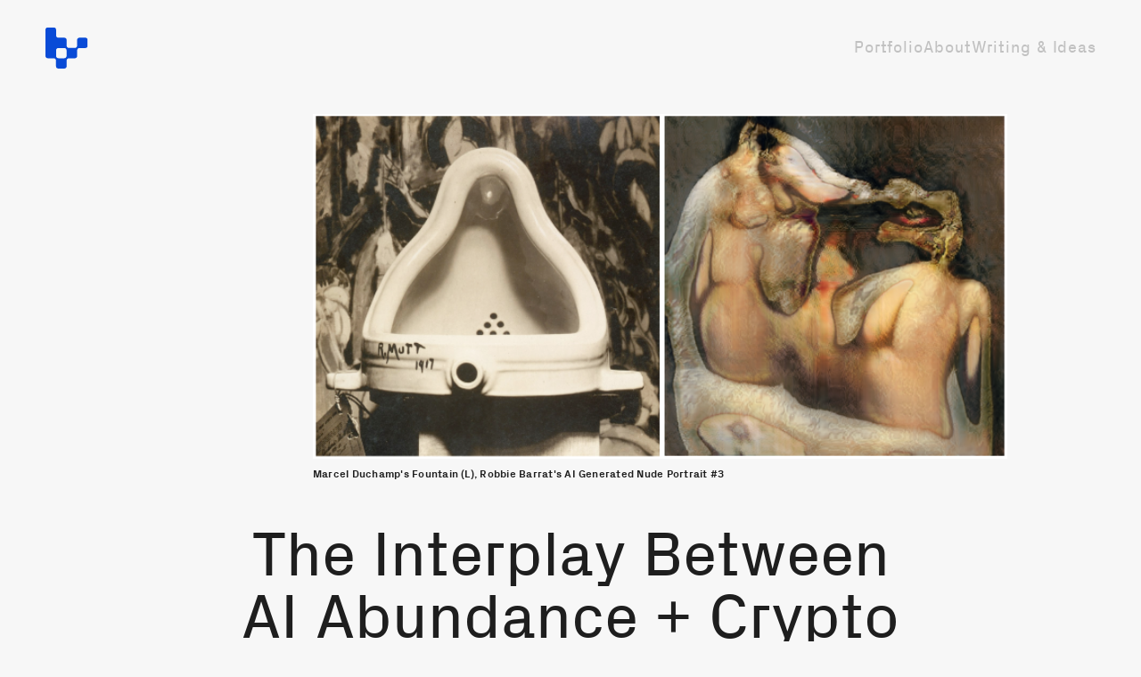

--- FILE ---
content_type: text/html; charset=UTF-8
request_url: https://variant.fund/articles/ai-abundance-crypto-scarcity/
body_size: 31682
content:

<!doctype html>
<!--[if lt IE 7]> <html class="lt-ie10 lt-ie9 lt-ie8 lt-ie7"> <![endif]-->
<!--[if IE 7]>    <html class="lt-ie10 lt-ie9 lt-ie8"> <![endif]-->
<!--[if IE 8]>    <html class="lt-ie10 lt-ie9"> <![endif]-->
<!--[if IE 9]>    <html class="lt-ie10"> <![endif]-->
<!--[if gt IE 9]><!-->
<html lang="en">
<!--<![endif]-->

<head>
  <!-- Google tag (gtag.js) -->
  <script async src="https://www.googletagmanager.com/gtag/js?id=G-C7YWX3WQLE"></script>
  <script>
    window.dataLayer = window.dataLayer || [];

    function gtag() {
      dataLayer.push(arguments);
    }
    gtag('js', new Date());

    gtag('config', 'G-C7YWX3WQLE');
  </script>
    <meta charset="utf-8">
  <meta http-equiv="X-UA-Compatible" content="IE=edge">
<script type="text/javascript">
/* <![CDATA[ */
 var gform;gform||(document.addEventListener("gform_main_scripts_loaded",function(){gform.scriptsLoaded=!0}),document.addEventListener("gform/theme/scripts_loaded",function(){gform.themeScriptsLoaded=!0}),window.addEventListener("DOMContentLoaded",function(){gform.domLoaded=!0}),gform={domLoaded:!1,scriptsLoaded:!1,themeScriptsLoaded:!1,isFormEditor:()=>"function"==typeof InitializeEditor,callIfLoaded:function(o){return!(!gform.domLoaded||!gform.scriptsLoaded||!gform.themeScriptsLoaded&&!gform.isFormEditor()||(gform.isFormEditor()&&console.warn("The use of gform.initializeOnLoaded() is deprecated in the form editor context and will be removed in Gravity Forms 3.1."),o(),0))},initializeOnLoaded:function(o){gform.callIfLoaded(o)||(document.addEventListener("gform_main_scripts_loaded",()=>{gform.scriptsLoaded=!0,gform.callIfLoaded(o)}),document.addEventListener("gform/theme/scripts_loaded",()=>{gform.themeScriptsLoaded=!0,gform.callIfLoaded(o)}),window.addEventListener("DOMContentLoaded",()=>{gform.domLoaded=!0,gform.callIfLoaded(o)}))},hooks:{action:{},filter:{}},addAction:function(o,r,e,t){gform.addHook("action",o,r,e,t)},addFilter:function(o,r,e,t){gform.addHook("filter",o,r,e,t)},doAction:function(o){gform.doHook("action",o,arguments)},applyFilters:function(o){return gform.doHook("filter",o,arguments)},removeAction:function(o,r){gform.removeHook("action",o,r)},removeFilter:function(o,r,e){gform.removeHook("filter",o,r,e)},addHook:function(o,r,e,t,n){null==gform.hooks[o][r]&&(gform.hooks[o][r]=[]);var d=gform.hooks[o][r];null==n&&(n=r+"_"+d.length),gform.hooks[o][r].push({tag:n,callable:e,priority:t=null==t?10:t})},doHook:function(r,o,e){var t;if(e=Array.prototype.slice.call(e,1),null!=gform.hooks[r][o]&&((o=gform.hooks[r][o]).sort(function(o,r){return o.priority-r.priority}),o.forEach(function(o){"function"!=typeof(t=o.callable)&&(t=window[t]),"action"==r?t.apply(null,e):e[0]=t.apply(null,e)})),"filter"==r)return e[0]},removeHook:function(o,r,t,n){var e;null!=gform.hooks[o][r]&&(e=(e=gform.hooks[o][r]).filter(function(o,r,e){return!!(null!=n&&n!=o.tag||null!=t&&t!=o.priority)}),gform.hooks[o][r]=e)}}); 
/* ]]> */
</script>

  <meta name="viewport" content="width=device-width, initial-scale=1.0, maximum-scale=5.0" />
  <link id="favicon" rel="shortcut icon" type="image/png" href="/wp-content/themes/variant-site/static/favicon/transparent.ico" />

  <title>The Interplay Between AI Abundance + Crypto Scarcity &#8211; Variant</title>
  <meta name='robots' content='index, follow, max-image-preview:large, max-snippet:-1, max-video-preview:-1' />
	<style>img:is([sizes="auto" i], [sizes^="auto," i]) { contain-intrinsic-size: 3000px 1500px }</style>
	
	<!-- This site is optimized with the Yoast SEO plugin v24.5 - https://yoast.com/wordpress/plugins/seo/ -->
	<meta name="description" content="Variant recently purchased an NFT that demonstrates the interplay of AI-generated abundance and crypto scarcity." />
	<link rel="canonical" href="https://variant.fund/articles/ai-abundance-crypto-scarcity/" />
	<meta property="og:locale" content="en_US" />
	<meta property="og:type" content="article" />
	<meta property="og:title" content="The Interplay Between AI Abundance + Crypto Scarcity" />
	<meta property="og:description" content="And why Robbie Barrat’s AI Nude portrait series is modern art history." />
	<meta property="og:url" content="https://variant.fund/articles/ai-abundance-crypto-scarcity/" />
	<meta property="og:site_name" content="Variant" />
	<meta property="article:modified_time" content="2023-06-02T04:08:35+00:00" />
	<meta property="og:image" content="https://variant.fund/wp-content/uploads/2023/04/Screenshot-2023-04-25-at-11.43.18-AM.png" />
	<meta property="og:image:width" content="701" />
	<meta property="og:image:height" content="348" />
	<meta property="og:image:type" content="image/png" />
	<meta name="twitter:card" content="summary_large_image" />
	<meta name="twitter:title" content="The Interplay Between AI Abundance + Crypto Scarcity" />
	<meta name="twitter:description" content="And why Robbie Barrat’s AI Nude portrait series is modern art history." />
	<meta name="twitter:image" content="https://variant.fund/wp-content/uploads/2023/04/Screenshot-2023-04-25-at-11.43.18-AM.png" />
	<script type="application/ld+json" class="yoast-schema-graph">{"@context":"https://schema.org","@graph":[{"@type":"WebPage","@id":"https://variant.fund/articles/ai-abundance-crypto-scarcity/","url":"https://variant.fund/articles/ai-abundance-crypto-scarcity/","name":"The Interplay Between AI Abundance + Crypto Scarcity &#8211; Variant","isPartOf":{"@id":"https://variant.fund/#website"},"datePublished":"2023-04-25T16:15:35+00:00","dateModified":"2023-06-02T04:08:35+00:00","description":"Variant recently purchased an NFT that demonstrates the interplay of AI-generated abundance and crypto scarcity.","breadcrumb":{"@id":"https://variant.fund/articles/ai-abundance-crypto-scarcity/#breadcrumb"},"inLanguage":"en-US","potentialAction":[{"@type":"ReadAction","target":["https://variant.fund/articles/ai-abundance-crypto-scarcity/"]}]},{"@type":"BreadcrumbList","@id":"https://variant.fund/articles/ai-abundance-crypto-scarcity/#breadcrumb","itemListElement":[{"@type":"ListItem","position":1,"name":"Home","item":"https://variant.fund/"},{"@type":"ListItem","position":2,"name":"The Interplay Between AI Abundance + Crypto Scarcity"}]},{"@type":"WebSite","@id":"https://variant.fund/#website","url":"https://variant.fund/","name":"Variant","description":"","publisher":{"@id":"https://variant.fund/#organization"},"potentialAction":[{"@type":"SearchAction","target":{"@type":"EntryPoint","urlTemplate":"https://variant.fund/?s={search_term_string}"},"query-input":{"@type":"PropertyValueSpecification","valueRequired":true,"valueName":"search_term_string"}}],"inLanguage":"en-US"},{"@type":"Organization","@id":"https://variant.fund/#organization","name":"Variant Fund","url":"https://variant.fund/","logo":{"@type":"ImageObject","inLanguage":"en-US","@id":"https://variant.fund/#/schema/logo/image/","url":"https://variant.fund/wp-content/uploads/2022/04/variant_icon_white-1.png","contentUrl":"https://variant.fund/wp-content/uploads/2022/04/variant_icon_white-1.png","width":817,"height":797,"caption":"Variant Fund"},"image":{"@id":"https://variant.fund/#/schema/logo/image/"}}]}</script>
	<!-- / Yoast SEO plugin. -->


<script type="text/javascript" id="wpp-js" src="https://variant.fund/wp-content/plugins/wordpress-popular-posts/assets/js/wpp.min.js?ver=7.3.6" data-sampling="0" data-sampling-rate="100" data-api-url="https://variant.fund/wp-json/wordpress-popular-posts" data-post-id="1525" data-token="0aed9ad656" data-lang="0" data-debug="0"></script>
<style id='classic-theme-styles-inline-css' type='text/css'>
/*! This file is auto-generated */
.wp-block-button__link{color:#fff;background-color:#32373c;border-radius:9999px;box-shadow:none;text-decoration:none;padding:calc(.667em + 2px) calc(1.333em + 2px);font-size:1.125em}.wp-block-file__button{background:#32373c;color:#fff;text-decoration:none}
</style>
<style id='global-styles-inline-css' type='text/css'>
:root{--wp--preset--aspect-ratio--square: 1;--wp--preset--aspect-ratio--4-3: 4/3;--wp--preset--aspect-ratio--3-4: 3/4;--wp--preset--aspect-ratio--3-2: 3/2;--wp--preset--aspect-ratio--2-3: 2/3;--wp--preset--aspect-ratio--16-9: 16/9;--wp--preset--aspect-ratio--9-16: 9/16;--wp--preset--color--black: #000000;--wp--preset--color--cyan-bluish-gray: #abb8c3;--wp--preset--color--white: #ffffff;--wp--preset--color--pale-pink: #f78da7;--wp--preset--color--vivid-red: #cf2e2e;--wp--preset--color--luminous-vivid-orange: #ff6900;--wp--preset--color--luminous-vivid-amber: #fcb900;--wp--preset--color--light-green-cyan: #7bdcb5;--wp--preset--color--vivid-green-cyan: #00d084;--wp--preset--color--pale-cyan-blue: #8ed1fc;--wp--preset--color--vivid-cyan-blue: #0693e3;--wp--preset--color--vivid-purple: #9b51e0;--wp--preset--gradient--vivid-cyan-blue-to-vivid-purple: linear-gradient(135deg,rgba(6,147,227,1) 0%,rgb(155,81,224) 100%);--wp--preset--gradient--light-green-cyan-to-vivid-green-cyan: linear-gradient(135deg,rgb(122,220,180) 0%,rgb(0,208,130) 100%);--wp--preset--gradient--luminous-vivid-amber-to-luminous-vivid-orange: linear-gradient(135deg,rgba(252,185,0,1) 0%,rgba(255,105,0,1) 100%);--wp--preset--gradient--luminous-vivid-orange-to-vivid-red: linear-gradient(135deg,rgba(255,105,0,1) 0%,rgb(207,46,46) 100%);--wp--preset--gradient--very-light-gray-to-cyan-bluish-gray: linear-gradient(135deg,rgb(238,238,238) 0%,rgb(169,184,195) 100%);--wp--preset--gradient--cool-to-warm-spectrum: linear-gradient(135deg,rgb(74,234,220) 0%,rgb(151,120,209) 20%,rgb(207,42,186) 40%,rgb(238,44,130) 60%,rgb(251,105,98) 80%,rgb(254,248,76) 100%);--wp--preset--gradient--blush-light-purple: linear-gradient(135deg,rgb(255,206,236) 0%,rgb(152,150,240) 100%);--wp--preset--gradient--blush-bordeaux: linear-gradient(135deg,rgb(254,205,165) 0%,rgb(254,45,45) 50%,rgb(107,0,62) 100%);--wp--preset--gradient--luminous-dusk: linear-gradient(135deg,rgb(255,203,112) 0%,rgb(199,81,192) 50%,rgb(65,88,208) 100%);--wp--preset--gradient--pale-ocean: linear-gradient(135deg,rgb(255,245,203) 0%,rgb(182,227,212) 50%,rgb(51,167,181) 100%);--wp--preset--gradient--electric-grass: linear-gradient(135deg,rgb(202,248,128) 0%,rgb(113,206,126) 100%);--wp--preset--gradient--midnight: linear-gradient(135deg,rgb(2,3,129) 0%,rgb(40,116,252) 100%);--wp--preset--font-size--small: 13px;--wp--preset--font-size--medium: 20px;--wp--preset--font-size--large: 36px;--wp--preset--font-size--x-large: 42px;--wp--preset--spacing--20: 0.44rem;--wp--preset--spacing--30: 0.67rem;--wp--preset--spacing--40: 1rem;--wp--preset--spacing--50: 1.5rem;--wp--preset--spacing--60: 2.25rem;--wp--preset--spacing--70: 3.38rem;--wp--preset--spacing--80: 5.06rem;--wp--preset--shadow--natural: 6px 6px 9px rgba(0, 0, 0, 0.2);--wp--preset--shadow--deep: 12px 12px 50px rgba(0, 0, 0, 0.4);--wp--preset--shadow--sharp: 6px 6px 0px rgba(0, 0, 0, 0.2);--wp--preset--shadow--outlined: 6px 6px 0px -3px rgba(255, 255, 255, 1), 6px 6px rgba(0, 0, 0, 1);--wp--preset--shadow--crisp: 6px 6px 0px rgba(0, 0, 0, 1);}:where(.is-layout-flex){gap: 0.5em;}:where(.is-layout-grid){gap: 0.5em;}body .is-layout-flex{display: flex;}.is-layout-flex{flex-wrap: wrap;align-items: center;}.is-layout-flex > :is(*, div){margin: 0;}body .is-layout-grid{display: grid;}.is-layout-grid > :is(*, div){margin: 0;}:where(.wp-block-columns.is-layout-flex){gap: 2em;}:where(.wp-block-columns.is-layout-grid){gap: 2em;}:where(.wp-block-post-template.is-layout-flex){gap: 1.25em;}:where(.wp-block-post-template.is-layout-grid){gap: 1.25em;}.has-black-color{color: var(--wp--preset--color--black) !important;}.has-cyan-bluish-gray-color{color: var(--wp--preset--color--cyan-bluish-gray) !important;}.has-white-color{color: var(--wp--preset--color--white) !important;}.has-pale-pink-color{color: var(--wp--preset--color--pale-pink) !important;}.has-vivid-red-color{color: var(--wp--preset--color--vivid-red) !important;}.has-luminous-vivid-orange-color{color: var(--wp--preset--color--luminous-vivid-orange) !important;}.has-luminous-vivid-amber-color{color: var(--wp--preset--color--luminous-vivid-amber) !important;}.has-light-green-cyan-color{color: var(--wp--preset--color--light-green-cyan) !important;}.has-vivid-green-cyan-color{color: var(--wp--preset--color--vivid-green-cyan) !important;}.has-pale-cyan-blue-color{color: var(--wp--preset--color--pale-cyan-blue) !important;}.has-vivid-cyan-blue-color{color: var(--wp--preset--color--vivid-cyan-blue) !important;}.has-vivid-purple-color{color: var(--wp--preset--color--vivid-purple) !important;}.has-black-background-color{background-color: var(--wp--preset--color--black) !important;}.has-cyan-bluish-gray-background-color{background-color: var(--wp--preset--color--cyan-bluish-gray) !important;}.has-white-background-color{background-color: var(--wp--preset--color--white) !important;}.has-pale-pink-background-color{background-color: var(--wp--preset--color--pale-pink) !important;}.has-vivid-red-background-color{background-color: var(--wp--preset--color--vivid-red) !important;}.has-luminous-vivid-orange-background-color{background-color: var(--wp--preset--color--luminous-vivid-orange) !important;}.has-luminous-vivid-amber-background-color{background-color: var(--wp--preset--color--luminous-vivid-amber) !important;}.has-light-green-cyan-background-color{background-color: var(--wp--preset--color--light-green-cyan) !important;}.has-vivid-green-cyan-background-color{background-color: var(--wp--preset--color--vivid-green-cyan) !important;}.has-pale-cyan-blue-background-color{background-color: var(--wp--preset--color--pale-cyan-blue) !important;}.has-vivid-cyan-blue-background-color{background-color: var(--wp--preset--color--vivid-cyan-blue) !important;}.has-vivid-purple-background-color{background-color: var(--wp--preset--color--vivid-purple) !important;}.has-black-border-color{border-color: var(--wp--preset--color--black) !important;}.has-cyan-bluish-gray-border-color{border-color: var(--wp--preset--color--cyan-bluish-gray) !important;}.has-white-border-color{border-color: var(--wp--preset--color--white) !important;}.has-pale-pink-border-color{border-color: var(--wp--preset--color--pale-pink) !important;}.has-vivid-red-border-color{border-color: var(--wp--preset--color--vivid-red) !important;}.has-luminous-vivid-orange-border-color{border-color: var(--wp--preset--color--luminous-vivid-orange) !important;}.has-luminous-vivid-amber-border-color{border-color: var(--wp--preset--color--luminous-vivid-amber) !important;}.has-light-green-cyan-border-color{border-color: var(--wp--preset--color--light-green-cyan) !important;}.has-vivid-green-cyan-border-color{border-color: var(--wp--preset--color--vivid-green-cyan) !important;}.has-pale-cyan-blue-border-color{border-color: var(--wp--preset--color--pale-cyan-blue) !important;}.has-vivid-cyan-blue-border-color{border-color: var(--wp--preset--color--vivid-cyan-blue) !important;}.has-vivid-purple-border-color{border-color: var(--wp--preset--color--vivid-purple) !important;}.has-vivid-cyan-blue-to-vivid-purple-gradient-background{background: var(--wp--preset--gradient--vivid-cyan-blue-to-vivid-purple) !important;}.has-light-green-cyan-to-vivid-green-cyan-gradient-background{background: var(--wp--preset--gradient--light-green-cyan-to-vivid-green-cyan) !important;}.has-luminous-vivid-amber-to-luminous-vivid-orange-gradient-background{background: var(--wp--preset--gradient--luminous-vivid-amber-to-luminous-vivid-orange) !important;}.has-luminous-vivid-orange-to-vivid-red-gradient-background{background: var(--wp--preset--gradient--luminous-vivid-orange-to-vivid-red) !important;}.has-very-light-gray-to-cyan-bluish-gray-gradient-background{background: var(--wp--preset--gradient--very-light-gray-to-cyan-bluish-gray) !important;}.has-cool-to-warm-spectrum-gradient-background{background: var(--wp--preset--gradient--cool-to-warm-spectrum) !important;}.has-blush-light-purple-gradient-background{background: var(--wp--preset--gradient--blush-light-purple) !important;}.has-blush-bordeaux-gradient-background{background: var(--wp--preset--gradient--blush-bordeaux) !important;}.has-luminous-dusk-gradient-background{background: var(--wp--preset--gradient--luminous-dusk) !important;}.has-pale-ocean-gradient-background{background: var(--wp--preset--gradient--pale-ocean) !important;}.has-electric-grass-gradient-background{background: var(--wp--preset--gradient--electric-grass) !important;}.has-midnight-gradient-background{background: var(--wp--preset--gradient--midnight) !important;}.has-small-font-size{font-size: var(--wp--preset--font-size--small) !important;}.has-medium-font-size{font-size: var(--wp--preset--font-size--medium) !important;}.has-large-font-size{font-size: var(--wp--preset--font-size--large) !important;}.has-x-large-font-size{font-size: var(--wp--preset--font-size--x-large) !important;}
:where(.wp-block-post-template.is-layout-flex){gap: 1.25em;}:where(.wp-block-post-template.is-layout-grid){gap: 1.25em;}
:where(.wp-block-columns.is-layout-flex){gap: 2em;}:where(.wp-block-columns.is-layout-grid){gap: 2em;}
:root :where(.wp-block-pullquote){font-size: 1.5em;line-height: 1.6;}
</style>
<link rel='stylesheet' id='vlp-public-css' href='https://variant.fund/wp-content/plugins/visual-link-preview/dist/public.css?ver=2.2.4' type='text/css' media='all' />
<link rel='stylesheet' id='wordpress-popular-posts-css-css' href='https://variant.fund/wp-content/plugins/wordpress-popular-posts/assets/css/wpp.css?ver=7.3.6' type='text/css' media='all' />
<link rel="https://api.w.org/" href="https://variant.fund/wp-json/" /><link rel="EditURI" type="application/rsd+xml" title="RSD" href="https://variant.fund/xmlrpc.php?rsd" />
<link rel='shortlink' href='https://variant.fund/?p=1525' />
<link rel="alternate" title="oEmbed (JSON)" type="application/json+oembed" href="https://variant.fund/wp-json/oembed/1.0/embed?url=https%3A%2F%2Fvariant.fund%2Farticles%2Fai-abundance-crypto-scarcity%2F" />
<link rel="alternate" title="oEmbed (XML)" type="text/xml+oembed" href="https://variant.fund/wp-json/oembed/1.0/embed?url=https%3A%2F%2Fvariant.fund%2Farticles%2Fai-abundance-crypto-scarcity%2F&#038;format=xml" />
            <style id="wpp-loading-animation-styles">@-webkit-keyframes bgslide{from{background-position-x:0}to{background-position-x:-200%}}@keyframes bgslide{from{background-position-x:0}to{background-position-x:-200%}}.wpp-widget-block-placeholder,.wpp-shortcode-placeholder{margin:0 auto;width:60px;height:3px;background:#dd3737;background:linear-gradient(90deg,#dd3737 0%,#571313 10%,#dd3737 100%);background-size:200% auto;border-radius:3px;-webkit-animation:bgslide 1s infinite linear;animation:bgslide 1s infinite linear}</style>
            
  <!-- VITE HERE -->
  <script type="module" crossorigin src="https://variant.fund/wp-content/themes/variant-site/assets/compiled/main-74894b59.js"></script><link rel="stylesheet" href="https://variant.fund/wp-content/themes/variant-site/assets/compiled/main-807d278e.css">
</head>

<body class="wp-singular article-template-default single single-article postid-1525 wp-theme-variant-site is-loading">
      <header class="page-section page-section--site-header site-header" role="banner">
    <div class="container-fluid">
      <div class="row align-items-center">
        <div class="col-3 col-sm-3 col-xl-6">
          <h1>
            <a href="/" class="site-logo">
              <span class="visually-hidden">Variant</span>
              <div class="svg-wrap">
                <svg width="27" height="26" viewBox="0 0 27 26" fill="none" xmlns="http://www.w3.org/2000/svg">
                  <g clip-path="url(#clip0_1412_4149)">
                    <path d="M24.7427 6.66947H21.1019C20.3337 6.66947 19.7139 7.27553 19.7139 8.02679V11.5558C19.7139 12.3071 19.0942 12.9132 18.326 12.9132H14.7433C13.9751 12.9132 13.3553 12.3071 13.3553 11.5558V8.02679C13.3553 7.27553 12.7356 6.66947 11.9674 6.66947H8.35882C7.59063 6.66947 6.9709 6.06341 6.9709 5.31214V1.7831C6.9709 1.03184 6.35118 0.425781 5.58298 0.425781H1.94212C1.17392 0.425781 0.554199 1.03184 0.554199 1.7831V6.66947V6.69472V12.9132V12.9384V17.8248C0.554199 18.576 1.17392 19.1821 1.94212 19.1821H5.55071C6.3189 19.1821 6.93863 19.7882 6.93863 20.5394V24.0685C6.93863 24.8197 7.55835 25.4258 8.32655 25.4258H11.9674C12.7356 25.4258 13.3553 24.8197 13.3553 24.0685V20.5394C13.3553 19.7882 13.9751 19.1821 14.7433 19.1821H18.3518C19.12 19.1821 19.7398 18.576 19.7398 17.8248V14.2957C19.7398 13.5445 20.3595 12.9384 21.1277 12.9384H24.7363C25.5045 12.9384 26.1242 12.3323 26.1242 11.5811V8.02048C26.1307 7.28184 25.5109 6.66947 24.7427 6.66947ZM13.3295 17.8058C13.3295 18.5571 12.7098 19.1632 11.9416 19.1632H8.35882C7.59063 19.1632 6.9709 18.5571 6.9709 17.8058V14.302C6.9709 13.5508 7.59063 12.9447 8.35882 12.9447H11.9416C12.7098 12.9447 13.3295 13.5508 13.3295 14.302V17.8058Z" fill="#094BD7" />
                  </g>
                  <defs>
                    <clipPath id="clip0_1412_4149">
                      <rect width="25.6281" height="25" fill="white" transform="translate(0.496094 0.425781)" />
                    </clipPath>
                  </defs>
                </svg>
              </div>
            </a>
          </h1>
        </div>
        <div class="col-11 col-sm-9 col-xl-6 justify-content-end d-none d-md-flex type--nav">
          <ul id="site-nav-primary" class="primary-nav"><li id="menu-item-112" class="menu-item menu-item-type-post_type menu-item-object-page menu-item-112"><a href="https://variant.fund/portfolio/">Portfolio</a></li>
<li id="menu-item-113" class="menu-item menu-item-type-post_type menu-item-object-page menu-item-113"><a href="https://variant.fund/about/">About</a></li>
<li id="menu-item-114" class="menu-item menu-item-type-post_type menu-item-object-page menu-item-114"><a href="https://variant.fund/writing/">Writing &#038; Ideas</a></li>
</ul>        </div>
        <div class="col-9 d-flex d-md-none justify-content-end">
          <button class="menu-toggle type--caption clean-btn">MENU</button>
        </div>
      </div>
    </div>

    <div class="menu-wrap" data-theme="blue">
      <div class="container-fluid">
        <div class="row">
          <div class="col-12 col-md-4 col-xl-6">
            <div class="glyph">
              <a href="/">
                <span class="visually-hidden">
                  Return Home
                </span>
                <div class="svg-wrap">
                  <svg width="27" height="26" viewBox="0 0 27 26" fill="none" xmlns="http://www.w3.org/2000/svg">
                    <g clip-path="url(#clip0_1412_4149)">
                      <path d="M24.7427 6.66947H21.1019C20.3337 6.66947 19.7139 7.27553 19.7139 8.02679V11.5558C19.7139 12.3071 19.0942 12.9132 18.326 12.9132H14.7433C13.9751 12.9132 13.3553 12.3071 13.3553 11.5558V8.02679C13.3553 7.27553 12.7356 6.66947 11.9674 6.66947H8.35882C7.59063 6.66947 6.9709 6.06341 6.9709 5.31214V1.7831C6.9709 1.03184 6.35118 0.425781 5.58298 0.425781H1.94212C1.17392 0.425781 0.554199 1.03184 0.554199 1.7831V6.66947V6.69472V12.9132V12.9384V17.8248C0.554199 18.576 1.17392 19.1821 1.94212 19.1821H5.55071C6.3189 19.1821 6.93863 19.7882 6.93863 20.5394V24.0685C6.93863 24.8197 7.55835 25.4258 8.32655 25.4258H11.9674C12.7356 25.4258 13.3553 24.8197 13.3553 24.0685V20.5394C13.3553 19.7882 13.9751 19.1821 14.7433 19.1821H18.3518C19.12 19.1821 19.7398 18.576 19.7398 17.8248V14.2957C19.7398 13.5445 20.3595 12.9384 21.1277 12.9384H24.7363C25.5045 12.9384 26.1242 12.3323 26.1242 11.5811V8.02048C26.1307 7.28184 25.5109 6.66947 24.7427 6.66947ZM13.3295 17.8058C13.3295 18.5571 12.7098 19.1632 11.9416 19.1632H8.35882C7.59063 19.1632 6.9709 18.5571 6.9709 17.8058V14.302C6.9709 13.5508 7.59063 12.9447 8.35882 12.9447H11.9416C12.7098 12.9447 13.3295 13.5508 13.3295 14.302V17.8058Z" fill="#ffffff" />
                    </g>
                    <defs>
                      <clipPath id="clip0_1412_4149">
                        <rect width="25.6281" height="25" fill="white" transform="translate(0.496094 0.425781)" />
                      </clipPath>
                    </defs>
                  </svg>
                </div>
              </a>
            </div>
            <ul id="site-nav-footer" class="footer-nav type--lg d-none d-md-block"><li id="menu-item-2788" class="menu-item menu-item-type-post_type menu-item-object-page menu-item-2788"><a href="https://variant.fund/about/">About</a></li>
<li id="menu-item-2789" class="menu-item menu-item-type-post_type menu-item-object-page menu-item-2789"><a href="https://variant.fund/careers/">Careers</a></li>
<li id="menu-item-803" class="menu-item menu-item-type-post_type menu-item-object-page menu-item-803"><a href="https://variant.fund/disclosures/">Disclosures</a></li>
<li id="menu-item-2986" class="menu-item menu-item-type-post_type menu-item-object-page menu-item-privacy-policy menu-item-2986"><a rel="privacy-policy" href="https://variant.fund/privacy-policy/">Privacy Policy</a></li>
<li id="menu-item-2989" class="menu-item menu-item-type-post_type menu-item-object-page menu-item-2989"><a href="https://variant.fund/terms-of-use/">Terms of Use</a></li>
</ul>          </div>
          <div class="col-12 col-md-8 col-xl-6">
            <button class="close-menu clean-btn">
              <span class="visually-hidden">Close Menu</span>
              <div class="svg-wrap">
                <svg width="16" height="17" viewBox="0 0 16 17" fill="none" xmlns="http://www.w3.org/2000/svg">
                  <path d="M15.68 14.5116L9.65 8.48164L15.68 2.48164L14.06 0.861639L8.03 6.89164L2 0.83164L0.35 2.48164L6.38 8.48164L0.35 14.5116L2 16.1616L8 10.1316L14.03 16.1616L15.68 14.5116Z" fill="#EAEAEA" />
                </svg>
              </div>
            </button>
            <div class="type--h-md">
              <ul id="site-nav-primary" class="primary-nav"><li class="menu-item menu-item-type-post_type menu-item-object-page menu-item-112"><a href="https://variant.fund/portfolio/">Portfolio</a></li>
<li class="menu-item menu-item-type-post_type menu-item-object-page menu-item-113"><a href="https://variant.fund/about/">About</a></li>
<li class="menu-item menu-item-type-post_type menu-item-object-page menu-item-114"><a href="https://variant.fund/writing/">Writing &#038; Ideas</a></li>
</ul>            </div>
            <div class="type--h mt-5">
              <ul id="site-nav-footer" class="footer-nav type--lg d-md-block"><li class="menu-item menu-item-type-post_type menu-item-object-page menu-item-2788"><a href="https://variant.fund/about/">About</a></li>
<li class="menu-item menu-item-type-post_type menu-item-object-page menu-item-2789"><a href="https://variant.fund/careers/">Careers</a></li>
<li class="menu-item menu-item-type-post_type menu-item-object-page menu-item-803"><a href="https://variant.fund/disclosures/">Disclosures</a></li>
<li class="menu-item menu-item-type-post_type menu-item-object-page menu-item-privacy-policy menu-item-2986"><a rel="privacy-policy" href="https://variant.fund/privacy-policy/">Privacy Policy</a></li>
<li class="menu-item menu-item-type-post_type menu-item-object-page menu-item-2989"><a href="https://variant.fund/terms-of-use/">Terms of Use</a></li>
</ul>            </div>
          </div>
        </div>
      </div>

    </div>

  </header>

  <div class="content-wrap">
    <div id="content" role="main" class="page-section--main">

<div class="page-section page-section--article-details article-details">

  
          <div class="container-fluid">
        <div class="row justify-content-center">
          <div class="col-12 col-lg-8 offset-lg-2 primary-image mb-5 center">
              <div class="media orientation--landscape">
    <noscript>
      <img width="701" height="348" src="https://variant.fund/wp-content/uploads/2023/04/Screenshot-2023-04-25-at-11.43.18-AM.png" alt="duchamp, barrat" />
    </noscript>
          <img width="701" height="348" data-sizes="auto" class="lazyload" data-src="https://variant.fund/wp-content/uploads/2023/04/Screenshot-2023-04-25-at-11.43.18-AM.png" data-srcset="https://variant.fund/wp-content/uploads/2023/04/Screenshot-2023-04-25-at-11.43.18-AM.png 701w, https://variant.fund/wp-content/uploads/2023/04/Screenshot-2023-04-25-at-11.43.18-AM-300x149.png 300w" alt="duchamp, barrat" />
      </div>
                          <div class="type--caption wp-caption-style mt-2">Marcel Duchamp's Fountain (L), Robbie Barrat's AI Generated Nude Portrait #3 </div>
                      </div>
        </div>
      </div>
    
    <div class="container-fluid max-width">
      <div class="row justify-content-center">
                <div class="col-12 col-lg-8">
          <div class="intro d-flex flex-column h-auto max-width">
            <div class="title text-center">
              <h1 class="type--article-title">The Interplay Between AI Abundance + Crypto Scarcity</h1>
                          </div>

            <div class="additional-details mt-auto d-flex align-items-center">

  <div class="authors w-50">
            <a class="author-wrap" href="https://variant.fund/people/jesse-walden/">
          <div class="author-listing d-flex align-items-center">

            <div class="icon icon-placeholder">
                <div class="media orientation--landscape">
    <noscript>
      <img width="2560" height="2560" src="https://variant.fund/wp-content/uploads/2022/03/jesse-polaroid_1x1_sm-1024x1024.jpg" alt="" />
    </noscript>
          <img width="2560" height="2560" data-sizes="auto" class="lazyload" data-src="https://variant.fund/wp-content/uploads/2022/03/jesse-polaroid_1x1_sm-1920x1330.jpg" data-srcset="https://variant.fund/wp-content/uploads/2022/03/jesse-polaroid_1x1_sm-2048x2048.jpg 2048w, https://variant.fund/wp-content/uploads/2022/03/jesse-polaroid_1x1_sm-300x300.jpg 300w, https://variant.fund/wp-content/uploads/2022/03/jesse-polaroid_1x1_sm-1024x1024.jpg 1024w, https://variant.fund/wp-content/uploads/2022/03/jesse-polaroid_1x1_sm-150x150.jpg 150w, https://variant.fund/wp-content/uploads/2022/03/jesse-polaroid_1x1_sm-768x768.jpg 768w, https://variant.fund/wp-content/uploads/2022/03/jesse-polaroid_1x1_sm-1536x1536.jpg 1536w, https://variant.fund/wp-content/uploads/2022/03/jesse-polaroid_1x1_sm-200x200.jpg 200w" alt="" />
      </div>
            </div>

            <div class="text">
              <p class=" type--alt">Jesse Walden</p>
            </div>
          </div>
        </a>
              
  </div>
  <div class="meta w-50 text-end d-flex justify-content-end align-items-center">
    <span class=" type--alt">April 25, 2023</span>

    <a target="_blank" href="https://twitter.com/intent/tweet?url=https%3A%2F%2Fvariant.fund%2Farticles%2Fai-abundance-crypto-scarcity%2F" class="twitter-link">
      <div class="svg-wrap">
        <svg width="20" height="21" viewBox="0 0 20 21" fill="none" xmlns="http://www.w3.org/2000/svg" xmlns:xlink="http://www.w3.org/1999/xlink">
          <rect y="0.5" width="20" height="20" fill="url(#pattern0_887_641)" />
          <defs>
            <pattern id="pattern0_887_641" patternContentUnits="objectBoundingBox" width="1" height="1">
              <use xlink:href="#image0_887_641" transform="scale(0.00166667)" />
            </pattern>
            <image id="image0_887_641" width="600" height="600" xlink:href="[data-uri]" />
          </defs>
        </svg>
      </div>
    </a>
  </div>

</div>          </div>
                    <div class="body">
            <div class="text wysiwyg-content type--body center">
              <p>My undergraduate Art History degree never proved directly useful in my tech career until January 2021, when Variant bought our first NFT.</p>
<p>The piece, one of the first ever onchain AI-generated artworks, is <a class="c-link" href="https://superrare.co/artwork/ai-generated-nude-portrait-3-3" target="_blank" rel="noopener noreferrer" data-stringify-link="https://superrare.co/artwork/ai-generated-nude-portrait-3-3" data-sk="tooltip_parent">AI Generated Nude Portrait #3</a> by Robbie Barrat, from a collection of nude portraits Barrat made when he was 18 years old, using a nascent neural network trained on the art historical canon of nude portraiture.</p>
<p><span style="font-weight: 400">Our focus is early-stage crypto startups, not direct NFT purchases, but I cherish this piece as one of our prized investments because I believe it symbolizes a watershed moment for both art history and software—one to do with the interplay of AI-generated abundance and crypto scarcity. </span><span style="font-weight: 400">In a world awash in synthetic media noise, onchain provenance and scarcity of NFTs offer a signal of authenticity and value. This is a theme we’ve been exploring at Variant, both as investors and as creators ourselves.</span></p>
<p><b>Robbie Barrat is canon</b><span style="font-weight: 400"><br />
</span></p>
<p><span style="font-weight: 400">Marcel Duchamp’s </span><a href="https://www.artsy.net/article/artsy-editorial-duchamps-urinal-changed-art-forever"><span style="font-weight: 400">Fountain</span></a><span style="font-weight: 400"> (1917) marked the transition into the postmodern art era. A urinal, flipped and signed by the artist, shocked the establishment, and in so doing, became quote-unquote “art.” </span></p>
<p><span style="font-weight: 400">I believe Barrat’s early work, one century later (2018), will be as culturally significant—marking the transition to AI abundance with crypto provenance and scarcity.</span></p>
<p><a href="https://superrare.com/artwork/ai-generated-nude-portrait-3-3"><img fetchpriority="high" decoding="async" class="wp-image-1526 size-full" src="https://variant.fund/wp-content/uploads/2023/04/Screenshot-2023-04-25-at-11.43.18-AM.png" alt="duchamp, barrat" width="701" height="348" srcset="https://variant.fund/wp-content/uploads/2023/04/Screenshot-2023-04-25-at-11.43.18-AM.png 701w, https://variant.fund/wp-content/uploads/2023/04/Screenshot-2023-04-25-at-11.43.18-AM-300x149.png 300w" sizes="(max-width: 701px) 100vw, 701px" /></a></p>
<p>Marcel Duchamp&#8217;s Fountain (L), Robbie Barrat&#8217;s AI Generated Nude Portrait #3</p>
<p>&nbsp;</p>
<p><span style="font-weight: 400">Barrat’s early work is a time capsule of progress in AI over the last half-decade. His first claim to internet fame was a neural network trained to write </span><a href="https://hypebeast.com/2018/3/robbie-barrat-kanye-west-ai-artificial-intelligence-rapper"><span style="font-weight: 400">songs like Kanye</span></a><span style="font-weight: 400">. It was impressive, but janky; cute, not scary. A few weeks ago, an AI-generated Drake song went viral because it was indistinguishable from the actual artist. </span></p>
<p><span style="font-weight: 400">For his </span><span style="font-weight: 400">AI Generated Nude Portrait series, Barrat leveraged a machine learning technique called DCGAN (deep convolutional generative adversarial networks), which involves a neural network attempting to produce fakes that will pass as real to another neural network. After cycling through millions of real images, the networks get really good at producing high-quality images of people and things that don’t actually exist. Barrat’s twist was to train such a network on 250,000+ images culled from WikiArt, then prompt it to produce “paintings” emulating specific genres and time periods.</span><span style="font-weight: 400"><br />
</span></p>
<p><span style="font-weight: 400">Whereas today’s generative AI models can ace an Art History professor’s Platonic ideal of a classical nude portrait, Robbie’s early GAN emitted deformed human shapes, highlighting both how close AI was to getting it right, and how much further to truly break through. </span></p>
<p><span style="font-weight: 400">Barrat open-sourced his work on GitHub and a group of artists known as Obvious picked up his code, made some minor modifications, and produced the AI-generated print </span><a href="https://www.christies.com/lot/lot-6166184/?hdnSaleID=27814&amp;LN=363&amp;intsaleid=27814&amp;sid=41bfe836-b0c1-4afa-9298-09cc909345ee"><i><span style="font-weight: 400">Edmond de Belamy</span></i></a><span style="font-weight: 400">, which </span><a href="https://www.theverge.com/2018/10/25/18023266/ai-art-portrait-christies-obvious-sold"><span style="font-weight: 400">sold for $432,500</span></a><span style="font-weight: 400"> at Christie’s auction in 2018.</span></p>
<p><a href="https://www.christies.com/lot/lot-6166184/?hdnSaleID=27814&amp;LN=363&amp;intsaleid=27814&amp;sid=41bfe836-b0c1-4afa-9298-09cc909345ee"><img decoding="async" class="wp-image-1528" src="https://variant.fund/wp-content/uploads/2023/04/edmond-de-bellamy-ai-1024x1013.png" alt="edmond de bellamy" width="592" height="586" /></a></p>
<p>Edmond de Belamy, from La Famille de Belamy, by Obvious Art</p>
<p>&nbsp;</p>
<p><span style="font-weight: 400">This was the first time the capital-a Art world had to wrestle with the questions the rest of society is grappling with today. Who deserves the credit and monetary value for an AI-generated piece: the whiz who trained the AI, the owners of the information whose dataset the AI was trained on, the model itself, or the remixers who forked it? How does value accrue: through traditional channels like an art gallery, or directly to the artist onchain at the address used to sign the work? Today, these types of questions are just beginning to permeate society. As AI proliferates, these questions will turn into a thunder. Hence the significance of Robbie’s work as an inflection point for the early interplay of </span><span style="font-weight: 400">AI-generated abundance, and crypto provenance and scarcity. </span></p>
<p><b>Generating with Art Blocks</b></p>
<p><span style="font-weight: 400">Another instance of our thesis on generative abundance vs. onchain scarcity came in the form of a series we co-created in December 2020. I partnered with Jeff Davis to create </span><a href="https://www.artblocks.io/collections/presents/projects/0xa7d8d9ef8d8ce8992df33d8b8cf4aebabd5bd270/5"><span style="font-weight: 400">Variant Plan</span></a><span style="font-weight: 400">, the fifth series ever minted on Art Blocks, a curated platform where artists deploy onchain code to generate unique onchain art whenever one of their NFTs are minted.</span></p>
<p><span style="font-weight: 400">Being a commission, I minted the collection of 200 myself and distributed them as an actual </span><span style="font-weight: 400">token of appreciation for the early founders and backers that helped get Variant off the ground as we were launching. At the time, I </span><a href="https://twitter.com/jessewldn/status/1341760225460826122?s=20"><span style="font-weight: 400">tweeted</span></a><span style="font-weight: 400">, “I&#8217;m personally drawn to on-chain generative art because it feels like a native expression of this new medium, smart contracts.” Since then, Art Blocks has gone on to become the preeminent curator of onchain generative art, marrying generative abundance with crypto scarcity. </span></p>
<p><a href="https://www.artblocks.io/collections/presents/projects/0xa7d8d9ef8d8ce8992df33d8b8cf4aebabd5bd270/5"><img decoding="async" class="wp-image-1527 size-full" src="https://variant.fund/wp-content/uploads/2023/04/Screenshot-2023-04-25-at-11.46.21-AM.png" alt="variant plan art blocks" width="776" height="362" srcset="https://variant.fund/wp-content/uploads/2023/04/Screenshot-2023-04-25-at-11.46.21-AM.png 776w, https://variant.fund/wp-content/uploads/2023/04/Screenshot-2023-04-25-at-11.46.21-AM-300x140.png 300w, https://variant.fund/wp-content/uploads/2023/04/Screenshot-2023-04-25-at-11.46.21-AM-768x358.png 768w" sizes="(max-width: 776px) 100vw, 776px" /></a></p>
<p>Pieces from &#8220;Variant Plan&#8221; collection on Art Blocks</p>
<p>&nbsp;</p>
<p><b>The present state of AI x NFTs</b></p>
<p><span style="font-weight: 400">During this year’s NFT NYC, Variant hosted</span><span style="font-weight: 400"> a panel discussion on the growing intersections in generative AI and crypto, with </span><a href="https://twitter.com/hudsonsims"><span style="font-weight: 400">Simon Hudson</span></a><span style="font-weight: 400"> from </span><a href="https://zapper.xyz/daos/botto-dao"><span style="font-weight: 400">BottoDAO</span></a><span style="font-weight: 400">, the group behind the AI artist </span><a href="https://superrare.com/bottoproject"><span style="font-weight: 400">Botto</span></a><span style="font-weight: 400">; </span><a href="https://twitter.com/tiagosada"><span style="font-weight: 400">Tiago Sada</span></a><span style="font-weight: 400"> from </span><a href="https://worldcoin.org/"><span style="font-weight: 400">Worldcoin</span></a><span style="font-weight: 400">; and the writer </span><a href="https://twitter.com/sashastiles"><span style="font-weight: 400">Sasha Stiles</span></a><span style="font-weight: 400">, whose poetry collection </span><a href="https://www.sashastiles.com/book"><i><span style="font-weight: 400">Technelegy</span></i></a> <span style="font-weight: 400">utilizes AI; moderated by my partner Li Jin. </span></p>
<p><span style="font-weight: 400">There were lots of great takeaways, but the questions raised about Botto, a “decentralized autonomous artist,” are particularly relevant to our art thesis. Botto leverages AI to generate art, but its output is governed by a DAO. Every week, the AI presents its work to the DAO, and the (human) DAO members vote on whether they think the art is of high enough quality. Those votes help teach the AI the DAO’s taste, which, at least in theory, is informed by the market, since pieces that clear the bar become “official” and are sold to grow the DAO treasury. As Simon Hudson said on the panel, Botto is “an experiment in really asking the question: Can a machine be recognized as its own artist?”</span></p>
<p><span style="font-weight: 400">Variant made a small investment in Botto late last year. You can check out our </span><a href="https://variant.fund/articles/variant-x-botto-in-oncyber/"><span style="font-weight: 400">collection in an Oncyber gallery</span></a><span style="font-weight: 400"> we built. Experiments like this are awesome, and we think they are harbingers of more to come.</span></p>
<p><span style="font-weight: 400">Watch the full panel chat here:</span></p>
<p><span style="font-weight: 400">I’ve previously written about my belief that one day soon, </span><a href="https://twitter.com/jessewldn/status/1346470700979089414?s=20"><span style="font-weight: 400">NFTs will be the “port of entry” for all internet media</span></a><span style="font-weight: 400">. The rapid emergence of generative AI accelerates the need for provenance and ownership for signal and value. </span></p>
<p><span style="font-weight: 400">If you’re building in this space, </span><a href="/cdn-cgi/l/email-protection#97e7e5f8fdf2f4e3e4d7e1f6e5fef6f9e3b9f1e2f9f3"><span style="font-weight: 400">we’d love to hear from you</span></a><span style="font-weight: 400">.</span></p>
<p>+++</p>
<p><em><span style="font-weight: 400">Disclaimer: This post is for general information purposes only. It does not constitute investment advice or a recommendation or solicitation to buy or sell any investment and should not be used in the evaluation of the merits of making any investment decision. It should not be relied upon for accounting, legal or tax advice or investment recommendations. You should consult your own advisers as to legal, business, tax, and other related matters concerning any investment. Certain information contained in here has been obtained from third-party sources, including from portfolio companies of funds managed by Variant. While taken from sources believed to be reliable, Variant has not independently verified such information. Variant makes no representations about the enduring accuracy of the information or its appropriateness for a given situation. This post reflects the current opinions of the authors and is not made on behalf of Variant or its Clients and does not necessarily reflect the opinions of Variant, its General Partners, its affiliates, advisors or individuals associated with Variant. The opinions reflected herein are subject to change without being updated.</span></em></p>

              
            </div>

          </div>
            <div class="related-categories d-flex align-items-center flex-wrap gap-1">
    <div class="type">View More:</div>
                            <a href="/topic/ai" class="pill">AI</a>
                                <a href="/topic/art" class="pill">Art</a>
                                <a href="/topic/crypto" class="pill">Crypto</a>
                                <a href="/topic/frameworks-theses" class="pill">Frameworks/Theses</a>
                                <a href="/topic/nfts" class="pill">NFTs</a>
                                <a href="/topic/web3" class="pill">Web3</a>
                                    <a data-slug="article" class="pill pill-format d-none d-md-inline-block" href="/writing/?_article_formats=article">Article</a>
            </div>

        </div>

      </div>
        </div>
</div>

</div>
</div>
<footer class="page-section page-section--site-footer site-footer" role="contentinfo">
  <div class="footer-wrap" data-theme="gray">
    <div class="container-fluid">
      <div class="row">
        <div class="col-12">
          <div class="divider"></div>
        </div>
        <div class="col-12 col-lg-6 footer-text">
          <div class="newsletter-form-inline">
            <p>Sign up for our latest updates</p>
            <script data-cfasync="false" src="/cdn-cgi/scripts/5c5dd728/cloudflare-static/email-decode.min.js"></script><script type="text/javascript"></script>
                <div class='gf_browser_gecko gform_wrapper gravity-theme gform-theme--no-framework' data-form-theme='gravity-theme' data-form-index='0' id='gform_wrapper_2' ><div id='gf_2' class='gform_anchor' tabindex='-1'></div>
                        <div class='gform_heading'>
                            <p class='gform_description'></p>
                        </div><form method='post' enctype='multipart/form-data' target='gform_ajax_frame_2' id='gform_2'  action='/articles/ai-abundance-crypto-scarcity/#gf_2' data-formid='2' novalidate>
                        <div class='gform-body gform_body'><div id='gform_fields_2' class='gform_fields top_label form_sublabel_below description_below validation_below'><div id="field_2_1" class="gfield gfield--type-email gfield_contains_required field_sublabel_below gfield--no-description field_description_below hidden_label field_validation_below gfield_visibility_visible"  data-js-reload="field_2_1" ><label class='gfield_label gform-field-label' for='input_2_1'>Email<span class="gfield_required"><span class="gfield_required gfield_required_text">(Required)</span></span></label><div class='ginput_container ginput_container_email'>
                            <input name='input_1' id='input_2_1' type='email' value='' class='large'   placeholder='Your email address' aria-required="true" aria-invalid="false"  />
                        </div></div><div id="field_2_2" class="gfield gfield--type-honeypot gform_validation_container field_sublabel_below gfield--has-description field_description_below field_validation_below gfield_visibility_visible"  data-js-reload="field_2_2" ><label class='gfield_label gform-field-label' for='input_2_2'>Comments</label><div class='ginput_container'><input name='input_2' id='input_2_2' type='text' value='' autocomplete='new-password'/></div><div class='gfield_description' id='gfield_description_2_2'>This field is for validation purposes and should be left unchanged.</div></div></div></div>
        <div class='gform-footer gform_footer top_label'> <input type='submit' id='gform_submit_button_2' class='gform_button button' onclick='gform.submission.handleButtonClick(this);' value='Submit'  /> <input type='hidden' name='gform_ajax' value='form_id=2&amp;title=&amp;description=1&amp;tabindex=0&amp;theme=gravity-theme&amp;styles=[]&amp;hash=e373ab23140ad14d55830863002efcd8' />
            <input type='hidden' class='gform_hidden' name='gform_submission_method' data-js='gform_submission_method_2' value='iframe' />
            <input type='hidden' class='gform_hidden' name='gform_theme' data-js='gform_theme_2' id='gform_theme_2' value='gravity-theme' />
            <input type='hidden' class='gform_hidden' name='gform_style_settings' data-js='gform_style_settings_2' id='gform_style_settings_2' value='[]' />
            <input type='hidden' class='gform_hidden' name='is_submit_2' value='1' />
            <input type='hidden' class='gform_hidden' name='gform_submit' value='2' />
            
            <input type='hidden' class='gform_hidden' name='gform_unique_id' value='' />
            <input type='hidden' class='gform_hidden' name='state_2' value='WyJbXSIsIjFiYmMyM2U1MjE1NGRjMDQ2NGJmMGQ1M2MwMDExMjYwIl0=' />
            <input type='hidden' autocomplete='off' class='gform_hidden' name='gform_target_page_number_2' id='gform_target_page_number_2' value='0' />
            <input type='hidden' autocomplete='off' class='gform_hidden' name='gform_source_page_number_2' id='gform_source_page_number_2' value='1' />
            <input type='hidden' name='gform_field_values' value='' />
            
        </div>
                        </form>
                        </div>
		                <iframe style='display:none;width:0px;height:0px;' src='about:blank' name='gform_ajax_frame_2' id='gform_ajax_frame_2' title='This iframe contains the logic required to handle Ajax powered Gravity Forms.'></iframe>
		                <script type="text/javascript">
/* <![CDATA[ */
 gform.initializeOnLoaded( function() {gformInitSpinner( 2, 'https://variant.fund/wp-content/plugins/gravityforms/images/spinner.svg', true );jQuery('#gform_ajax_frame_2').on('load',function(){var contents = jQuery(this).contents().find('*').html();var is_postback = contents.indexOf('GF_AJAX_POSTBACK') >= 0;if(!is_postback){return;}var form_content = jQuery(this).contents().find('#gform_wrapper_2');var is_confirmation = jQuery(this).contents().find('#gform_confirmation_wrapper_2').length > 0;var is_redirect = contents.indexOf('gformRedirect(){') >= 0;var is_form = form_content.length > 0 && ! is_redirect && ! is_confirmation;var mt = parseInt(jQuery('html').css('margin-top'), 10) + parseInt(jQuery('body').css('margin-top'), 10) + 100;if(is_form){jQuery('#gform_wrapper_2').html(form_content.html());if(form_content.hasClass('gform_validation_error')){jQuery('#gform_wrapper_2').addClass('gform_validation_error');} else {jQuery('#gform_wrapper_2').removeClass('gform_validation_error');}setTimeout( function() { /* delay the scroll by 50 milliseconds to fix a bug in chrome */ jQuery(document).scrollTop(jQuery('#gform_wrapper_2').offset().top - mt); }, 50 );if(window['gformInitDatepicker']) {gformInitDatepicker();}if(window['gformInitPriceFields']) {gformInitPriceFields();}var current_page = jQuery('#gform_source_page_number_2').val();gformInitSpinner( 2, 'https://variant.fund/wp-content/plugins/gravityforms/images/spinner.svg', true );jQuery(document).trigger('gform_page_loaded', [2, current_page]);window['gf_submitting_2'] = false;}else if(!is_redirect){var confirmation_content = jQuery(this).contents().find('.GF_AJAX_POSTBACK').html();if(!confirmation_content){confirmation_content = contents;}jQuery('#gform_wrapper_2').replaceWith(confirmation_content);jQuery(document).scrollTop(jQuery('#gf_2').offset().top - mt);jQuery(document).trigger('gform_confirmation_loaded', [2]);window['gf_submitting_2'] = false;wp.a11y.speak(jQuery('#gform_confirmation_message_2').text());}else{jQuery('#gform_2').append(contents);if(window['gformRedirect']) {gformRedirect();}}jQuery(document).trigger("gform_pre_post_render", [{ formId: "2", currentPage: "current_page", abort: function() { this.preventDefault(); } }]);                if (event && event.defaultPrevented) {                return;         }        const gformWrapperDiv = document.getElementById( "gform_wrapper_2" );        if ( gformWrapperDiv ) {            const visibilitySpan = document.createElement( "span" );            visibilitySpan.id = "gform_visibility_test_2";            gformWrapperDiv.insertAdjacentElement( "afterend", visibilitySpan );        }        const visibilityTestDiv = document.getElementById( "gform_visibility_test_2" );        let postRenderFired = false;                function triggerPostRender() {            if ( postRenderFired ) {                return;            }            postRenderFired = true;            jQuery( document ).trigger( 'gform_post_render', [2, current_page] );            gform.utils.trigger( { event: 'gform/postRender', native: false, data: { formId: 2, currentPage: current_page } } );            gform.utils.trigger( { event: 'gform/post_render', native: false, data: { formId: 2, currentPage: current_page } } );            if ( visibilityTestDiv ) {                visibilityTestDiv.parentNode.removeChild( visibilityTestDiv );            }        }        function debounce( func, wait, immediate ) {            var timeout;            return function() {                var context = this, args = arguments;                var later = function() {                    timeout = null;                    if ( !immediate ) func.apply( context, args );                };                var callNow = immediate && !timeout;                clearTimeout( timeout );                timeout = setTimeout( later, wait );                if ( callNow ) func.apply( context, args );            };        }        const debouncedTriggerPostRender = debounce( function() {            triggerPostRender();        }, 200 );        if ( visibilityTestDiv && visibilityTestDiv.offsetParent === null ) {            const observer = new MutationObserver( ( mutations ) => {                mutations.forEach( ( mutation ) => {                    if ( mutation.type === 'attributes' && visibilityTestDiv.offsetParent !== null ) {                        debouncedTriggerPostRender();                        observer.disconnect();                    }                });            });            observer.observe( document.body, {                attributes: true,                childList: false,                subtree: true,                attributeFilter: [ 'style', 'class' ],            });        } else {            triggerPostRender();        }    } );} ); 
/* ]]> */
</script>
          </div>
          <div class="wysiwyg-content text-wrap-balance">
            <p>Flatiron, NYC</p>
          </div>
          <div class="social-icons d-flex mt-4">
                          <a href="https://x.com/variantfund" target="_blank" class="social-icon">
                  <div class="media orientation--landscape">
    <noscript>
      <img width="16" height="16" src="https://variant.fund/wp-content/uploads/2024/07/twitter-x-1.svg" alt="" />
    </noscript>
          <img width="16" height="16" data-sizes="auto" class="lazyload" data-src="https://variant.fund/wp-content/uploads/2024/07/twitter-x-1.svg" data-srcset="" alt="" />
      </div>
                <span class="visually-hidden">View https://x.com/variantfund</span>
              </a>
                          <a href="https://warpcast.com/variant" target="_blank" class="social-icon">
                  <div class="media orientation--portrait">
    <noscript>
      <img width="20" height="21" src="https://variant.fund/wp-content/uploads/2024/07/farcaster-icon.svg" alt="" />
    </noscript>
          <img width="20" height="21" data-sizes="auto" class="lazyload" data-src="https://variant.fund/wp-content/uploads/2024/07/farcaster-icon.svg" data-srcset="" alt="" />
      </div>
                <span class="visually-hidden">View https://warpcast.com/variant</span>
              </a>
                          <a href="https://zora.co/collect/eth:0x801fd09e17165c516ac5571ac61882816477bd8a" target="_blank" class="social-icon">
                  <div class="media orientation--landscape">
    <noscript>
      <img width="21" height="21" src="https://variant.fund/wp-content/uploads/2024/07/zora-icon.svg" alt="" />
    </noscript>
          <img width="21" height="21" data-sizes="auto" class="lazyload" data-src="https://variant.fund/wp-content/uploads/2024/07/zora-icon.svg" data-srcset="" alt="" />
      </div>
                <span class="visually-hidden">View https://zora.co/collect/eth:0x801fd09e17165c516ac5571ac61882816477bd8a</span>
              </a>
                      </div>
        </div>
        <div class="col-12 col-lg-3">
          <ul id="site-nav-footer" class="footer-nav type"><li class="menu-item menu-item-type-post_type menu-item-object-page menu-item-2788"><a href="https://variant.fund/about/">About</a></li>
<li class="menu-item menu-item-type-post_type menu-item-object-page menu-item-2789"><a href="https://variant.fund/careers/">Careers</a></li>
<li class="menu-item menu-item-type-post_type menu-item-object-page menu-item-803"><a href="https://variant.fund/disclosures/">Disclosures</a></li>
<li class="menu-item menu-item-type-post_type menu-item-object-page menu-item-privacy-policy menu-item-2986"><a rel="privacy-policy" href="https://variant.fund/privacy-policy/">Privacy Policy</a></li>
<li class="menu-item menu-item-type-post_type menu-item-object-page menu-item-2989"><a href="https://variant.fund/terms-of-use/">Terms of Use</a></li>
</ul>        </div>
        <div class="col-12 col-lg-3 d-flex flex-column">
          <div class="wysiwyg-content text-wrap-balance">
            <p><strong>Contact Us</strong><br />
If you would like to share your ideas, what you are building, or feedback with us, please email us. All pitches should include a clear description and current progress.<br />
<a href="/cdn-cgi/l/email-protection#b6dfd8d0d9f6c0d7c4dfd7d8c298d0c3d8d2"><span class="__cf_email__" data-cfemail="573e393138172136253e3639237931223933">[email&#160;protected]</span></a></p>
          </div>
        </div>
      </div>
    </div>
  </div>
</footer>

<div class="newsletter-modal">
  <button class="clean-button screen close-modal-button">
    <span class="visually-hidden">
      Close Newsletter Modal
    </span>
  </button>
  <div class="modal-content" data-theme="blue">
    <div class="text-wrap">
      <div class="text page-title">
        NEWSLETTER </div>
      <div class="type--h newsletter-headline mb-4">Sign up to get our freshest ideas and essays.</div>
      <div class="type input-wrap-checkboxes newsletter-subheadline"><p>Subscribe <a href="https://newsletter.variant.fund/">via Substack</a> or <a href="https://variant.mirror.xyz/" target="_blank" rel="noopener">onchain via Mirror</a>.</p>
</div>
      
                <div class='gf_browser_gecko gform_wrapper gravity-theme gform-theme--no-framework' data-form-theme='gravity-theme' data-form-index='0' id='gform_wrapper_2' ><div id='gf_2' class='gform_anchor' tabindex='-1'></div>
                        <div class='gform_heading'>
                            <p class='gform_description'></p>
                        </div><form method='post' enctype='multipart/form-data' target='gform_ajax_frame_2' id='gform_2'  action='/articles/ai-abundance-crypto-scarcity/#gf_2' data-formid='2' novalidate>
                        <div class='gform-body gform_body'><div id='gform_fields_2' class='gform_fields top_label form_sublabel_below description_below validation_below'><div id="field_2_1" class="gfield gfield--type-email gfield_contains_required field_sublabel_below gfield--no-description field_description_below hidden_label field_validation_below gfield_visibility_visible"  data-js-reload="field_2_1" ><label class='gfield_label gform-field-label' for='input_2_1'>Email<span class="gfield_required"><span class="gfield_required gfield_required_text">(Required)</span></span></label><div class='ginput_container ginput_container_email'>
                            <input name='input_1' id='input_2_1' type='email' value='' class='large'   placeholder='Your email address' aria-required="true" aria-invalid="false"  />
                        </div></div><div id="field_2_2" class="gfield gfield--type-honeypot gform_validation_container field_sublabel_below gfield--has-description field_description_below field_validation_below gfield_visibility_visible"  data-js-reload="field_2_2" ><label class='gfield_label gform-field-label' for='input_2_2'>Phone</label><div class='ginput_container'><input name='input_2' id='input_2_2' type='text' value='' autocomplete='new-password'/></div><div class='gfield_description' id='gfield_description_2_2'>This field is for validation purposes and should be left unchanged.</div></div></div></div>
        <div class='gform-footer gform_footer top_label'> <input type='submit' id='gform_submit_button_2' class='gform_button button' onclick='gform.submission.handleButtonClick(this);' value='Submit'  /> <input type='hidden' name='gform_ajax' value='form_id=2&amp;title=&amp;description=1&amp;tabindex=0&amp;theme=gravity-theme&amp;styles=[]&amp;hash=e373ab23140ad14d55830863002efcd8' />
            <input type='hidden' class='gform_hidden' name='gform_submission_method' data-js='gform_submission_method_2' value='iframe' />
            <input type='hidden' class='gform_hidden' name='gform_theme' data-js='gform_theme_2' id='gform_theme_2' value='gravity-theme' />
            <input type='hidden' class='gform_hidden' name='gform_style_settings' data-js='gform_style_settings_2' id='gform_style_settings_2' value='[]' />
            <input type='hidden' class='gform_hidden' name='is_submit_2' value='1' />
            <input type='hidden' class='gform_hidden' name='gform_submit' value='2' />
            
            <input type='hidden' class='gform_hidden' name='gform_unique_id' value='' />
            <input type='hidden' class='gform_hidden' name='state_2' value='WyJbXSIsIjFiYmMyM2U1MjE1NGRjMDQ2NGJmMGQ1M2MwMDExMjYwIl0=' />
            <input type='hidden' autocomplete='off' class='gform_hidden' name='gform_target_page_number_2' id='gform_target_page_number_2' value='0' />
            <input type='hidden' autocomplete='off' class='gform_hidden' name='gform_source_page_number_2' id='gform_source_page_number_2' value='1' />
            <input type='hidden' name='gform_field_values' value='' />
            
        </div>
                        </form>
                        </div>
		                <iframe style='display:none;width:0px;height:0px;' src='about:blank' name='gform_ajax_frame_2' id='gform_ajax_frame_2' title='This iframe contains the logic required to handle Ajax powered Gravity Forms.'></iframe>
		                <script data-cfasync="false" src="/cdn-cgi/scripts/5c5dd728/cloudflare-static/email-decode.min.js"></script><script type="text/javascript">
/* <![CDATA[ */
 gform.initializeOnLoaded( function() {gformInitSpinner( 2, 'https://variant.fund/wp-content/plugins/gravityforms/images/spinner.svg', true );jQuery('#gform_ajax_frame_2').on('load',function(){var contents = jQuery(this).contents().find('*').html();var is_postback = contents.indexOf('GF_AJAX_POSTBACK') >= 0;if(!is_postback){return;}var form_content = jQuery(this).contents().find('#gform_wrapper_2');var is_confirmation = jQuery(this).contents().find('#gform_confirmation_wrapper_2').length > 0;var is_redirect = contents.indexOf('gformRedirect(){') >= 0;var is_form = form_content.length > 0 && ! is_redirect && ! is_confirmation;var mt = parseInt(jQuery('html').css('margin-top'), 10) + parseInt(jQuery('body').css('margin-top'), 10) + 100;if(is_form){jQuery('#gform_wrapper_2').html(form_content.html());if(form_content.hasClass('gform_validation_error')){jQuery('#gform_wrapper_2').addClass('gform_validation_error');} else {jQuery('#gform_wrapper_2').removeClass('gform_validation_error');}setTimeout( function() { /* delay the scroll by 50 milliseconds to fix a bug in chrome */ jQuery(document).scrollTop(jQuery('#gform_wrapper_2').offset().top - mt); }, 50 );if(window['gformInitDatepicker']) {gformInitDatepicker();}if(window['gformInitPriceFields']) {gformInitPriceFields();}var current_page = jQuery('#gform_source_page_number_2').val();gformInitSpinner( 2, 'https://variant.fund/wp-content/plugins/gravityforms/images/spinner.svg', true );jQuery(document).trigger('gform_page_loaded', [2, current_page]);window['gf_submitting_2'] = false;}else if(!is_redirect){var confirmation_content = jQuery(this).contents().find('.GF_AJAX_POSTBACK').html();if(!confirmation_content){confirmation_content = contents;}jQuery('#gform_wrapper_2').replaceWith(confirmation_content);jQuery(document).scrollTop(jQuery('#gf_2').offset().top - mt);jQuery(document).trigger('gform_confirmation_loaded', [2]);window['gf_submitting_2'] = false;wp.a11y.speak(jQuery('#gform_confirmation_message_2').text());}else{jQuery('#gform_2').append(contents);if(window['gformRedirect']) {gformRedirect();}}jQuery(document).trigger("gform_pre_post_render", [{ formId: "2", currentPage: "current_page", abort: function() { this.preventDefault(); } }]);                if (event && event.defaultPrevented) {                return;         }        const gformWrapperDiv = document.getElementById( "gform_wrapper_2" );        if ( gformWrapperDiv ) {            const visibilitySpan = document.createElement( "span" );            visibilitySpan.id = "gform_visibility_test_2";            gformWrapperDiv.insertAdjacentElement( "afterend", visibilitySpan );        }        const visibilityTestDiv = document.getElementById( "gform_visibility_test_2" );        let postRenderFired = false;                function triggerPostRender() {            if ( postRenderFired ) {                return;            }            postRenderFired = true;            jQuery( document ).trigger( 'gform_post_render', [2, current_page] );            gform.utils.trigger( { event: 'gform/postRender', native: false, data: { formId: 2, currentPage: current_page } } );            gform.utils.trigger( { event: 'gform/post_render', native: false, data: { formId: 2, currentPage: current_page } } );            if ( visibilityTestDiv ) {                visibilityTestDiv.parentNode.removeChild( visibilityTestDiv );            }        }        function debounce( func, wait, immediate ) {            var timeout;            return function() {                var context = this, args = arguments;                var later = function() {                    timeout = null;                    if ( !immediate ) func.apply( context, args );                };                var callNow = immediate && !timeout;                clearTimeout( timeout );                timeout = setTimeout( later, wait );                if ( callNow ) func.apply( context, args );            };        }        const debouncedTriggerPostRender = debounce( function() {            triggerPostRender();        }, 200 );        if ( visibilityTestDiv && visibilityTestDiv.offsetParent === null ) {            const observer = new MutationObserver( ( mutations ) => {                mutations.forEach( ( mutation ) => {                    if ( mutation.type === 'attributes' && visibilityTestDiv.offsetParent !== null ) {                        debouncedTriggerPostRender();                        observer.disconnect();                    }                });            });            observer.observe( document.body, {                attributes: true,                childList: false,                subtree: true,                attributeFilter: [ 'style', 'class' ],            });        } else {            triggerPostRender();        }    } );} ); 
/* ]]> */
</script>
      <div class=" input-wrap-checkboxes d-flex type">
        <p>Also don&#8217;t miss: actionable content for builders from our <a href="https://variant.fund/variant-founder-fellowship/">Variant Founder Fellowship</a>.</p>
      </div>
    </div>
    <button class=" clean-btn close-modal-button">
      <span class="visually-hidden">
        Close Newsletter Modal
      </span>
      <svg width="66" height="66" viewBox="0 0 66 66" fill="none" xmlns="http://www.w3.org/2000/svg">
        <path d="M64.7279 65.1934L0.990234 1.45543" stroke="#F1F2F6" stroke-width="1" stroke-miterlimit="10" />
        <path d="M0.989837 65.1934L64.7275 1.45543" stroke="#F1F2F6" stroke-width="1" stroke-miterlimit="10" />
      </svg>
    </button>

  </div>
</div>
<script type="speculationrules">
{"prefetch":[{"source":"document","where":{"and":[{"href_matches":"\/*"},{"not":{"href_matches":["\/wp-*.php","\/wp-admin\/*","\/wp-content\/uploads\/*","\/wp-content\/*","\/wp-content\/plugins\/*","\/wp-content\/themes\/variant-site\/*","\/*\\?(.+)"]}},{"not":{"selector_matches":"a[rel~=\"nofollow\"]"}},{"not":{"selector_matches":".no-prefetch, .no-prefetch a"}}]},"eagerness":"conservative"}]}
</script>
<link rel='stylesheet' id='wpcgfat-admin-style-css' href='https://variant.fund/wp-content/plugins/wpconnect-gf-airtable//assets/css/admin.min.css?ver=1.2.4' type='text/css' media='all' />
<link rel='stylesheet' id='gform_basic-css' href='https://variant.fund/wp-content/plugins/gravityforms/assets/css/dist/basic.min.css?ver=2.9.3' type='text/css' media='all' />
<link rel='stylesheet' id='gform_theme_components-css' href='https://variant.fund/wp-content/plugins/gravityforms/assets/css/dist/theme-components.min.css?ver=2.9.3' type='text/css' media='all' />
<link rel='stylesheet' id='gform_theme-css' href='https://variant.fund/wp-content/plugins/gravityforms/assets/css/dist/theme.min.css?ver=2.9.3' type='text/css' media='all' />
<script type="text/javascript" src="https://variant.fund/wp-includes/js/dist/dom-ready.min.js?ver=f77871ff7694fffea381" id="wp-dom-ready-js"></script>
<script type="text/javascript" src="https://variant.fund/wp-includes/js/dist/hooks.min.js?ver=4d63a3d491d11ffd8ac6" id="wp-hooks-js"></script>
<script type="text/javascript" src="https://variant.fund/wp-includes/js/dist/i18n.min.js?ver=5e580eb46a90c2b997e6" id="wp-i18n-js"></script>
<script type="text/javascript" id="wp-i18n-js-after">
/* <![CDATA[ */
wp.i18n.setLocaleData( { 'text direction\u0004ltr': [ 'ltr' ] } );
/* ]]> */
</script>
<script type="text/javascript" src="https://variant.fund/wp-includes/js/dist/a11y.min.js?ver=3156534cc54473497e14" id="wp-a11y-js"></script>
<script type="text/javascript" src="https://variant.fund/wp-includes/js/jquery/jquery.min.js?ver=3.7.1" id="jquery-core-js"></script>
<script type="text/javascript" defer='defer' src="https://variant.fund/wp-content/plugins/gravityforms/js/jquery.json.min.js?ver=2.9.3" id="gform_json-js"></script>
<script type="text/javascript" id="gform_gravityforms-js-extra">
/* <![CDATA[ */
var gform_i18n = {"datepicker":{"days":{"monday":"Mo","tuesday":"Tu","wednesday":"We","thursday":"Th","friday":"Fr","saturday":"Sa","sunday":"Su"},"months":{"january":"January","february":"February","march":"March","april":"April","may":"May","june":"June","july":"July","august":"August","september":"September","october":"October","november":"November","december":"December"},"firstDay":1,"iconText":"Select date"}};
var gf_legacy_multi = [];
var gform_gravityforms = {"strings":{"invalid_file_extension":"This type of file is not allowed. Must be one of the following:","delete_file":"Delete this file","in_progress":"in progress","file_exceeds_limit":"File exceeds size limit","illegal_extension":"This type of file is not allowed.","max_reached":"Maximum number of files reached","unknown_error":"There was a problem while saving the file on the server","currently_uploading":"Please wait for the uploading to complete","cancel":"Cancel","cancel_upload":"Cancel this upload","cancelled":"Cancelled"},"vars":{"images_url":"https:\/\/variant.fund\/wp-content\/plugins\/gravityforms\/images"}};
var gf_global = {"gf_currency_config":{"name":"U.S. Dollar","symbol_left":"$","symbol_right":"","symbol_padding":"","thousand_separator":",","decimal_separator":".","decimals":2,"code":"USD"},"base_url":"https:\/\/variant.fund\/wp-content\/plugins\/gravityforms","number_formats":[],"spinnerUrl":"https:\/\/variant.fund\/wp-content\/plugins\/gravityforms\/images\/spinner.svg","version_hash":"d135f1fc37de554ccca101611ebf5537","strings":{"newRowAdded":"New row added.","rowRemoved":"Row removed","formSaved":"The form has been saved.  The content contains the link to return and complete the form."}};
var gf_global = {"gf_currency_config":{"name":"U.S. Dollar","symbol_left":"$","symbol_right":"","symbol_padding":"","thousand_separator":",","decimal_separator":".","decimals":2,"code":"USD"},"base_url":"https:\/\/variant.fund\/wp-content\/plugins\/gravityforms","number_formats":[],"spinnerUrl":"https:\/\/variant.fund\/wp-content\/plugins\/gravityforms\/images\/spinner.svg","version_hash":"d135f1fc37de554ccca101611ebf5537","strings":{"newRowAdded":"New row added.","rowRemoved":"Row removed","formSaved":"The form has been saved.  The content contains the link to return and complete the form."}};
/* ]]> */
</script>
<script type="text/javascript" defer='defer' src="https://variant.fund/wp-content/plugins/gravityforms/js/gravityforms.min.js?ver=2.9.3" id="gform_gravityforms-js"></script>
<script type="text/javascript" defer='defer' src="https://variant.fund/wp-content/plugins/gravityforms/js/placeholders.jquery.min.js?ver=2.9.3" id="gform_placeholder-js"></script>
<script type="text/javascript" defer='defer' src="https://variant.fund/wp-content/plugins/gravityforms/assets/js/dist/utils.min.js?ver=501a987060f4426fb517400c73c7fc1e" id="gform_gravityforms_utils-js"></script>
<script type="text/javascript" defer='defer' src="https://variant.fund/wp-content/plugins/gravityforms/assets/js/dist/vendor-theme.min.js?ver=ddd2702ee024d421149a5e61416f1ff5" id="gform_gravityforms_theme_vendors-js"></script>
<script type="text/javascript" id="gform_gravityforms_theme-js-extra">
/* <![CDATA[ */
var gform_theme_config = {"common":{"form":{"honeypot":{"version_hash":"d135f1fc37de554ccca101611ebf5537"},"ajax":{"ajaxurl":"https:\/\/variant.fund\/wp-admin\/admin-ajax.php","ajax_submission_nonce":"f7097495f5","i18n":{"step_announcement":"Step %1$s of %2$s, %3$s","unknown_error":"There was an unknown error processing your request. Please try again."}}}},"hmr_dev":"","public_path":"https:\/\/variant.fund\/wp-content\/plugins\/gravityforms\/assets\/js\/dist\/","config_nonce":"a95f49d477"};
/* ]]> */
</script>
<script type="text/javascript" defer='defer' src="https://variant.fund/wp-content/plugins/gravityforms/assets/js/dist/scripts-theme.min.js?ver=cd31c16637eeae0b20e422009e5a8b28" id="gform_gravityforms_theme-js"></script>
<script type="text/javascript">
/* <![CDATA[ */
 gform.initializeOnLoaded( function() { jQuery(document).on('gform_post_render', function(event, formId, currentPage){if(formId == 2) {if(typeof Placeholders != 'undefined'){
                        Placeholders.enable();
                    }} } );jQuery(document).on('gform_post_conditional_logic', function(event, formId, fields, isInit){} ) } ); 
/* ]]> */
</script>
<script type="text/javascript">
/* <![CDATA[ */
 gform.initializeOnLoaded( function() {jQuery(document).trigger("gform_pre_post_render", [{ formId: "2", currentPage: "1", abort: function() { this.preventDefault(); } }]);                if (event && event.defaultPrevented) {                return;         }        const gformWrapperDiv = document.getElementById( "gform_wrapper_2" );        if ( gformWrapperDiv ) {            const visibilitySpan = document.createElement( "span" );            visibilitySpan.id = "gform_visibility_test_2";            gformWrapperDiv.insertAdjacentElement( "afterend", visibilitySpan );        }        const visibilityTestDiv = document.getElementById( "gform_visibility_test_2" );        let postRenderFired = false;                function triggerPostRender() {            if ( postRenderFired ) {                return;            }            postRenderFired = true;            jQuery( document ).trigger( 'gform_post_render', [2, 1] );            gform.utils.trigger( { event: 'gform/postRender', native: false, data: { formId: 2, currentPage: 1 } } );            gform.utils.trigger( { event: 'gform/post_render', native: false, data: { formId: 2, currentPage: 1 } } );            if ( visibilityTestDiv ) {                visibilityTestDiv.parentNode.removeChild( visibilityTestDiv );            }        }        function debounce( func, wait, immediate ) {            var timeout;            return function() {                var context = this, args = arguments;                var later = function() {                    timeout = null;                    if ( !immediate ) func.apply( context, args );                };                var callNow = immediate && !timeout;                clearTimeout( timeout );                timeout = setTimeout( later, wait );                if ( callNow ) func.apply( context, args );            };        }        const debouncedTriggerPostRender = debounce( function() {            triggerPostRender();        }, 200 );        if ( visibilityTestDiv && visibilityTestDiv.offsetParent === null ) {            const observer = new MutationObserver( ( mutations ) => {                mutations.forEach( ( mutation ) => {                    if ( mutation.type === 'attributes' && visibilityTestDiv.offsetParent !== null ) {                        debouncedTriggerPostRender();                        observer.disconnect();                    }                });            });            observer.observe( document.body, {                attributes: true,                childList: false,                subtree: true,                attributeFilter: [ 'style', 'class' ],            });        } else {            triggerPostRender();        }    } ); 
/* ]]> */
</script>

</body>

</html>

--- FILE ---
content_type: text/css
request_url: https://variant.fund/wp-content/themes/variant-site/assets/compiled/main-807d278e.css
body_size: 29019
content:
@charset "UTF-8";.align-baseline{vertical-align:baseline!important}.align-top{vertical-align:top!important}.align-middle{vertical-align:middle!important}.align-bottom{vertical-align:bottom!important}.align-text-bottom{vertical-align:text-bottom!important}.align-text-top{vertical-align:text-top!important}.float-start{float:left!important}.float-end{float:right!important}.float-none{float:none!important}.opacity-0{opacity:0!important}.opacity-25{opacity:.25!important}.opacity-50{opacity:.5!important}.opacity-75{opacity:.75!important}.opacity-100{opacity:1!important}.overflow-auto{overflow:auto!important}.overflow-hidden{overflow:hidden!important}.overflow-visible{overflow:visible!important}.overflow-scroll{overflow:scroll!important}.d-inline{display:inline!important}.d-inline-block{display:inline-block!important}.d-block{display:block!important}.d-grid{display:grid!important}.d-table{display:table!important}.d-table-row{display:table-row!important}.d-table-cell{display:table-cell!important}.d-flex{display:flex!important}.d-inline-flex{display:inline-flex!important}.d-none{display:none!important}.shadow{box-shadow:0 .5rem 1rem #00000026!important}.shadow-sm{box-shadow:0 .125rem .25rem #00000013!important}.shadow-lg{box-shadow:0 1rem 3rem #0000002d!important}.shadow-none{box-shadow:none!important}.position-static{position:static!important}.position-relative{position:relative!important}.position-absolute{position:absolute!important}.position-fixed{position:fixed!important}.position-sticky{position:sticky!important}.top-0{top:0!important}.top-50{top:50%!important}.top-100{top:100%!important}.bottom-0{bottom:0!important}.bottom-50{bottom:50%!important}.bottom-100{bottom:100%!important}.start-0{left:0!important}.start-50{left:50%!important}.start-100{left:100%!important}.end-0{right:0!important}.end-50{right:50%!important}.end-100{right:100%!important}.translate-middle{transform:translate(-50%,-50%)!important}.translate-middle-x{transform:translate(-50%)!important}.translate-middle-y{transform:translateY(-50%)!important}.border{border:1px solid #dee2e6!important}.border-0{border:0!important}.border-top{border-top:1px solid #dee2e6!important}.border-top-0{border-top:0!important}.border-end{border-right:1px solid #dee2e6!important}.border-end-0{border-right:0!important}.border-bottom{border-bottom:1px solid #dee2e6!important}.border-bottom-0{border-bottom:0!important}.border-start{border-left:1px solid #dee2e6!important}.border-start-0{border-left:0!important}.border-primary{border-color:#0d6efd!important}.border-secondary{border-color:#6c757d!important}.border-success{border-color:#198754!important}.border-info{border-color:#0dcaf0!important}.border-warning{border-color:#ffc107!important}.border-danger{border-color:#dc3545!important}.border-light{border-color:#f8f9fa!important}.border-dark{border-color:#212529!important}.border-white{border-color:#fff!important}.border-1{border-width:1px!important}.border-2{border-width:2px!important}.border-3{border-width:3px!important}.border-4{border-width:4px!important}.border-5{border-width:5px!important}.w-25{width:25%!important}.w-50{width:50%!important}.w-75{width:75%!important}.w-100{width:100%!important}.w-auto{width:auto!important}.mw-100{max-width:100%!important}.vw-100{width:100vw!important}.min-vw-100{min-width:100vw!important}.h-25{height:25%!important}.h-50{height:50%!important}.h-75{height:75%!important}.h-100{height:100%!important}.h-auto{height:auto!important}.mh-100{max-height:100%!important}.vh-100{height:100vh!important}.min-vh-100{min-height:100vh!important}.flex-fill{flex:1 1 auto!important}.flex-row{flex-direction:row!important}.flex-column{flex-direction:column!important}.flex-row-reverse{flex-direction:row-reverse!important}.flex-column-reverse{flex-direction:column-reverse!important}.flex-grow-0{flex-grow:0!important}.flex-grow-1{flex-grow:1!important}.flex-shrink-0{flex-shrink:0!important}.flex-shrink-1{flex-shrink:1!important}.flex-wrap{flex-wrap:wrap!important}.flex-nowrap{flex-wrap:nowrap!important}.flex-wrap-reverse{flex-wrap:wrap-reverse!important}.gap-0{gap:0!important}.gap-1{gap:.25rem!important}.gap-2{gap:.5rem!important}.gap-3{gap:1rem!important}.gap-4{gap:1.5rem!important}.gap-5{gap:3rem!important}.justify-content-start{justify-content:flex-start!important}.justify-content-end{justify-content:flex-end!important}.justify-content-center{justify-content:center!important}.justify-content-between{justify-content:space-between!important}.justify-content-around{justify-content:space-around!important}.justify-content-evenly{justify-content:space-evenly!important}.align-items-start{align-items:flex-start!important}.align-items-end{align-items:flex-end!important}.align-items-center{align-items:center!important}.align-items-baseline{align-items:baseline!important}.align-items-stretch{align-items:stretch!important}.align-content-start{align-content:flex-start!important}.align-content-end{align-content:flex-end!important}.align-content-center{align-content:center!important}.align-content-between{align-content:space-between!important}.align-content-around{align-content:space-around!important}.align-content-stretch{align-content:stretch!important}.align-self-auto{align-self:auto!important}.align-self-start{align-self:flex-start!important}.align-self-end{align-self:flex-end!important}.align-self-center{align-self:center!important}.align-self-baseline{align-self:baseline!important}.align-self-stretch{align-self:stretch!important}.order-first{order:-1!important}.order-0{order:0!important}.order-1{order:1!important}.order-2{order:2!important}.order-3{order:3!important}.order-4{order:4!important}.order-5{order:5!important}.order-last{order:6!important}.m-0{margin:0!important}.m-1{margin:.25rem!important}.m-2{margin:.5rem!important}.m-3{margin:1rem!important}.m-4{margin:1.5rem!important}.m-5{margin:3rem!important}.m-auto{margin:auto!important}.mx-0{margin-right:0!important;margin-left:0!important}.mx-1{margin-right:.25rem!important;margin-left:.25rem!important}.mx-2{margin-right:.5rem!important;margin-left:.5rem!important}.mx-3{margin-right:1rem!important;margin-left:1rem!important}.mx-4{margin-right:1.5rem!important;margin-left:1.5rem!important}.mx-5{margin-right:3rem!important;margin-left:3rem!important}.mx-auto{margin-right:auto!important;margin-left:auto!important}.my-0{margin-top:0!important;margin-bottom:0!important}.my-1{margin-top:.25rem!important;margin-bottom:.25rem!important}.my-2{margin-top:.5rem!important;margin-bottom:.5rem!important}.my-3{margin-top:1rem!important;margin-bottom:1rem!important}.my-4{margin-top:1.5rem!important;margin-bottom:1.5rem!important}.my-5{margin-top:3rem!important;margin-bottom:3rem!important}.my-auto{margin-top:auto!important;margin-bottom:auto!important}.mt-0{margin-top:0!important}.mt-1{margin-top:.25rem!important}.mt-2{margin-top:.5rem!important}.mt-3{margin-top:1rem!important}.mt-4{margin-top:1.5rem!important}.mt-5{margin-top:3rem!important}.mt-auto{margin-top:auto!important}.me-0{margin-right:0!important}.me-1{margin-right:.25rem!important}.me-2{margin-right:.5rem!important}.me-3{margin-right:1rem!important}.me-4{margin-right:1.5rem!important}.me-5{margin-right:3rem!important}.me-auto{margin-right:auto!important}.mb-0{margin-bottom:0!important}.mb-1{margin-bottom:.25rem!important}.mb-2{margin-bottom:.5rem!important}.mb-3{margin-bottom:1rem!important}.mb-4{margin-bottom:1.5rem!important}.mb-5{margin-bottom:3rem!important}.mb-auto{margin-bottom:auto!important}.ms-0{margin-left:0!important}.ms-1{margin-left:.25rem!important}.ms-2{margin-left:.5rem!important}.ms-3{margin-left:1rem!important}.ms-4{margin-left:1.5rem!important}.ms-5{margin-left:3rem!important}.ms-auto{margin-left:auto!important}.p-0{padding:0!important}.p-1{padding:.25rem!important}.p-2{padding:.5rem!important}.p-3{padding:1rem!important}.p-4{padding:1.5rem!important}.p-5{padding:3rem!important}.px-0{padding-right:0!important;padding-left:0!important}.px-1{padding-right:.25rem!important;padding-left:.25rem!important}.px-2{padding-right:.5rem!important;padding-left:.5rem!important}.px-3{padding-right:1rem!important;padding-left:1rem!important}.px-4{padding-right:1.5rem!important;padding-left:1.5rem!important}.px-5{padding-right:3rem!important;padding-left:3rem!important}.py-0{padding-top:0!important;padding-bottom:0!important}.py-1{padding-top:.25rem!important;padding-bottom:.25rem!important}.py-2{padding-top:.5rem!important;padding-bottom:.5rem!important}.py-3{padding-top:1rem!important;padding-bottom:1rem!important}.py-4{padding-top:1.5rem!important;padding-bottom:1.5rem!important}.py-5{padding-top:3rem!important;padding-bottom:3rem!important}.pt-0{padding-top:0!important}.pt-1{padding-top:.25rem!important}.pt-2{padding-top:.5rem!important}.pt-3{padding-top:1rem!important}.pt-4{padding-top:1.5rem!important}.pt-5{padding-top:3rem!important}.pe-0{padding-right:0!important}.pe-1{padding-right:.25rem!important}.pe-2{padding-right:.5rem!important}.pe-3{padding-right:1rem!important}.pe-4{padding-right:1.5rem!important}.pe-5{padding-right:3rem!important}.pb-0{padding-bottom:0!important}.pb-1{padding-bottom:.25rem!important}.pb-2{padding-bottom:.5rem!important}.pb-3{padding-bottom:1rem!important}.pb-4{padding-bottom:1.5rem!important}.pb-5{padding-bottom:3rem!important}.ps-0{padding-left:0!important}.ps-1{padding-left:.25rem!important}.ps-2{padding-left:.5rem!important}.ps-3{padding-left:1rem!important}.ps-4{padding-left:1.5rem!important}.ps-5{padding-left:3rem!important}.font-monospace{font-family:var(--bs-font-monospace)!important}.fs-1{font-size:calc(1.375rem + 1.5vw)!important}.fs-2{font-size:calc(1.325rem + .9vw)!important}.fs-3{font-size:calc(1.3rem + .6vw)!important}.fs-4{font-size:calc(1.275rem + .3vw)!important}.fs-5{font-size:1.25rem!important}.fs-6{font-size:1rem!important}.fst-italic{font-style:italic!important}.fst-normal{font-style:normal!important}.fw-light{font-weight:300!important}.fw-lighter{font-weight:lighter!important}.fw-normal{font-weight:400!important}.fw-bold{font-weight:700!important}.fw-bolder{font-weight:bolder!important}.lh-1{line-height:1!important}.lh-sm{line-height:1.25!important}.lh-base{line-height:1.5!important}.lh-lg{line-height:2!important}.text-start{text-align:left!important}.text-end{text-align:right!important}.text-center{text-align:center!important}.text-decoration-none{text-decoration:none!important}.text-decoration-underline{text-decoration:underline!important}.text-decoration-line-through{text-decoration:line-through!important}.text-lowercase{text-transform:lowercase!important}.text-uppercase{text-transform:uppercase!important}.text-capitalize{text-transform:capitalize!important}.text-wrap{white-space:normal!important}.text-nowrap{white-space:nowrap!important}.text-break{word-wrap:break-word!important;word-break:break-word!important}.text-primary{--bs-text-opacity: 1;color:rgba(var(--bs-primary-rgb),var(--bs-text-opacity))!important}.text-secondary{--bs-text-opacity: 1;color:rgba(var(--bs-secondary-rgb),var(--bs-text-opacity))!important}.text-success{--bs-text-opacity: 1;color:rgba(var(--bs-success-rgb),var(--bs-text-opacity))!important}.text-info{--bs-text-opacity: 1;color:rgba(var(--bs-info-rgb),var(--bs-text-opacity))!important}.text-warning{--bs-text-opacity: 1;color:rgba(var(--bs-warning-rgb),var(--bs-text-opacity))!important}.text-danger{--bs-text-opacity: 1;color:rgba(var(--bs-danger-rgb),var(--bs-text-opacity))!important}.text-light{--bs-text-opacity: 1;color:rgba(var(--bs-light-rgb),var(--bs-text-opacity))!important}.text-dark{--bs-text-opacity: 1;color:rgba(var(--bs-dark-rgb),var(--bs-text-opacity))!important}.text-black{--bs-text-opacity: 1;color:rgba(var(--bs-black-rgb),var(--bs-text-opacity))!important}.text-white{--bs-text-opacity: 1;color:rgba(var(--bs-white-rgb),var(--bs-text-opacity))!important}.text-body{--bs-text-opacity: 1;color:rgba(var(--bs-body-color-rgb),var(--bs-text-opacity))!important}.text-muted{--bs-text-opacity: 1;color:#6c757d!important}.text-black-50{--bs-text-opacity: 1;color:#00000080!important}.text-white-50{--bs-text-opacity: 1;color:#ffffff80!important}.text-reset{--bs-text-opacity: 1;color:inherit!important}.text-opacity-25{--bs-text-opacity: .25}.text-opacity-50{--bs-text-opacity: .5}.text-opacity-75{--bs-text-opacity: .75}.text-opacity-100{--bs-text-opacity: 1}.bg-primary{--bs-bg-opacity: 1;background-color:rgba(var(--bs-primary-rgb),var(--bs-bg-opacity))!important}.bg-secondary{--bs-bg-opacity: 1;background-color:rgba(var(--bs-secondary-rgb),var(--bs-bg-opacity))!important}.bg-success{--bs-bg-opacity: 1;background-color:rgba(var(--bs-success-rgb),var(--bs-bg-opacity))!important}.bg-info{--bs-bg-opacity: 1;background-color:rgba(var(--bs-info-rgb),var(--bs-bg-opacity))!important}.bg-warning{--bs-bg-opacity: 1;background-color:rgba(var(--bs-warning-rgb),var(--bs-bg-opacity))!important}.bg-danger{--bs-bg-opacity: 1;background-color:rgba(var(--bs-danger-rgb),var(--bs-bg-opacity))!important}.bg-light{--bs-bg-opacity: 1;background-color:rgba(var(--bs-light-rgb),var(--bs-bg-opacity))!important}.bg-dark{--bs-bg-opacity: 1;background-color:rgba(var(--bs-dark-rgb),var(--bs-bg-opacity))!important}.bg-black{--bs-bg-opacity: 1;background-color:rgba(var(--bs-black-rgb),var(--bs-bg-opacity))!important}.bg-white{--bs-bg-opacity: 1;background-color:rgba(var(--bs-white-rgb),var(--bs-bg-opacity))!important}.bg-body{--bs-bg-opacity: 1;background-color:rgba(var(--bs-body-bg-rgb),var(--bs-bg-opacity))!important}.bg-transparent{--bs-bg-opacity: 1;background-color:transparent!important}.bg-opacity-10{--bs-bg-opacity: .1}.bg-opacity-25{--bs-bg-opacity: .25}.bg-opacity-50{--bs-bg-opacity: .5}.bg-opacity-75{--bs-bg-opacity: .75}.bg-opacity-100{--bs-bg-opacity: 1}.bg-gradient{background-image:var(--bs-gradient)!important}.user-select-all{user-select:all!important}.user-select-auto{user-select:auto!important}.user-select-none{user-select:none!important}.pe-none{pointer-events:none!important}.pe-auto{pointer-events:auto!important}.rounded{border-radius:.25rem!important}.rounded-0{border-radius:0!important}.rounded-1{border-radius:.2rem!important}.rounded-2{border-radius:.25rem!important}.rounded-3{border-radius:.3rem!important}.rounded-circle{border-radius:50%!important}.rounded-pill{border-radius:50rem!important}.rounded-top{border-top-left-radius:.25rem!important;border-top-right-radius:.25rem!important}.rounded-end{border-top-right-radius:.25rem!important;border-bottom-right-radius:.25rem!important}.rounded-bottom{border-bottom-right-radius:.25rem!important;border-bottom-left-radius:.25rem!important}.rounded-start{border-bottom-left-radius:.25rem!important;border-top-left-radius:.25rem!important}.visible{visibility:visible!important}.invisible{visibility:hidden!important}@media (min-width: 576px){.float-sm-start{float:left!important}.float-sm-end{float:right!important}.float-sm-none{float:none!important}.d-sm-inline{display:inline!important}.d-sm-inline-block{display:inline-block!important}.d-sm-block{display:block!important}.d-sm-grid{display:grid!important}.d-sm-table{display:table!important}.d-sm-table-row{display:table-row!important}.d-sm-table-cell{display:table-cell!important}.d-sm-flex{display:flex!important}.d-sm-inline-flex{display:inline-flex!important}.d-sm-none{display:none!important}.flex-sm-fill{flex:1 1 auto!important}.flex-sm-row{flex-direction:row!important}.flex-sm-column{flex-direction:column!important}.flex-sm-row-reverse{flex-direction:row-reverse!important}.flex-sm-column-reverse{flex-direction:column-reverse!important}.flex-sm-grow-0{flex-grow:0!important}.flex-sm-grow-1{flex-grow:1!important}.flex-sm-shrink-0{flex-shrink:0!important}.flex-sm-shrink-1{flex-shrink:1!important}.flex-sm-wrap{flex-wrap:wrap!important}.flex-sm-nowrap{flex-wrap:nowrap!important}.flex-sm-wrap-reverse{flex-wrap:wrap-reverse!important}.gap-sm-0{gap:0!important}.gap-sm-1{gap:.25rem!important}.gap-sm-2{gap:.5rem!important}.gap-sm-3{gap:1rem!important}.gap-sm-4{gap:1.5rem!important}.gap-sm-5{gap:3rem!important}.justify-content-sm-start{justify-content:flex-start!important}.justify-content-sm-end{justify-content:flex-end!important}.justify-content-sm-center{justify-content:center!important}.justify-content-sm-between{justify-content:space-between!important}.justify-content-sm-around{justify-content:space-around!important}.justify-content-sm-evenly{justify-content:space-evenly!important}.align-items-sm-start{align-items:flex-start!important}.align-items-sm-end{align-items:flex-end!important}.align-items-sm-center{align-items:center!important}.align-items-sm-baseline{align-items:baseline!important}.align-items-sm-stretch{align-items:stretch!important}.align-content-sm-start{align-content:flex-start!important}.align-content-sm-end{align-content:flex-end!important}.align-content-sm-center{align-content:center!important}.align-content-sm-between{align-content:space-between!important}.align-content-sm-around{align-content:space-around!important}.align-content-sm-stretch{align-content:stretch!important}.align-self-sm-auto{align-self:auto!important}.align-self-sm-start{align-self:flex-start!important}.align-self-sm-end{align-self:flex-end!important}.align-self-sm-center{align-self:center!important}.align-self-sm-baseline{align-self:baseline!important}.align-self-sm-stretch{align-self:stretch!important}.order-sm-first{order:-1!important}.order-sm-0{order:0!important}.order-sm-1{order:1!important}.order-sm-2{order:2!important}.order-sm-3{order:3!important}.order-sm-4{order:4!important}.order-sm-5{order:5!important}.order-sm-last{order:6!important}.m-sm-0{margin:0!important}.m-sm-1{margin:.25rem!important}.m-sm-2{margin:.5rem!important}.m-sm-3{margin:1rem!important}.m-sm-4{margin:1.5rem!important}.m-sm-5{margin:3rem!important}.m-sm-auto{margin:auto!important}.mx-sm-0{margin-right:0!important;margin-left:0!important}.mx-sm-1{margin-right:.25rem!important;margin-left:.25rem!important}.mx-sm-2{margin-right:.5rem!important;margin-left:.5rem!important}.mx-sm-3{margin-right:1rem!important;margin-left:1rem!important}.mx-sm-4{margin-right:1.5rem!important;margin-left:1.5rem!important}.mx-sm-5{margin-right:3rem!important;margin-left:3rem!important}.mx-sm-auto{margin-right:auto!important;margin-left:auto!important}.my-sm-0{margin-top:0!important;margin-bottom:0!important}.my-sm-1{margin-top:.25rem!important;margin-bottom:.25rem!important}.my-sm-2{margin-top:.5rem!important;margin-bottom:.5rem!important}.my-sm-3{margin-top:1rem!important;margin-bottom:1rem!important}.my-sm-4{margin-top:1.5rem!important;margin-bottom:1.5rem!important}.my-sm-5{margin-top:3rem!important;margin-bottom:3rem!important}.my-sm-auto{margin-top:auto!important;margin-bottom:auto!important}.mt-sm-0{margin-top:0!important}.mt-sm-1{margin-top:.25rem!important}.mt-sm-2{margin-top:.5rem!important}.mt-sm-3{margin-top:1rem!important}.mt-sm-4{margin-top:1.5rem!important}.mt-sm-5{margin-top:3rem!important}.mt-sm-auto{margin-top:auto!important}.me-sm-0{margin-right:0!important}.me-sm-1{margin-right:.25rem!important}.me-sm-2{margin-right:.5rem!important}.me-sm-3{margin-right:1rem!important}.me-sm-4{margin-right:1.5rem!important}.me-sm-5{margin-right:3rem!important}.me-sm-auto{margin-right:auto!important}.mb-sm-0{margin-bottom:0!important}.mb-sm-1{margin-bottom:.25rem!important}.mb-sm-2{margin-bottom:.5rem!important}.mb-sm-3{margin-bottom:1rem!important}.mb-sm-4{margin-bottom:1.5rem!important}.mb-sm-5{margin-bottom:3rem!important}.mb-sm-auto{margin-bottom:auto!important}.ms-sm-0{margin-left:0!important}.ms-sm-1{margin-left:.25rem!important}.ms-sm-2{margin-left:.5rem!important}.ms-sm-3{margin-left:1rem!important}.ms-sm-4{margin-left:1.5rem!important}.ms-sm-5{margin-left:3rem!important}.ms-sm-auto{margin-left:auto!important}.p-sm-0{padding:0!important}.p-sm-1{padding:.25rem!important}.p-sm-2{padding:.5rem!important}.p-sm-3{padding:1rem!important}.p-sm-4{padding:1.5rem!important}.p-sm-5{padding:3rem!important}.px-sm-0{padding-right:0!important;padding-left:0!important}.px-sm-1{padding-right:.25rem!important;padding-left:.25rem!important}.px-sm-2{padding-right:.5rem!important;padding-left:.5rem!important}.px-sm-3{padding-right:1rem!important;padding-left:1rem!important}.px-sm-4{padding-right:1.5rem!important;padding-left:1.5rem!important}.px-sm-5{padding-right:3rem!important;padding-left:3rem!important}.py-sm-0{padding-top:0!important;padding-bottom:0!important}.py-sm-1{padding-top:.25rem!important;padding-bottom:.25rem!important}.py-sm-2{padding-top:.5rem!important;padding-bottom:.5rem!important}.py-sm-3{padding-top:1rem!important;padding-bottom:1rem!important}.py-sm-4{padding-top:1.5rem!important;padding-bottom:1.5rem!important}.py-sm-5{padding-top:3rem!important;padding-bottom:3rem!important}.pt-sm-0{padding-top:0!important}.pt-sm-1{padding-top:.25rem!important}.pt-sm-2{padding-top:.5rem!important}.pt-sm-3{padding-top:1rem!important}.pt-sm-4{padding-top:1.5rem!important}.pt-sm-5{padding-top:3rem!important}.pe-sm-0{padding-right:0!important}.pe-sm-1{padding-right:.25rem!important}.pe-sm-2{padding-right:.5rem!important}.pe-sm-3{padding-right:1rem!important}.pe-sm-4{padding-right:1.5rem!important}.pe-sm-5{padding-right:3rem!important}.pb-sm-0{padding-bottom:0!important}.pb-sm-1{padding-bottom:.25rem!important}.pb-sm-2{padding-bottom:.5rem!important}.pb-sm-3{padding-bottom:1rem!important}.pb-sm-4{padding-bottom:1.5rem!important}.pb-sm-5{padding-bottom:3rem!important}.ps-sm-0{padding-left:0!important}.ps-sm-1{padding-left:.25rem!important}.ps-sm-2{padding-left:.5rem!important}.ps-sm-3{padding-left:1rem!important}.ps-sm-4{padding-left:1.5rem!important}.ps-sm-5{padding-left:3rem!important}.text-sm-start{text-align:left!important}.text-sm-end{text-align:right!important}.text-sm-center{text-align:center!important}}@media (min-width: 768px){.float-md-start{float:left!important}.float-md-end{float:right!important}.float-md-none{float:none!important}.d-md-inline{display:inline!important}.d-md-inline-block{display:inline-block!important}.d-md-block{display:block!important}.d-md-grid{display:grid!important}.d-md-table{display:table!important}.d-md-table-row{display:table-row!important}.d-md-table-cell{display:table-cell!important}.d-md-flex{display:flex!important}.d-md-inline-flex{display:inline-flex!important}.d-md-none{display:none!important}.flex-md-fill{flex:1 1 auto!important}.flex-md-row{flex-direction:row!important}.flex-md-column{flex-direction:column!important}.flex-md-row-reverse{flex-direction:row-reverse!important}.flex-md-column-reverse{flex-direction:column-reverse!important}.flex-md-grow-0{flex-grow:0!important}.flex-md-grow-1{flex-grow:1!important}.flex-md-shrink-0{flex-shrink:0!important}.flex-md-shrink-1{flex-shrink:1!important}.flex-md-wrap{flex-wrap:wrap!important}.flex-md-nowrap{flex-wrap:nowrap!important}.flex-md-wrap-reverse{flex-wrap:wrap-reverse!important}.gap-md-0{gap:0!important}.gap-md-1{gap:.25rem!important}.gap-md-2{gap:.5rem!important}.gap-md-3{gap:1rem!important}.gap-md-4{gap:1.5rem!important}.gap-md-5{gap:3rem!important}.justify-content-md-start{justify-content:flex-start!important}.justify-content-md-end{justify-content:flex-end!important}.justify-content-md-center{justify-content:center!important}.justify-content-md-between{justify-content:space-between!important}.justify-content-md-around{justify-content:space-around!important}.justify-content-md-evenly{justify-content:space-evenly!important}.align-items-md-start{align-items:flex-start!important}.align-items-md-end{align-items:flex-end!important}.align-items-md-center{align-items:center!important}.align-items-md-baseline{align-items:baseline!important}.align-items-md-stretch{align-items:stretch!important}.align-content-md-start{align-content:flex-start!important}.align-content-md-end{align-content:flex-end!important}.align-content-md-center{align-content:center!important}.align-content-md-between{align-content:space-between!important}.align-content-md-around{align-content:space-around!important}.align-content-md-stretch{align-content:stretch!important}.align-self-md-auto{align-self:auto!important}.align-self-md-start{align-self:flex-start!important}.align-self-md-end{align-self:flex-end!important}.align-self-md-center{align-self:center!important}.align-self-md-baseline{align-self:baseline!important}.align-self-md-stretch{align-self:stretch!important}.order-md-first{order:-1!important}.order-md-0{order:0!important}.order-md-1{order:1!important}.order-md-2{order:2!important}.order-md-3{order:3!important}.order-md-4{order:4!important}.order-md-5{order:5!important}.order-md-last{order:6!important}.m-md-0{margin:0!important}.m-md-1{margin:.25rem!important}.m-md-2{margin:.5rem!important}.m-md-3{margin:1rem!important}.m-md-4{margin:1.5rem!important}.m-md-5{margin:3rem!important}.m-md-auto{margin:auto!important}.mx-md-0{margin-right:0!important;margin-left:0!important}.mx-md-1{margin-right:.25rem!important;margin-left:.25rem!important}.mx-md-2{margin-right:.5rem!important;margin-left:.5rem!important}.mx-md-3{margin-right:1rem!important;margin-left:1rem!important}.mx-md-4{margin-right:1.5rem!important;margin-left:1.5rem!important}.mx-md-5{margin-right:3rem!important;margin-left:3rem!important}.mx-md-auto{margin-right:auto!important;margin-left:auto!important}.my-md-0{margin-top:0!important;margin-bottom:0!important}.my-md-1{margin-top:.25rem!important;margin-bottom:.25rem!important}.my-md-2{margin-top:.5rem!important;margin-bottom:.5rem!important}.my-md-3{margin-top:1rem!important;margin-bottom:1rem!important}.my-md-4{margin-top:1.5rem!important;margin-bottom:1.5rem!important}.my-md-5{margin-top:3rem!important;margin-bottom:3rem!important}.my-md-auto{margin-top:auto!important;margin-bottom:auto!important}.mt-md-0{margin-top:0!important}.mt-md-1{margin-top:.25rem!important}.mt-md-2{margin-top:.5rem!important}.mt-md-3{margin-top:1rem!important}.mt-md-4{margin-top:1.5rem!important}.mt-md-5{margin-top:3rem!important}.mt-md-auto{margin-top:auto!important}.me-md-0{margin-right:0!important}.me-md-1{margin-right:.25rem!important}.me-md-2{margin-right:.5rem!important}.me-md-3{margin-right:1rem!important}.me-md-4{margin-right:1.5rem!important}.me-md-5{margin-right:3rem!important}.me-md-auto{margin-right:auto!important}.mb-md-0{margin-bottom:0!important}.mb-md-1{margin-bottom:.25rem!important}.mb-md-2{margin-bottom:.5rem!important}.mb-md-3{margin-bottom:1rem!important}.mb-md-4{margin-bottom:1.5rem!important}.mb-md-5{margin-bottom:3rem!important}.mb-md-auto{margin-bottom:auto!important}.ms-md-0{margin-left:0!important}.ms-md-1{margin-left:.25rem!important}.ms-md-2{margin-left:.5rem!important}.ms-md-3{margin-left:1rem!important}.ms-md-4{margin-left:1.5rem!important}.ms-md-5{margin-left:3rem!important}.ms-md-auto{margin-left:auto!important}.p-md-0{padding:0!important}.p-md-1{padding:.25rem!important}.p-md-2{padding:.5rem!important}.p-md-3{padding:1rem!important}.p-md-4{padding:1.5rem!important}.p-md-5{padding:3rem!important}.px-md-0{padding-right:0!important;padding-left:0!important}.px-md-1{padding-right:.25rem!important;padding-left:.25rem!important}.px-md-2{padding-right:.5rem!important;padding-left:.5rem!important}.px-md-3{padding-right:1rem!important;padding-left:1rem!important}.px-md-4{padding-right:1.5rem!important;padding-left:1.5rem!important}.px-md-5{padding-right:3rem!important;padding-left:3rem!important}.py-md-0{padding-top:0!important;padding-bottom:0!important}.py-md-1{padding-top:.25rem!important;padding-bottom:.25rem!important}.py-md-2{padding-top:.5rem!important;padding-bottom:.5rem!important}.py-md-3{padding-top:1rem!important;padding-bottom:1rem!important}.py-md-4{padding-top:1.5rem!important;padding-bottom:1.5rem!important}.py-md-5{padding-top:3rem!important;padding-bottom:3rem!important}.pt-md-0{padding-top:0!important}.pt-md-1{padding-top:.25rem!important}.pt-md-2{padding-top:.5rem!important}.pt-md-3{padding-top:1rem!important}.pt-md-4{padding-top:1.5rem!important}.pt-md-5{padding-top:3rem!important}.pe-md-0{padding-right:0!important}.pe-md-1{padding-right:.25rem!important}.pe-md-2{padding-right:.5rem!important}.pe-md-3{padding-right:1rem!important}.pe-md-4{padding-right:1.5rem!important}.pe-md-5{padding-right:3rem!important}.pb-md-0{padding-bottom:0!important}.pb-md-1{padding-bottom:.25rem!important}.pb-md-2{padding-bottom:.5rem!important}.pb-md-3{padding-bottom:1rem!important}.pb-md-4{padding-bottom:1.5rem!important}.pb-md-5{padding-bottom:3rem!important}.ps-md-0{padding-left:0!important}.ps-md-1{padding-left:.25rem!important}.ps-md-2{padding-left:.5rem!important}.ps-md-3{padding-left:1rem!important}.ps-md-4{padding-left:1.5rem!important}.ps-md-5{padding-left:3rem!important}.text-md-start{text-align:left!important}.text-md-end{text-align:right!important}.text-md-center{text-align:center!important}}@media (min-width: 1024px){.float-lg-start{float:left!important}.float-lg-end{float:right!important}.float-lg-none{float:none!important}.d-lg-inline{display:inline!important}.d-lg-inline-block{display:inline-block!important}.d-lg-block{display:block!important}.d-lg-grid{display:grid!important}.d-lg-table{display:table!important}.d-lg-table-row{display:table-row!important}.d-lg-table-cell{display:table-cell!important}.d-lg-flex{display:flex!important}.d-lg-inline-flex{display:inline-flex!important}.d-lg-none{display:none!important}.flex-lg-fill{flex:1 1 auto!important}.flex-lg-row{flex-direction:row!important}.flex-lg-column{flex-direction:column!important}.flex-lg-row-reverse{flex-direction:row-reverse!important}.flex-lg-column-reverse{flex-direction:column-reverse!important}.flex-lg-grow-0{flex-grow:0!important}.flex-lg-grow-1{flex-grow:1!important}.flex-lg-shrink-0{flex-shrink:0!important}.flex-lg-shrink-1{flex-shrink:1!important}.flex-lg-wrap{flex-wrap:wrap!important}.flex-lg-nowrap{flex-wrap:nowrap!important}.flex-lg-wrap-reverse{flex-wrap:wrap-reverse!important}.gap-lg-0{gap:0!important}.gap-lg-1{gap:.25rem!important}.gap-lg-2{gap:.5rem!important}.gap-lg-3{gap:1rem!important}.gap-lg-4{gap:1.5rem!important}.gap-lg-5{gap:3rem!important}.justify-content-lg-start{justify-content:flex-start!important}.justify-content-lg-end{justify-content:flex-end!important}.justify-content-lg-center{justify-content:center!important}.justify-content-lg-between{justify-content:space-between!important}.justify-content-lg-around{justify-content:space-around!important}.justify-content-lg-evenly{justify-content:space-evenly!important}.align-items-lg-start{align-items:flex-start!important}.align-items-lg-end{align-items:flex-end!important}.align-items-lg-center{align-items:center!important}.align-items-lg-baseline{align-items:baseline!important}.align-items-lg-stretch{align-items:stretch!important}.align-content-lg-start{align-content:flex-start!important}.align-content-lg-end{align-content:flex-end!important}.align-content-lg-center{align-content:center!important}.align-content-lg-between{align-content:space-between!important}.align-content-lg-around{align-content:space-around!important}.align-content-lg-stretch{align-content:stretch!important}.align-self-lg-auto{align-self:auto!important}.align-self-lg-start{align-self:flex-start!important}.align-self-lg-end{align-self:flex-end!important}.align-self-lg-center{align-self:center!important}.align-self-lg-baseline{align-self:baseline!important}.align-self-lg-stretch{align-self:stretch!important}.order-lg-first{order:-1!important}.order-lg-0{order:0!important}.order-lg-1{order:1!important}.order-lg-2{order:2!important}.order-lg-3{order:3!important}.order-lg-4{order:4!important}.order-lg-5{order:5!important}.order-lg-last{order:6!important}.m-lg-0{margin:0!important}.m-lg-1{margin:.25rem!important}.m-lg-2{margin:.5rem!important}.m-lg-3{margin:1rem!important}.m-lg-4{margin:1.5rem!important}.m-lg-5{margin:3rem!important}.m-lg-auto{margin:auto!important}.mx-lg-0{margin-right:0!important;margin-left:0!important}.mx-lg-1{margin-right:.25rem!important;margin-left:.25rem!important}.mx-lg-2{margin-right:.5rem!important;margin-left:.5rem!important}.mx-lg-3{margin-right:1rem!important;margin-left:1rem!important}.mx-lg-4{margin-right:1.5rem!important;margin-left:1.5rem!important}.mx-lg-5{margin-right:3rem!important;margin-left:3rem!important}.mx-lg-auto{margin-right:auto!important;margin-left:auto!important}.my-lg-0{margin-top:0!important;margin-bottom:0!important}.my-lg-1{margin-top:.25rem!important;margin-bottom:.25rem!important}.my-lg-2{margin-top:.5rem!important;margin-bottom:.5rem!important}.my-lg-3{margin-top:1rem!important;margin-bottom:1rem!important}.my-lg-4{margin-top:1.5rem!important;margin-bottom:1.5rem!important}.my-lg-5{margin-top:3rem!important;margin-bottom:3rem!important}.my-lg-auto{margin-top:auto!important;margin-bottom:auto!important}.mt-lg-0{margin-top:0!important}.mt-lg-1{margin-top:.25rem!important}.mt-lg-2{margin-top:.5rem!important}.mt-lg-3{margin-top:1rem!important}.mt-lg-4{margin-top:1.5rem!important}.mt-lg-5{margin-top:3rem!important}.mt-lg-auto{margin-top:auto!important}.me-lg-0{margin-right:0!important}.me-lg-1{margin-right:.25rem!important}.me-lg-2{margin-right:.5rem!important}.me-lg-3{margin-right:1rem!important}.me-lg-4{margin-right:1.5rem!important}.me-lg-5{margin-right:3rem!important}.me-lg-auto{margin-right:auto!important}.mb-lg-0{margin-bottom:0!important}.mb-lg-1{margin-bottom:.25rem!important}.mb-lg-2{margin-bottom:.5rem!important}.mb-lg-3{margin-bottom:1rem!important}.mb-lg-4{margin-bottom:1.5rem!important}.mb-lg-5{margin-bottom:3rem!important}.mb-lg-auto{margin-bottom:auto!important}.ms-lg-0{margin-left:0!important}.ms-lg-1{margin-left:.25rem!important}.ms-lg-2{margin-left:.5rem!important}.ms-lg-3{margin-left:1rem!important}.ms-lg-4{margin-left:1.5rem!important}.ms-lg-5{margin-left:3rem!important}.ms-lg-auto{margin-left:auto!important}.p-lg-0{padding:0!important}.p-lg-1{padding:.25rem!important}.p-lg-2{padding:.5rem!important}.p-lg-3{padding:1rem!important}.p-lg-4{padding:1.5rem!important}.p-lg-5{padding:3rem!important}.px-lg-0{padding-right:0!important;padding-left:0!important}.px-lg-1{padding-right:.25rem!important;padding-left:.25rem!important}.px-lg-2{padding-right:.5rem!important;padding-left:.5rem!important}.px-lg-3{padding-right:1rem!important;padding-left:1rem!important}.px-lg-4{padding-right:1.5rem!important;padding-left:1.5rem!important}.px-lg-5{padding-right:3rem!important;padding-left:3rem!important}.py-lg-0{padding-top:0!important;padding-bottom:0!important}.py-lg-1{padding-top:.25rem!important;padding-bottom:.25rem!important}.py-lg-2{padding-top:.5rem!important;padding-bottom:.5rem!important}.py-lg-3{padding-top:1rem!important;padding-bottom:1rem!important}.py-lg-4{padding-top:1.5rem!important;padding-bottom:1.5rem!important}.py-lg-5{padding-top:3rem!important;padding-bottom:3rem!important}.pt-lg-0{padding-top:0!important}.pt-lg-1{padding-top:.25rem!important}.pt-lg-2{padding-top:.5rem!important}.pt-lg-3{padding-top:1rem!important}.pt-lg-4{padding-top:1.5rem!important}.pt-lg-5{padding-top:3rem!important}.pe-lg-0{padding-right:0!important}.pe-lg-1{padding-right:.25rem!important}.pe-lg-2{padding-right:.5rem!important}.pe-lg-3{padding-right:1rem!important}.pe-lg-4{padding-right:1.5rem!important}.pe-lg-5{padding-right:3rem!important}.pb-lg-0{padding-bottom:0!important}.pb-lg-1{padding-bottom:.25rem!important}.pb-lg-2{padding-bottom:.5rem!important}.pb-lg-3{padding-bottom:1rem!important}.pb-lg-4{padding-bottom:1.5rem!important}.pb-lg-5{padding-bottom:3rem!important}.ps-lg-0{padding-left:0!important}.ps-lg-1{padding-left:.25rem!important}.ps-lg-2{padding-left:.5rem!important}.ps-lg-3{padding-left:1rem!important}.ps-lg-4{padding-left:1.5rem!important}.ps-lg-5{padding-left:3rem!important}.text-lg-start{text-align:left!important}.text-lg-end{text-align:right!important}.text-lg-center{text-align:center!important}}@media (min-width: 1280px){.float-xl-start{float:left!important}.float-xl-end{float:right!important}.float-xl-none{float:none!important}.d-xl-inline{display:inline!important}.d-xl-inline-block{display:inline-block!important}.d-xl-block{display:block!important}.d-xl-grid{display:grid!important}.d-xl-table{display:table!important}.d-xl-table-row{display:table-row!important}.d-xl-table-cell{display:table-cell!important}.d-xl-flex{display:flex!important}.d-xl-inline-flex{display:inline-flex!important}.d-xl-none{display:none!important}.flex-xl-fill{flex:1 1 auto!important}.flex-xl-row{flex-direction:row!important}.flex-xl-column{flex-direction:column!important}.flex-xl-row-reverse{flex-direction:row-reverse!important}.flex-xl-column-reverse{flex-direction:column-reverse!important}.flex-xl-grow-0{flex-grow:0!important}.flex-xl-grow-1{flex-grow:1!important}.flex-xl-shrink-0{flex-shrink:0!important}.flex-xl-shrink-1{flex-shrink:1!important}.flex-xl-wrap{flex-wrap:wrap!important}.flex-xl-nowrap{flex-wrap:nowrap!important}.flex-xl-wrap-reverse{flex-wrap:wrap-reverse!important}.gap-xl-0{gap:0!important}.gap-xl-1{gap:.25rem!important}.gap-xl-2{gap:.5rem!important}.gap-xl-3{gap:1rem!important}.gap-xl-4{gap:1.5rem!important}.gap-xl-5{gap:3rem!important}.justify-content-xl-start{justify-content:flex-start!important}.justify-content-xl-end{justify-content:flex-end!important}.justify-content-xl-center{justify-content:center!important}.justify-content-xl-between{justify-content:space-between!important}.justify-content-xl-around{justify-content:space-around!important}.justify-content-xl-evenly{justify-content:space-evenly!important}.align-items-xl-start{align-items:flex-start!important}.align-items-xl-end{align-items:flex-end!important}.align-items-xl-center{align-items:center!important}.align-items-xl-baseline{align-items:baseline!important}.align-items-xl-stretch{align-items:stretch!important}.align-content-xl-start{align-content:flex-start!important}.align-content-xl-end{align-content:flex-end!important}.align-content-xl-center{align-content:center!important}.align-content-xl-between{align-content:space-between!important}.align-content-xl-around{align-content:space-around!important}.align-content-xl-stretch{align-content:stretch!important}.align-self-xl-auto{align-self:auto!important}.align-self-xl-start{align-self:flex-start!important}.align-self-xl-end{align-self:flex-end!important}.align-self-xl-center{align-self:center!important}.align-self-xl-baseline{align-self:baseline!important}.align-self-xl-stretch{align-self:stretch!important}.order-xl-first{order:-1!important}.order-xl-0{order:0!important}.order-xl-1{order:1!important}.order-xl-2{order:2!important}.order-xl-3{order:3!important}.order-xl-4{order:4!important}.order-xl-5{order:5!important}.order-xl-last{order:6!important}.m-xl-0{margin:0!important}.m-xl-1{margin:.25rem!important}.m-xl-2{margin:.5rem!important}.m-xl-3{margin:1rem!important}.m-xl-4{margin:1.5rem!important}.m-xl-5{margin:3rem!important}.m-xl-auto{margin:auto!important}.mx-xl-0{margin-right:0!important;margin-left:0!important}.mx-xl-1{margin-right:.25rem!important;margin-left:.25rem!important}.mx-xl-2{margin-right:.5rem!important;margin-left:.5rem!important}.mx-xl-3{margin-right:1rem!important;margin-left:1rem!important}.mx-xl-4{margin-right:1.5rem!important;margin-left:1.5rem!important}.mx-xl-5{margin-right:3rem!important;margin-left:3rem!important}.mx-xl-auto{margin-right:auto!important;margin-left:auto!important}.my-xl-0{margin-top:0!important;margin-bottom:0!important}.my-xl-1{margin-top:.25rem!important;margin-bottom:.25rem!important}.my-xl-2{margin-top:.5rem!important;margin-bottom:.5rem!important}.my-xl-3{margin-top:1rem!important;margin-bottom:1rem!important}.my-xl-4{margin-top:1.5rem!important;margin-bottom:1.5rem!important}.my-xl-5{margin-top:3rem!important;margin-bottom:3rem!important}.my-xl-auto{margin-top:auto!important;margin-bottom:auto!important}.mt-xl-0{margin-top:0!important}.mt-xl-1{margin-top:.25rem!important}.mt-xl-2{margin-top:.5rem!important}.mt-xl-3{margin-top:1rem!important}.mt-xl-4{margin-top:1.5rem!important}.mt-xl-5{margin-top:3rem!important}.mt-xl-auto{margin-top:auto!important}.me-xl-0{margin-right:0!important}.me-xl-1{margin-right:.25rem!important}.me-xl-2{margin-right:.5rem!important}.me-xl-3{margin-right:1rem!important}.me-xl-4{margin-right:1.5rem!important}.me-xl-5{margin-right:3rem!important}.me-xl-auto{margin-right:auto!important}.mb-xl-0{margin-bottom:0!important}.mb-xl-1{margin-bottom:.25rem!important}.mb-xl-2{margin-bottom:.5rem!important}.mb-xl-3{margin-bottom:1rem!important}.mb-xl-4{margin-bottom:1.5rem!important}.mb-xl-5{margin-bottom:3rem!important}.mb-xl-auto{margin-bottom:auto!important}.ms-xl-0{margin-left:0!important}.ms-xl-1{margin-left:.25rem!important}.ms-xl-2{margin-left:.5rem!important}.ms-xl-3{margin-left:1rem!important}.ms-xl-4{margin-left:1.5rem!important}.ms-xl-5{margin-left:3rem!important}.ms-xl-auto{margin-left:auto!important}.p-xl-0{padding:0!important}.p-xl-1{padding:.25rem!important}.p-xl-2{padding:.5rem!important}.p-xl-3{padding:1rem!important}.p-xl-4{padding:1.5rem!important}.p-xl-5{padding:3rem!important}.px-xl-0{padding-right:0!important;padding-left:0!important}.px-xl-1{padding-right:.25rem!important;padding-left:.25rem!important}.px-xl-2{padding-right:.5rem!important;padding-left:.5rem!important}.px-xl-3{padding-right:1rem!important;padding-left:1rem!important}.px-xl-4{padding-right:1.5rem!important;padding-left:1.5rem!important}.px-xl-5{padding-right:3rem!important;padding-left:3rem!important}.py-xl-0{padding-top:0!important;padding-bottom:0!important}.py-xl-1{padding-top:.25rem!important;padding-bottom:.25rem!important}.py-xl-2{padding-top:.5rem!important;padding-bottom:.5rem!important}.py-xl-3{padding-top:1rem!important;padding-bottom:1rem!important}.py-xl-4{padding-top:1.5rem!important;padding-bottom:1.5rem!important}.py-xl-5{padding-top:3rem!important;padding-bottom:3rem!important}.pt-xl-0{padding-top:0!important}.pt-xl-1{padding-top:.25rem!important}.pt-xl-2{padding-top:.5rem!important}.pt-xl-3{padding-top:1rem!important}.pt-xl-4{padding-top:1.5rem!important}.pt-xl-5{padding-top:3rem!important}.pe-xl-0{padding-right:0!important}.pe-xl-1{padding-right:.25rem!important}.pe-xl-2{padding-right:.5rem!important}.pe-xl-3{padding-right:1rem!important}.pe-xl-4{padding-right:1.5rem!important}.pe-xl-5{padding-right:3rem!important}.pb-xl-0{padding-bottom:0!important}.pb-xl-1{padding-bottom:.25rem!important}.pb-xl-2{padding-bottom:.5rem!important}.pb-xl-3{padding-bottom:1rem!important}.pb-xl-4{padding-bottom:1.5rem!important}.pb-xl-5{padding-bottom:3rem!important}.ps-xl-0{padding-left:0!important}.ps-xl-1{padding-left:.25rem!important}.ps-xl-2{padding-left:.5rem!important}.ps-xl-3{padding-left:1rem!important}.ps-xl-4{padding-left:1.5rem!important}.ps-xl-5{padding-left:3rem!important}.text-xl-start{text-align:left!important}.text-xl-end{text-align:right!important}.text-xl-center{text-align:center!important}}@media (min-width: 1600px){.float-xxl-start{float:left!important}.float-xxl-end{float:right!important}.float-xxl-none{float:none!important}.d-xxl-inline{display:inline!important}.d-xxl-inline-block{display:inline-block!important}.d-xxl-block{display:block!important}.d-xxl-grid{display:grid!important}.d-xxl-table{display:table!important}.d-xxl-table-row{display:table-row!important}.d-xxl-table-cell{display:table-cell!important}.d-xxl-flex{display:flex!important}.d-xxl-inline-flex{display:inline-flex!important}.d-xxl-none{display:none!important}.flex-xxl-fill{flex:1 1 auto!important}.flex-xxl-row{flex-direction:row!important}.flex-xxl-column{flex-direction:column!important}.flex-xxl-row-reverse{flex-direction:row-reverse!important}.flex-xxl-column-reverse{flex-direction:column-reverse!important}.flex-xxl-grow-0{flex-grow:0!important}.flex-xxl-grow-1{flex-grow:1!important}.flex-xxl-shrink-0{flex-shrink:0!important}.flex-xxl-shrink-1{flex-shrink:1!important}.flex-xxl-wrap{flex-wrap:wrap!important}.flex-xxl-nowrap{flex-wrap:nowrap!important}.flex-xxl-wrap-reverse{flex-wrap:wrap-reverse!important}.gap-xxl-0{gap:0!important}.gap-xxl-1{gap:.25rem!important}.gap-xxl-2{gap:.5rem!important}.gap-xxl-3{gap:1rem!important}.gap-xxl-4{gap:1.5rem!important}.gap-xxl-5{gap:3rem!important}.justify-content-xxl-start{justify-content:flex-start!important}.justify-content-xxl-end{justify-content:flex-end!important}.justify-content-xxl-center{justify-content:center!important}.justify-content-xxl-between{justify-content:space-between!important}.justify-content-xxl-around{justify-content:space-around!important}.justify-content-xxl-evenly{justify-content:space-evenly!important}.align-items-xxl-start{align-items:flex-start!important}.align-items-xxl-end{align-items:flex-end!important}.align-items-xxl-center{align-items:center!important}.align-items-xxl-baseline{align-items:baseline!important}.align-items-xxl-stretch{align-items:stretch!important}.align-content-xxl-start{align-content:flex-start!important}.align-content-xxl-end{align-content:flex-end!important}.align-content-xxl-center{align-content:center!important}.align-content-xxl-between{align-content:space-between!important}.align-content-xxl-around{align-content:space-around!important}.align-content-xxl-stretch{align-content:stretch!important}.align-self-xxl-auto{align-self:auto!important}.align-self-xxl-start{align-self:flex-start!important}.align-self-xxl-end{align-self:flex-end!important}.align-self-xxl-center{align-self:center!important}.align-self-xxl-baseline{align-self:baseline!important}.align-self-xxl-stretch{align-self:stretch!important}.order-xxl-first{order:-1!important}.order-xxl-0{order:0!important}.order-xxl-1{order:1!important}.order-xxl-2{order:2!important}.order-xxl-3{order:3!important}.order-xxl-4{order:4!important}.order-xxl-5{order:5!important}.order-xxl-last{order:6!important}.m-xxl-0{margin:0!important}.m-xxl-1{margin:.25rem!important}.m-xxl-2{margin:.5rem!important}.m-xxl-3{margin:1rem!important}.m-xxl-4{margin:1.5rem!important}.m-xxl-5{margin:3rem!important}.m-xxl-auto{margin:auto!important}.mx-xxl-0{margin-right:0!important;margin-left:0!important}.mx-xxl-1{margin-right:.25rem!important;margin-left:.25rem!important}.mx-xxl-2{margin-right:.5rem!important;margin-left:.5rem!important}.mx-xxl-3{margin-right:1rem!important;margin-left:1rem!important}.mx-xxl-4{margin-right:1.5rem!important;margin-left:1.5rem!important}.mx-xxl-5{margin-right:3rem!important;margin-left:3rem!important}.mx-xxl-auto{margin-right:auto!important;margin-left:auto!important}.my-xxl-0{margin-top:0!important;margin-bottom:0!important}.my-xxl-1{margin-top:.25rem!important;margin-bottom:.25rem!important}.my-xxl-2{margin-top:.5rem!important;margin-bottom:.5rem!important}.my-xxl-3{margin-top:1rem!important;margin-bottom:1rem!important}.my-xxl-4{margin-top:1.5rem!important;margin-bottom:1.5rem!important}.my-xxl-5{margin-top:3rem!important;margin-bottom:3rem!important}.my-xxl-auto{margin-top:auto!important;margin-bottom:auto!important}.mt-xxl-0{margin-top:0!important}.mt-xxl-1{margin-top:.25rem!important}.mt-xxl-2{margin-top:.5rem!important}.mt-xxl-3{margin-top:1rem!important}.mt-xxl-4{margin-top:1.5rem!important}.mt-xxl-5{margin-top:3rem!important}.mt-xxl-auto{margin-top:auto!important}.me-xxl-0{margin-right:0!important}.me-xxl-1{margin-right:.25rem!important}.me-xxl-2{margin-right:.5rem!important}.me-xxl-3{margin-right:1rem!important}.me-xxl-4{margin-right:1.5rem!important}.me-xxl-5{margin-right:3rem!important}.me-xxl-auto{margin-right:auto!important}.mb-xxl-0{margin-bottom:0!important}.mb-xxl-1{margin-bottom:.25rem!important}.mb-xxl-2{margin-bottom:.5rem!important}.mb-xxl-3{margin-bottom:1rem!important}.mb-xxl-4{margin-bottom:1.5rem!important}.mb-xxl-5{margin-bottom:3rem!important}.mb-xxl-auto{margin-bottom:auto!important}.ms-xxl-0{margin-left:0!important}.ms-xxl-1{margin-left:.25rem!important}.ms-xxl-2{margin-left:.5rem!important}.ms-xxl-3{margin-left:1rem!important}.ms-xxl-4{margin-left:1.5rem!important}.ms-xxl-5{margin-left:3rem!important}.ms-xxl-auto{margin-left:auto!important}.p-xxl-0{padding:0!important}.p-xxl-1{padding:.25rem!important}.p-xxl-2{padding:.5rem!important}.p-xxl-3{padding:1rem!important}.p-xxl-4{padding:1.5rem!important}.p-xxl-5{padding:3rem!important}.px-xxl-0{padding-right:0!important;padding-left:0!important}.px-xxl-1{padding-right:.25rem!important;padding-left:.25rem!important}.px-xxl-2{padding-right:.5rem!important;padding-left:.5rem!important}.px-xxl-3{padding-right:1rem!important;padding-left:1rem!important}.px-xxl-4{padding-right:1.5rem!important;padding-left:1.5rem!important}.px-xxl-5{padding-right:3rem!important;padding-left:3rem!important}.py-xxl-0{padding-top:0!important;padding-bottom:0!important}.py-xxl-1{padding-top:.25rem!important;padding-bottom:.25rem!important}.py-xxl-2{padding-top:.5rem!important;padding-bottom:.5rem!important}.py-xxl-3{padding-top:1rem!important;padding-bottom:1rem!important}.py-xxl-4{padding-top:1.5rem!important;padding-bottom:1.5rem!important}.py-xxl-5{padding-top:3rem!important;padding-bottom:3rem!important}.pt-xxl-0{padding-top:0!important}.pt-xxl-1{padding-top:.25rem!important}.pt-xxl-2{padding-top:.5rem!important}.pt-xxl-3{padding-top:1rem!important}.pt-xxl-4{padding-top:1.5rem!important}.pt-xxl-5{padding-top:3rem!important}.pe-xxl-0{padding-right:0!important}.pe-xxl-1{padding-right:.25rem!important}.pe-xxl-2{padding-right:.5rem!important}.pe-xxl-3{padding-right:1rem!important}.pe-xxl-4{padding-right:1.5rem!important}.pe-xxl-5{padding-right:3rem!important}.pb-xxl-0{padding-bottom:0!important}.pb-xxl-1{padding-bottom:.25rem!important}.pb-xxl-2{padding-bottom:.5rem!important}.pb-xxl-3{padding-bottom:1rem!important}.pb-xxl-4{padding-bottom:1.5rem!important}.pb-xxl-5{padding-bottom:3rem!important}.ps-xxl-0{padding-left:0!important}.ps-xxl-1{padding-left:.25rem!important}.ps-xxl-2{padding-left:.5rem!important}.ps-xxl-3{padding-left:1rem!important}.ps-xxl-4{padding-left:1.5rem!important}.ps-xxl-5{padding-left:3rem!important}.text-xxl-start{text-align:left!important}.text-xxl-end{text-align:right!important}.text-xxl-center{text-align:center!important}}@media (min-width: 1200px){.fs-1{font-size:2.5rem!important}.fs-2{font-size:2rem!important}.fs-3{font-size:1.75rem!important}.fs-4{font-size:1.5rem!important}}@media print{.d-print-inline{display:inline!important}.d-print-inline-block{display:inline-block!important}.d-print-block{display:block!important}.d-print-grid{display:grid!important}.d-print-table{display:table!important}.d-print-table-row{display:table-row!important}.d-print-table-cell{display:table-cell!important}.d-print-flex{display:flex!important}.d-print-inline-flex{display:inline-flex!important}.d-print-none{display:none!important}}*,*:before,*:after{box-sizing:border-box}@media (prefers-reduced-motion: no-preference){:root{scroll-behavior:smooth}}body{margin:0;font-family:var(--bs-body-font-family);font-size:var(--bs-body-font-size);font-weight:var(--bs-body-font-weight);line-height:var(--bs-body-line-height);color:var(--bs-body-color);text-align:var(--bs-body-text-align);background-color:var(--bs-body-bg);-webkit-text-size-adjust:100%;-webkit-tap-highlight-color:rgba(0,0,0,0)}hr{margin:1rem 0;color:inherit;background-color:currentColor;border:0;opacity:.25}hr:not([size]){height:1px}h6,h5,h4,h3,h2,h1{margin-top:0;margin-bottom:.5rem;font-weight:500;line-height:1.2}h1{font-size:calc(1.375rem + 1.5vw)}@media (min-width: 1200px){h1{font-size:2.5rem}}h2{font-size:calc(1.325rem + .9vw)}@media (min-width: 1200px){h2{font-size:2rem}}h3{font-size:calc(1.3rem + .6vw)}@media (min-width: 1200px){h3{font-size:1.75rem}}h4{font-size:calc(1.275rem + .3vw)}@media (min-width: 1200px){h4{font-size:1.5rem}}h5{font-size:1.25rem}h6{font-size:1rem}p{margin-top:0;margin-bottom:1rem}abbr[title],abbr[data-bs-original-title]{text-decoration:underline dotted;cursor:help;text-decoration-skip-ink:none}address{margin-bottom:1rem;font-style:normal;line-height:inherit}ol,ul{padding-left:2rem}ol,ul,dl{margin-top:0;margin-bottom:1rem}ol ol,ul ul,ol ul,ul ol{margin-bottom:0}dt{font-weight:700}dd{margin-bottom:.5rem;margin-left:0}blockquote{margin:0 0 1rem}b,strong{font-weight:bolder}small{font-size:.875em}mark{padding:.2em;background-color:#fcf8e3}sub,sup{position:relative;font-size:.75em;line-height:0;vertical-align:baseline}sub{bottom:-.25em}sup{top:-.5em}a{color:#000;text-decoration:underline}a:hover{color:#000}a:not([href]):not([class]),a:not([href]):not([class]):hover{color:inherit;text-decoration:none}pre,code,kbd,samp{font-family:var(--bs-font-monospace);font-size:1em;direction:ltr;unicode-bidi:bidi-override}pre{display:block;margin-top:0;margin-bottom:1rem;overflow:auto;font-size:.875em}pre code{font-size:inherit;color:inherit;word-break:normal}code{font-size:.875em;color:#d63384;word-wrap:break-word}a>code{color:inherit}kbd{padding:.2rem .4rem;font-size:.875em;color:#fff;background-color:#212529;border-radius:.2rem}kbd kbd{padding:0;font-size:1em;font-weight:700}figure{margin:0 0 1rem}img,svg{vertical-align:middle}table{caption-side:bottom;border-collapse:collapse}caption{padding-top:.5rem;padding-bottom:.5rem;color:#6c757d;text-align:left}th{text-align:inherit;text-align:-webkit-match-parent}thead,tbody,tfoot,tr,td,th{border-color:inherit;border-style:solid;border-width:0}label{display:inline-block}button{border-radius:0}button:focus:not(:focus-visible){outline:0}input,button,select,optgroup,textarea{margin:0;font-family:inherit;font-size:inherit;line-height:inherit}button,select{text-transform:none}[role=button]{cursor:pointer}select{word-wrap:normal}select:disabled{opacity:1}[list]::-webkit-calendar-picker-indicator{display:none}button,[type=button],[type=reset],[type=submit]{-webkit-appearance:button}button:not(:disabled),[type=button]:not(:disabled),[type=reset]:not(:disabled),[type=submit]:not(:disabled){cursor:pointer}::-moz-focus-inner{padding:0;border-style:none}textarea{resize:vertical}fieldset{min-width:0;padding:0;margin:0;border:0}legend{float:left;width:100%;padding:0;margin-bottom:.5rem;font-size:calc(1.275rem + .3vw);line-height:inherit}@media (min-width: 1200px){legend{font-size:1.5rem}}legend+*{clear:left}::-webkit-datetime-edit-fields-wrapper,::-webkit-datetime-edit-text,::-webkit-datetime-edit-minute,::-webkit-datetime-edit-hour-field,::-webkit-datetime-edit-day-field,::-webkit-datetime-edit-month-field,::-webkit-datetime-edit-year-field{padding:0}::-webkit-inner-spin-button{height:auto}[type=search]{outline-offset:-2px;-webkit-appearance:textfield}::-webkit-search-decoration{-webkit-appearance:none}::-webkit-color-swatch-wrapper{padding:0}::file-selector-button{font:inherit}::-webkit-file-upload-button{font:inherit;-webkit-appearance:button}output{display:inline-block}iframe{border:0}summary{display:list-item;cursor:pointer}progress{vertical-align:baseline}[hidden]{display:none!important}.clearfix:after{display:block;clear:both;content:""}.link-primary{color:#0d6efd}.link-primary:hover,.link-primary:focus{color:#0a58ca}.link-secondary{color:#6c757d}.link-secondary:hover,.link-secondary:focus{color:#565e64}.link-success{color:#198754}.link-success:hover,.link-success:focus{color:#146c43}.link-info{color:#0dcaf0}.link-info:hover,.link-info:focus{color:#3dd5f3}.link-warning{color:#ffc107}.link-warning:hover,.link-warning:focus{color:#ffcd39}.link-danger{color:#dc3545}.link-danger:hover,.link-danger:focus{color:#b02a37}.link-light{color:#f8f9fa}.link-light:hover,.link-light:focus{color:#f9fafb}.link-dark{color:#212529}.link-dark:hover,.link-dark:focus{color:#1a1e21}.ratio{position:relative;width:100%}.ratio:before{display:block;padding-top:var(--bs-aspect-ratio);content:""}.ratio>*{position:absolute;top:0;left:0;width:100%;height:100%}.ratio-1x1{--bs-aspect-ratio: 100%}.ratio-4x3{--bs-aspect-ratio: 75%}.ratio-16x9{--bs-aspect-ratio: 56.25%}.ratio-21x9{--bs-aspect-ratio: 42.8571428571%}.fixed-top{position:fixed;top:0;right:0;left:0;z-index:1030}.fixed-bottom{position:fixed;right:0;bottom:0;left:0;z-index:1030}.sticky-top{position:sticky;top:0;z-index:1020}@media (min-width: 576px){.sticky-sm-top{position:sticky;top:0;z-index:1020}}@media (min-width: 768px){.sticky-md-top{position:sticky;top:0;z-index:1020}}@media (min-width: 1024px){.sticky-lg-top{position:sticky;top:0;z-index:1020}}@media (min-width: 1280px){.sticky-xl-top{position:sticky;top:0;z-index:1020}}@media (min-width: 1600px){.sticky-xxl-top{position:sticky;top:0;z-index:1020}}.hstack{display:flex;flex-direction:row;align-items:center;align-self:stretch}.vstack{display:flex;flex:1 1 auto;flex-direction:column;align-self:stretch}.visually-hidden,.visually-hidden-focusable:not(:focus):not(:focus-within){position:absolute!important;width:1px!important;height:1px!important;padding:0!important;margin:-1px!important;overflow:hidden!important;clip:rect(0,0,0,0)!important;white-space:nowrap!important;border:0!important}.stretched-link:after{position:absolute;inset:0;z-index:1;content:""}.text-truncate{overflow:hidden;text-overflow:ellipsis;white-space:nowrap}.vr{display:inline-block;align-self:stretch;width:1px;min-height:1em;background-color:currentColor;opacity:.25}.container,.container-fluid,.container-xxl,.container-xl,.container-lg,.container-md,.container-sm{width:100%;padding-right:var(--bs-gutter-x, 12px);padding-left:var(--bs-gutter-x, 12px);margin-right:auto;margin-left:auto}@media (min-width: 576px){.container-sm,.container{max-width:540px}}@media (min-width: 768px){.container-md,.container-sm,.container{max-width:720px}}@media (min-width: 1024px){.container-lg,.container-md,.container-sm,.container{max-width:960px}}@media (min-width: 1280px){.container-xl,.container-lg,.container-md,.container-sm,.container{max-width:1140px}}@media (min-width: 1600px){.container-xxl,.container-xl,.container-lg,.container-md,.container-sm,.container{max-width:1320px}}.row{--bs-gutter-x: 24px;--bs-gutter-y: 0;display:flex;flex-wrap:wrap;margin-top:calc(-1 * var(--bs-gutter-y));margin-right:calc(-.5 * var(--bs-gutter-x));margin-left:calc(-.5 * var(--bs-gutter-x))}.row>*{flex-shrink:0;width:100%;max-width:100%;padding-right:calc(var(--bs-gutter-x) * .5);padding-left:calc(var(--bs-gutter-x) * .5);margin-top:var(--bs-gutter-y)}.col{flex:1 0 0%}.row-cols-auto>*{flex:0 0 auto;width:auto}.row-cols-1>*{flex:0 0 auto;width:100%}.row-cols-2>*{flex:0 0 auto;width:50%}.row-cols-3>*{flex:0 0 auto;width:33.3333333333%}.row-cols-4>*{flex:0 0 auto;width:25%}.row-cols-5>*{flex:0 0 auto;width:20%}.row-cols-6>*{flex:0 0 auto;width:16.6666666667%}.col-auto{flex:0 0 auto;width:auto}.col-1{flex:0 0 auto;width:8.33333333%}.col-2{flex:0 0 auto;width:16.66666667%}.col-3{flex:0 0 auto;width:25%}.col-4{flex:0 0 auto;width:33.33333333%}.col-5{flex:0 0 auto;width:41.66666667%}.col-6{flex:0 0 auto;width:50%}.col-7{flex:0 0 auto;width:58.33333333%}.col-8{flex:0 0 auto;width:66.66666667%}.col-9{flex:0 0 auto;width:75%}.col-10{flex:0 0 auto;width:83.33333333%}.col-11{flex:0 0 auto;width:91.66666667%}.col-12{flex:0 0 auto;width:100%}.offset-1{margin-left:8.33333333%}.offset-2{margin-left:16.66666667%}.offset-3{margin-left:25%}.offset-4{margin-left:33.33333333%}.offset-5{margin-left:41.66666667%}.offset-6{margin-left:50%}.offset-7{margin-left:58.33333333%}.offset-8{margin-left:66.66666667%}.offset-9{margin-left:75%}.offset-10{margin-left:83.33333333%}.offset-11{margin-left:91.66666667%}.g-0,.gx-0{--bs-gutter-x: 0}.g-0,.gy-0{--bs-gutter-y: 0}.g-1,.gx-1{--bs-gutter-x: .25rem}.g-1,.gy-1{--bs-gutter-y: .25rem}.g-2,.gx-2{--bs-gutter-x: .5rem}.g-2,.gy-2{--bs-gutter-y: .5rem}.g-3,.gx-3{--bs-gutter-x: 1rem}.g-3,.gy-3{--bs-gutter-y: 1rem}.g-4,.gx-4{--bs-gutter-x: 1.5rem}.g-4,.gy-4{--bs-gutter-y: 1.5rem}.g-5,.gx-5{--bs-gutter-x: 3rem}.g-5,.gy-5{--bs-gutter-y: 3rem}@media (min-width: 576px){.col-sm{flex:1 0 0%}.row-cols-sm-auto>*{flex:0 0 auto;width:auto}.row-cols-sm-1>*{flex:0 0 auto;width:100%}.row-cols-sm-2>*{flex:0 0 auto;width:50%}.row-cols-sm-3>*{flex:0 0 auto;width:33.3333333333%}.row-cols-sm-4>*{flex:0 0 auto;width:25%}.row-cols-sm-5>*{flex:0 0 auto;width:20%}.row-cols-sm-6>*{flex:0 0 auto;width:16.6666666667%}.col-sm-auto{flex:0 0 auto;width:auto}.col-sm-1{flex:0 0 auto;width:8.33333333%}.col-sm-2{flex:0 0 auto;width:16.66666667%}.col-sm-3{flex:0 0 auto;width:25%}.col-sm-4{flex:0 0 auto;width:33.33333333%}.col-sm-5{flex:0 0 auto;width:41.66666667%}.col-sm-6{flex:0 0 auto;width:50%}.col-sm-7{flex:0 0 auto;width:58.33333333%}.col-sm-8{flex:0 0 auto;width:66.66666667%}.col-sm-9{flex:0 0 auto;width:75%}.col-sm-10{flex:0 0 auto;width:83.33333333%}.col-sm-11{flex:0 0 auto;width:91.66666667%}.col-sm-12{flex:0 0 auto;width:100%}.offset-sm-0{margin-left:0}.offset-sm-1{margin-left:8.33333333%}.offset-sm-2{margin-left:16.66666667%}.offset-sm-3{margin-left:25%}.offset-sm-4{margin-left:33.33333333%}.offset-sm-5{margin-left:41.66666667%}.offset-sm-6{margin-left:50%}.offset-sm-7{margin-left:58.33333333%}.offset-sm-8{margin-left:66.66666667%}.offset-sm-9{margin-left:75%}.offset-sm-10{margin-left:83.33333333%}.offset-sm-11{margin-left:91.66666667%}.g-sm-0,.gx-sm-0{--bs-gutter-x: 0}.g-sm-0,.gy-sm-0{--bs-gutter-y: 0}.g-sm-1,.gx-sm-1{--bs-gutter-x: .25rem}.g-sm-1,.gy-sm-1{--bs-gutter-y: .25rem}.g-sm-2,.gx-sm-2{--bs-gutter-x: .5rem}.g-sm-2,.gy-sm-2{--bs-gutter-y: .5rem}.g-sm-3,.gx-sm-3{--bs-gutter-x: 1rem}.g-sm-3,.gy-sm-3{--bs-gutter-y: 1rem}.g-sm-4,.gx-sm-4{--bs-gutter-x: 1.5rem}.g-sm-4,.gy-sm-4{--bs-gutter-y: 1.5rem}.g-sm-5,.gx-sm-5{--bs-gutter-x: 3rem}.g-sm-5,.gy-sm-5{--bs-gutter-y: 3rem}}@media (min-width: 768px){.col-md{flex:1 0 0%}.row-cols-md-auto>*{flex:0 0 auto;width:auto}.row-cols-md-1>*{flex:0 0 auto;width:100%}.row-cols-md-2>*{flex:0 0 auto;width:50%}.row-cols-md-3>*{flex:0 0 auto;width:33.3333333333%}.row-cols-md-4>*{flex:0 0 auto;width:25%}.row-cols-md-5>*{flex:0 0 auto;width:20%}.row-cols-md-6>*{flex:0 0 auto;width:16.6666666667%}.col-md-auto{flex:0 0 auto;width:auto}.col-md-1{flex:0 0 auto;width:8.33333333%}.col-md-2{flex:0 0 auto;width:16.66666667%}.col-md-3{flex:0 0 auto;width:25%}.col-md-4{flex:0 0 auto;width:33.33333333%}.col-md-5{flex:0 0 auto;width:41.66666667%}.col-md-6{flex:0 0 auto;width:50%}.col-md-7{flex:0 0 auto;width:58.33333333%}.col-md-8{flex:0 0 auto;width:66.66666667%}.col-md-9{flex:0 0 auto;width:75%}.col-md-10{flex:0 0 auto;width:83.33333333%}.col-md-11{flex:0 0 auto;width:91.66666667%}.col-md-12{flex:0 0 auto;width:100%}.offset-md-0{margin-left:0}.offset-md-1{margin-left:8.33333333%}.offset-md-2{margin-left:16.66666667%}.offset-md-3{margin-left:25%}.offset-md-4{margin-left:33.33333333%}.offset-md-5{margin-left:41.66666667%}.offset-md-6{margin-left:50%}.offset-md-7{margin-left:58.33333333%}.offset-md-8{margin-left:66.66666667%}.offset-md-9{margin-left:75%}.offset-md-10{margin-left:83.33333333%}.offset-md-11{margin-left:91.66666667%}.g-md-0,.gx-md-0{--bs-gutter-x: 0}.g-md-0,.gy-md-0{--bs-gutter-y: 0}.g-md-1,.gx-md-1{--bs-gutter-x: .25rem}.g-md-1,.gy-md-1{--bs-gutter-y: .25rem}.g-md-2,.gx-md-2{--bs-gutter-x: .5rem}.g-md-2,.gy-md-2{--bs-gutter-y: .5rem}.g-md-3,.gx-md-3{--bs-gutter-x: 1rem}.g-md-3,.gy-md-3{--bs-gutter-y: 1rem}.g-md-4,.gx-md-4{--bs-gutter-x: 1.5rem}.g-md-4,.gy-md-4{--bs-gutter-y: 1.5rem}.g-md-5,.gx-md-5{--bs-gutter-x: 3rem}.g-md-5,.gy-md-5{--bs-gutter-y: 3rem}}@media (min-width: 1024px){.col-lg{flex:1 0 0%}.row-cols-lg-auto>*{flex:0 0 auto;width:auto}.row-cols-lg-1>*{flex:0 0 auto;width:100%}.row-cols-lg-2>*{flex:0 0 auto;width:50%}.row-cols-lg-3>*{flex:0 0 auto;width:33.3333333333%}.row-cols-lg-4>*{flex:0 0 auto;width:25%}.row-cols-lg-5>*{flex:0 0 auto;width:20%}.row-cols-lg-6>*{flex:0 0 auto;width:16.6666666667%}.col-lg-auto{flex:0 0 auto;width:auto}.col-lg-1{flex:0 0 auto;width:8.33333333%}.col-lg-2{flex:0 0 auto;width:16.66666667%}.col-lg-3{flex:0 0 auto;width:25%}.col-lg-4{flex:0 0 auto;width:33.33333333%}.col-lg-5{flex:0 0 auto;width:41.66666667%}.col-lg-6{flex:0 0 auto;width:50%}.col-lg-7{flex:0 0 auto;width:58.33333333%}.col-lg-8{flex:0 0 auto;width:66.66666667%}.col-lg-9{flex:0 0 auto;width:75%}.col-lg-10{flex:0 0 auto;width:83.33333333%}.col-lg-11{flex:0 0 auto;width:91.66666667%}.col-lg-12{flex:0 0 auto;width:100%}.offset-lg-0{margin-left:0}.offset-lg-1{margin-left:8.33333333%}.offset-lg-2{margin-left:16.66666667%}.offset-lg-3{margin-left:25%}.offset-lg-4{margin-left:33.33333333%}.offset-lg-5{margin-left:41.66666667%}.offset-lg-6{margin-left:50%}.offset-lg-7{margin-left:58.33333333%}.offset-lg-8{margin-left:66.66666667%}.offset-lg-9{margin-left:75%}.offset-lg-10{margin-left:83.33333333%}.offset-lg-11{margin-left:91.66666667%}.g-lg-0,.gx-lg-0{--bs-gutter-x: 0}.g-lg-0,.gy-lg-0{--bs-gutter-y: 0}.g-lg-1,.gx-lg-1{--bs-gutter-x: .25rem}.g-lg-1,.gy-lg-1{--bs-gutter-y: .25rem}.g-lg-2,.gx-lg-2{--bs-gutter-x: .5rem}.g-lg-2,.gy-lg-2{--bs-gutter-y: .5rem}.g-lg-3,.gx-lg-3{--bs-gutter-x: 1rem}.g-lg-3,.gy-lg-3{--bs-gutter-y: 1rem}.g-lg-4,.gx-lg-4{--bs-gutter-x: 1.5rem}.g-lg-4,.gy-lg-4{--bs-gutter-y: 1.5rem}.g-lg-5,.gx-lg-5{--bs-gutter-x: 3rem}.g-lg-5,.gy-lg-5{--bs-gutter-y: 3rem}}@media (min-width: 1280px){.col-xl{flex:1 0 0%}.row-cols-xl-auto>*{flex:0 0 auto;width:auto}.row-cols-xl-1>*{flex:0 0 auto;width:100%}.row-cols-xl-2>*{flex:0 0 auto;width:50%}.row-cols-xl-3>*{flex:0 0 auto;width:33.3333333333%}.row-cols-xl-4>*{flex:0 0 auto;width:25%}.row-cols-xl-5>*{flex:0 0 auto;width:20%}.row-cols-xl-6>*{flex:0 0 auto;width:16.6666666667%}.col-xl-auto{flex:0 0 auto;width:auto}.col-xl-1{flex:0 0 auto;width:8.33333333%}.col-xl-2{flex:0 0 auto;width:16.66666667%}.col-xl-3{flex:0 0 auto;width:25%}.col-xl-4{flex:0 0 auto;width:33.33333333%}.col-xl-5{flex:0 0 auto;width:41.66666667%}.col-xl-6{flex:0 0 auto;width:50%}.col-xl-7{flex:0 0 auto;width:58.33333333%}.col-xl-8{flex:0 0 auto;width:66.66666667%}.col-xl-9{flex:0 0 auto;width:75%}.col-xl-10{flex:0 0 auto;width:83.33333333%}.col-xl-11{flex:0 0 auto;width:91.66666667%}.col-xl-12{flex:0 0 auto;width:100%}.offset-xl-0{margin-left:0}.offset-xl-1{margin-left:8.33333333%}.offset-xl-2{margin-left:16.66666667%}.offset-xl-3{margin-left:25%}.offset-xl-4{margin-left:33.33333333%}.offset-xl-5{margin-left:41.66666667%}.offset-xl-6{margin-left:50%}.offset-xl-7{margin-left:58.33333333%}.offset-xl-8{margin-left:66.66666667%}.offset-xl-9{margin-left:75%}.offset-xl-10{margin-left:83.33333333%}.offset-xl-11{margin-left:91.66666667%}.g-xl-0,.gx-xl-0{--bs-gutter-x: 0}.g-xl-0,.gy-xl-0{--bs-gutter-y: 0}.g-xl-1,.gx-xl-1{--bs-gutter-x: .25rem}.g-xl-1,.gy-xl-1{--bs-gutter-y: .25rem}.g-xl-2,.gx-xl-2{--bs-gutter-x: .5rem}.g-xl-2,.gy-xl-2{--bs-gutter-y: .5rem}.g-xl-3,.gx-xl-3{--bs-gutter-x: 1rem}.g-xl-3,.gy-xl-3{--bs-gutter-y: 1rem}.g-xl-4,.gx-xl-4{--bs-gutter-x: 1.5rem}.g-xl-4,.gy-xl-4{--bs-gutter-y: 1.5rem}.g-xl-5,.gx-xl-5{--bs-gutter-x: 3rem}.g-xl-5,.gy-xl-5{--bs-gutter-y: 3rem}}@media (min-width: 1600px){.col-xxl{flex:1 0 0%}.row-cols-xxl-auto>*{flex:0 0 auto;width:auto}.row-cols-xxl-1>*{flex:0 0 auto;width:100%}.row-cols-xxl-2>*{flex:0 0 auto;width:50%}.row-cols-xxl-3>*{flex:0 0 auto;width:33.3333333333%}.row-cols-xxl-4>*{flex:0 0 auto;width:25%}.row-cols-xxl-5>*{flex:0 0 auto;width:20%}.row-cols-xxl-6>*{flex:0 0 auto;width:16.6666666667%}.col-xxl-auto{flex:0 0 auto;width:auto}.col-xxl-1{flex:0 0 auto;width:8.33333333%}.col-xxl-2{flex:0 0 auto;width:16.66666667%}.col-xxl-3{flex:0 0 auto;width:25%}.col-xxl-4{flex:0 0 auto;width:33.33333333%}.col-xxl-5{flex:0 0 auto;width:41.66666667%}.col-xxl-6{flex:0 0 auto;width:50%}.col-xxl-7{flex:0 0 auto;width:58.33333333%}.col-xxl-8{flex:0 0 auto;width:66.66666667%}.col-xxl-9{flex:0 0 auto;width:75%}.col-xxl-10{flex:0 0 auto;width:83.33333333%}.col-xxl-11{flex:0 0 auto;width:91.66666667%}.col-xxl-12{flex:0 0 auto;width:100%}.offset-xxl-0{margin-left:0}.offset-xxl-1{margin-left:8.33333333%}.offset-xxl-2{margin-left:16.66666667%}.offset-xxl-3{margin-left:25%}.offset-xxl-4{margin-left:33.33333333%}.offset-xxl-5{margin-left:41.66666667%}.offset-xxl-6{margin-left:50%}.offset-xxl-7{margin-left:58.33333333%}.offset-xxl-8{margin-left:66.66666667%}.offset-xxl-9{margin-left:75%}.offset-xxl-10{margin-left:83.33333333%}.offset-xxl-11{margin-left:91.66666667%}.g-xxl-0,.gx-xxl-0{--bs-gutter-x: 0}.g-xxl-0,.gy-xxl-0{--bs-gutter-y: 0}.g-xxl-1,.gx-xxl-1{--bs-gutter-x: .25rem}.g-xxl-1,.gy-xxl-1{--bs-gutter-y: .25rem}.g-xxl-2,.gx-xxl-2{--bs-gutter-x: .5rem}.g-xxl-2,.gy-xxl-2{--bs-gutter-y: .5rem}.g-xxl-3,.gx-xxl-3{--bs-gutter-x: 1rem}.g-xxl-3,.gy-xxl-3{--bs-gutter-y: 1rem}.g-xxl-4,.gx-xxl-4{--bs-gutter-x: 1.5rem}.g-xxl-4,.gy-xxl-4{--bs-gutter-y: 1.5rem}.g-xxl-5,.gx-xxl-5{--bs-gutter-x: 3rem}.g-xxl-5,.gy-xxl-5{--bs-gutter-y: 3rem}}.mfp-bg{top:0;left:0;width:100%;height:100%;z-index:1042;overflow:hidden;position:fixed;background:#0b0b0b;opacity:.8}.mfp-wrap{top:0;left:0;width:100%;height:100%;z-index:1043;position:fixed;outline:none!important;-webkit-backface-visibility:hidden}.mfp-container{text-align:center;position:absolute;width:100%;height:100%;left:0;top:0;padding:0 8px;box-sizing:border-box}.mfp-container:before{content:"";display:inline-block;height:100%;vertical-align:middle}.mfp-align-top .mfp-container:before{display:none}.mfp-content{position:relative;display:inline-block;vertical-align:middle;margin:0 auto;text-align:left;z-index:1045}.mfp-inline-holder .mfp-content,.mfp-ajax-holder .mfp-content{width:100%;cursor:auto}.mfp-ajax-cur{cursor:progress}.mfp-zoom-out-cur,.mfp-zoom-out-cur .mfp-image-holder .mfp-close{cursor:-moz-zoom-out;cursor:-webkit-zoom-out;cursor:zoom-out}.mfp-zoom{cursor:pointer;cursor:-webkit-zoom-in;cursor:-moz-zoom-in;cursor:zoom-in}.mfp-auto-cursor .mfp-content{cursor:auto}.mfp-close,.mfp-arrow,.mfp-preloader,.mfp-counter{-webkit-user-select:none;-moz-user-select:none;user-select:none}.mfp-loading.mfp-figure{display:none}.mfp-hide{display:none!important}.mfp-preloader{color:#ccc;position:absolute;top:50%;width:auto;text-align:center;margin-top:-.8em;left:8px;right:8px;z-index:1044}.mfp-preloader a{color:#ccc}.mfp-preloader a:hover{color:#fff}.mfp-s-ready .mfp-preloader,.mfp-s-error .mfp-content{display:none}button.mfp-close,button.mfp-arrow{overflow:visible;cursor:pointer;background:transparent;border:0;-webkit-appearance:none;display:block;outline:none;padding:0;z-index:1046;box-shadow:none;touch-action:manipulation}button::-moz-focus-inner{padding:0;border:0}.mfp-close{width:44px;height:44px;line-height:44px;position:absolute;right:0;top:0;text-decoration:none;text-align:center;opacity:.65;padding:0 0 18px 10px;color:#fff;font-style:normal;font-size:28px;font-family:Arial,Baskerville,monospace}.mfp-close:hover,.mfp-close:focus{opacity:1}.mfp-close:active{top:1px}.mfp-close-btn-in .mfp-close{color:#333}.mfp-image-holder .mfp-close,.mfp-iframe-holder .mfp-close{color:#fff;right:-6px;text-align:right;padding-right:6px;width:100%}.mfp-counter{position:absolute;top:0;right:0;color:#ccc;font-size:12px;line-height:18px;white-space:nowrap}.mfp-arrow{position:absolute;opacity:.65;margin:-55px 0 0;top:50%;padding:0;width:90px;height:110px;-webkit-tap-highlight-color:transparent}.mfp-arrow:active{margin-top:-54px}.mfp-arrow:hover,.mfp-arrow:focus{opacity:1}.mfp-arrow:before,.mfp-arrow:after{content:"";display:block;width:0;height:0;position:absolute;left:0;top:0;margin-top:35px;margin-left:35px;border:medium inset transparent}.mfp-arrow:after{border-top-width:13px;border-bottom-width:13px;top:8px}.mfp-arrow:before{border-top-width:21px;border-bottom-width:21px;opacity:.7}.mfp-arrow-left{left:0}.mfp-arrow-left:after{border-right:17px solid #FFF;margin-left:31px}.mfp-arrow-left:before{margin-left:25px;border-right:27px solid #3F3F3F}.mfp-arrow-right{right:0}.mfp-arrow-right:after{border-left:17px solid #FFF;margin-left:39px}.mfp-arrow-right:before{border-left:27px solid #3F3F3F}.mfp-iframe-holder{padding-top:40px;padding-bottom:40px}.mfp-iframe-holder .mfp-content{line-height:0;width:100%;max-width:900px}.mfp-iframe-holder .mfp-close{top:-40px}.mfp-iframe-scaler{width:100%;height:0;overflow:hidden;padding-top:56.25%}.mfp-iframe-scaler iframe{position:absolute;display:block;top:0;left:0;width:100%;height:100%;box-shadow:0 0 8px #0009;background:#000}img.mfp-img{width:auto;max-width:100%;height:auto;display:block;line-height:0;box-sizing:border-box;padding:40px 0;margin:0 auto}.mfp-figure{line-height:0}.mfp-figure:after{content:"";position:absolute;inset:40px 0;display:block;width:auto;height:auto;z-index:-1;box-shadow:0 0 8px #0009;background:#444}.mfp-figure small{color:#bdbdbd;display:block;font-size:12px;line-height:14px}.mfp-figure figure{margin:0}.mfp-bottom-bar{margin-top:-36px;position:absolute;top:100%;left:0;width:100%;cursor:auto}.mfp-title{text-align:left;line-height:18px;color:#f3f3f3;word-wrap:break-word;padding-right:36px}.mfp-image-holder .mfp-content{max-width:100%}.mfp-gallery .mfp-image-holder .mfp-figure{cursor:pointer}@media screen and (max-width: 800px) and (orientation: landscape),screen and (max-height: 300px){.mfp-img-mobile .mfp-image-holder{padding-left:0;padding-right:0}.mfp-img-mobile img.mfp-img{padding:0}.mfp-img-mobile .mfp-figure:after{top:0;bottom:0}.mfp-img-mobile .mfp-figure small{display:inline;margin-left:5px}.mfp-img-mobile .mfp-bottom-bar{background:rgba(0,0,0,.6);bottom:0;margin:0;top:auto;padding:3px 5px;position:fixed;box-sizing:border-box}.mfp-img-mobile .mfp-bottom-bar:empty{padding:0}.mfp-img-mobile .mfp-counter{right:5px;top:3px}.mfp-img-mobile .mfp-close{top:0;right:0;width:35px;height:35px;line-height:35px;background:rgba(0,0,0,.6);position:fixed;text-align:center;padding:0}}@media all and (max-width: 900px){.mfp-arrow{-webkit-transform:scale(.75);transform:scale(.75)}.mfp-arrow-left{-webkit-transform-origin:0;transform-origin:0}.mfp-arrow-right{-webkit-transform-origin:100%;transform-origin:100%}.mfp-container{padding-left:6px;padding-right:6px}}:root{--gutter: 24px;--site-background: #f7f7f7;--color-black: #000000;--color-dark-gray: #1e1e1e;--color-white: #ffffff;--color-off-white: #f7f7f7;--color-blue: #094bd7;--foreground: var(--color-dark-gray);--color-muted: rgba(30, 30, 30, .5);--color-muted-extra: rgba(30, 30, 30, .25);--color-muted-extra-2: #d9e4ff;--container-padding: 50px;--spacer-xxl: 200px;--spacer-xl: 100px;--spacer-lg: 60px;--spacer-md: 40px;--spacer: 30px;--spacer-sm: 20px;--spacer-xs: 10px;--nav-height: 84px;--footer-height: 502px}@media (max-width: 767px){:root{--container-padding: 25px}}@media (max-width: 575px){:root{--container-padding: 20px}}[data-theme]{--background: var(--color-off-white);--foreground: var(--color-dark-gray)}[data-theme=blue]{--background: var(--color-blue);--foreground: var(--color-white)}[data-theme]{background:var(--background);color:var(--foreground)}@font-face{font-family:PxGrotesk-Bold;font-style:normal;font-weight:400;font-display:fallback;src:url(/wp-content/themes/variant-site/static/fonts/PxGrotesk-Bold.woff2) format("woff2"),url(/wp-content/themes/variant-site/static/fonts/PxGrotesk-Bold.woff) format("woff")}@font-face{font-family:PxGroteskRegular;font-style:normal;font-weight:400;font-display:fallback;src:url(/wp-content/themes/variant-site/static/fonts/PxGroteskRegular.woff2) format("woff2"),url(/wp-content/themes/variant-site/static/fonts/PxGroteskRegular.woff) format("woff")}html,body{background-color:var(--site-background);color:var(--color-dark-gray);font-size:16px;-webkit-font-smoothing:antialiased;font-weight:400;font-family:PxGroteskRegular,sans-serif;font-style:normal;font-feature-settings:"ss01"}html *,html *:before,html *:after,body *,body *:before,body *:after{box-sizing:border-box}html a,body a{color:var(--foreground)}html a:hover,body a:hover{color:var(--foreground);text-decoration:none;opacity:1}[will-parallax]{opacity:0;transform:translateZ(0);backface-visibility:hidden;will-change:opacity;transition:opacity 1s ease .15s}[will-parallax].animate-in{opacity:1}body{display:flex;flex-direction:column;min-height:100vh}.page-section--main{position:relative;z-index:3;background-color:var(--site-background);padding-top:var(--nav-height)}.page-section--main:empty{min-height:none}.page-section--main .page-section:last-child{margin-bottom:0;padding-bottom:var(--spacer-lg)}.content-wrap{z-index:3;position:relative}::selection{background:var(--color-dark-gray);color:#fff}a{text-decoration:none}a:hover{border-bottom:1px solid}.section-title{margin-top:var(--spacer);margin-bottom:var(--spacer)}.logo-anim-white{width:55px;height:55px;background:url(/wp-content/themes/variant-site/static/images/variant_logo-loop_sm.gif) no-repeat transparent 50% 50%;background-size:contain}.logo-anim{position:relative;width:100%;height:0;padding-bottom:100%;background:url(/wp-content/themes/variant-site/static/images/variant_logo-loop_lg.gif) no-repeat transparent 50% 50%;background-size:contain}.logo-anim canvas{position:absolute;top:0;left:0}.logo-anim.logo-anim-white-bg{background-image:url(/wp-content/themes/variant-site/static/images/variant_logo-loop_lg-white.gif)}.lazyload,.lazyloading{opacity:0}.lazyloaded{opacity:1;transition:opacity .3s}[data-barba=container]+[data-barba=container]{position:absolute;top:0;left:0;width:100%}.basic-content .default-login-form p+p{display:flex;flex-direction:column;max-width:300px;gap:12px}.basic-content .default-login-form p+p input{margin-bottom:0}.basic-content .default-login-form label{text-transform:uppercase;font-size:12px;font-weight:400;font-family:PxGrotesk-Bold,sans-serif;font-style:normal}.basic-content .default-login-form input[type=submit]{max-width:300px}.page-section{position:relative;z-index:2}.anchor-target{height:1px;width:100%;opacity:0!important;visibility:hidden;pointer-events:none;position:absolute;display:block;top:calc(var(--nav-height) * -1)}.container,.container-fluid,.container-sm,.container-md,.container-lg,.container-xl,.container-xxl{padding:0 var(--container-padding)}.fixed-max-width{max-width:1280px;margin-left:auto;margin-right:auto}h1,h2,h3,h4,h5,h6{margin:0;padding:0;font-size:16px}.type--lg-scale{font-size:clamp(48px,7vw,100px);line-height:1.1;font-weight:400;font-family:PxGroteskRegular,sans-serif;font-style:normal}@media (max-width: 767px){.type--lg-scale{font-size:48px}}.type--h-lg{font-size:100px;line-height:1;font-weight:400;font-family:PxGroteskRegular,sans-serif;font-style:normal}@media (max-width: 767px){.type--h-lg{font-size:70px}}.type--article-title{font-size:70px;line-height:1;font-weight:400;font-family:PxGroteskRegular,sans-serif;font-style:normal}@media (max-width: 767px){.type--article-title{font-size:48px}}@media (max-width: 575px){.type--article-title{font-size:36px}}.type--h-md{font-size:70px;line-height:1;font-weight:400;font-family:PxGroteskRegular,sans-serif;font-style:normal}@media (max-width: 767px){.type--h-md{font-size:48px}}@media (max-width: 575px){.type--h-md{font-size:36px}}.type--h,.article-link--billboard .article-title,.mce-content-body.post-type-article blockquote :last-child:after,.type--body.wysiwyg-content blockquote :last-child:after,.mce-content-body.post-type-article blockquote :first-child:before,.type--body.wysiwyg-content blockquote :first-child:before,.mce-content-body.post-type-article blockquote p:not([class]),.type--body.wysiwyg-content blockquote p:not([class]){font-size:40px;line-height:1;font-weight:400;font-family:PxGroteskRegular,sans-serif;font-style:normal}@media (max-width: 767px){.type--h,.article-link--billboard .article-title,.mce-content-body.post-type-article blockquote :last-child:after,.type--body.wysiwyg-content blockquote :last-child:after,.mce-content-body.post-type-article blockquote :first-child:before,.type--body.wysiwyg-content blockquote :first-child:before,.mce-content-body.post-type-article blockquote p:not([class]),.type--body.wysiwyg-content blockquote p:not([class]){font-size:36px}}@media (max-width: 575px){.type--h,.article-link--billboard .article-title,.mce-content-body.post-type-article blockquote :last-child:after,.type--body.wysiwyg-content blockquote :last-child:after,.mce-content-body.post-type-article blockquote :first-child:before,.type--body.wysiwyg-content blockquote :first-child:before,.mce-content-body.post-type-article blockquote p:not([class]),.type--body.wysiwyg-content blockquote p:not([class]){font-size:25px}}.type--h-sm-alt{font-size:36px;line-height:1.2;font-weight:400;font-family:PxGroteskRegular,sans-serif;font-style:normal}@media (max-width: 575px){.type--h-sm-alt{font-size:25px}}.type--h-sm{font-size:25px;line-height:1.2;font-weight:400;font-family:PxGroteskRegular,sans-serif;font-style:normal}.type--lg-mono,.type--lg{font-size:30px;line-height:1.2;font-weight:400;font-family:PxGroteskRegular,sans-serif;font-style:normal}@media (max-width: 767px){.type--lg-mono,.type--lg{font-size:24px}}@media (max-width: 575px){.type--lg-mono,.type--lg{font-size:18px}}.type--lg-body{font-size:18px;line-height:1.6;letter-spacing:-.02em;font-weight:400;font-family:PxGroteskRegular,sans-serif;font-style:normal}@media (max-width: 767px){.type--lg-body{font-size:18px}}@media (max-width: 575px){.type--lg-body{font-size:16px}}.type--alt{font-size:16px;line-height:1.3;font-weight:400;font-family:PxGroteskRegular,sans-serif;font-style:normal}.type,.white-popup .field .value,.intro-submission-listing .field .value,.article-details .additional-details .date,.mce-content-body p:not([class]),.mce-content-body li:not([class]),.wysiwyg-content p:not([class]),.wysiwyg-content li:not([class]),.newsletter-modal .modal-content .gform_confirmation_wrapper,.newsletter-modal .modal-content .gform_wrapper.gravity-theme input[type=email]{font-size:20px;line-height:1.3;font-weight:400;font-family:PxGroteskRegular,sans-serif;font-style:normal}@media (max-width: 767px){.type,.white-popup .field .value,.intro-submission-listing .field .value,.article-details .additional-details .date,.mce-content-body p:not([class]),.mce-content-body li:not([class]),.wysiwyg-content p:not([class]),.wysiwyg-content li:not([class]),.newsletter-modal .modal-content .gform_confirmation_wrapper,.newsletter-modal .modal-content .gform_wrapper.gravity-theme input[type=email]{font-size:18px}}.page-title,.type--caption,.white-popup .field .label,.intro-submission-listing .field .label,.mce-content-body .wp-caption-text,.wysiwyg-content .wp-caption-text,.page-section--gravity-form .gform_wrapper.gravity-theme .gform_validation_errors h2{font-size:16px;line-height:1;letter-spacing:.05em;font-weight:400;font-family:PxGrotesk-Bold,sans-serif;font-style:normal}.page-title.text-uppercase,.type--caption.text-uppercase,.white-popup .field .text-uppercase.label,.intro-submission-listing .field .text-uppercase.label,.mce-content-body .text-uppercase.wp-caption-text,.wysiwyg-content .text-uppercase.wp-caption-text,.page-section--gravity-form .gform_wrapper.gravity-theme .gform_validation_errors h2.text-uppercase{letter-spacing:normal}@media (max-width: 767px){.page-title,.type--caption,.white-popup .field .label,.intro-submission-listing .field .label,.mce-content-body .wp-caption-text,.wysiwyg-content .wp-caption-text,.page-section--gravity-form .gform_wrapper.gravity-theme .gform_validation_errors h2{font-size:16px}}.type--nav{font-size:18px;line-height:1;letter-spacing:.05em;font-weight:400;font-family:PxGroteskRegular,sans-serif;font-style:normal}.type--nav.text-uppercase{letter-spacing:normal}@media (max-width: 767px){.type--nav{font-size:12px}}.page-title{text-transform:uppercase;border-bottom:2px solid;padding-bottom:4px;margin-bottom:var(--spacer);display:inline-block}.type--xs{font-size:12px;line-height:1;font-weight:400;font-family:PxGroteskRegular,sans-serif;font-style:normal}.type--caption.wp-caption-style,.white-popup .field .wp-caption-style.label,.intro-submission-listing .field .wp-caption-style.label,.mce-content-body .wp-caption-style.wp-caption-text,.wysiwyg-content .wp-caption-style.wp-caption-text,.page-section--gravity-form .gform_wrapper.gravity-theme .gform_validation_errors h2.wp-caption-style{font-size:12px;line-height:1.6;letter-spacing:.02em;font-weight:400;font-family:PxGrotesk-Bold,sans-serif;font-style:normal}.debug{position:fixed;top:0;left:0;width:100vw;height:100vh;display:none;z-index:1000;pointer-events:none}.debug .container,.debug .container-fluid,.debug .container-sm,.debug .container-md,.debug .container-lg,.debug .container-xl,.debug .container-xxl{outline:1px solid red}.debug [class*=col-]{min-height:100vh;display:flex}.debug .row{background:rgba(0,128,0,.2)}.debug .col-content{background:rgba(255,0,0,.3);height:100%;font-size:12px;width:100%}.debug-mode .debug{display:block}.debug-mode .image{outline:1px solid cyan}.input-wrap,.ginput_container,.login-form,.password-form{width:100%;margin-bottom:var(--spacer)}.input-wrap ::selection,.ginput_container ::selection,.login-form ::selection,.password-form ::selection{background:#fff;color:var(--color-dark-gray)}.input-wrap select[multiple],.input-wrap textarea,.ginput_container select[multiple],.ginput_container textarea,.login-form select[multiple],.login-form textarea,.password-form select[multiple],.password-form textarea{background:transparent;width:100%;color:var(--foreground);padding:var(--spacer-xs);resize:none;border:0;background-color:#094bd70d;border-radius:3px}.input-wrap select[multiple]:focus,.input-wrap textarea:focus,.ginput_container select[multiple]:focus,.ginput_container textarea:focus,.login-form select[multiple]:focus,.login-form textarea:focus,.password-form select[multiple]:focus,.password-form textarea:focus{outline:0}.input-wrap select[multiple]::placeholder,.input-wrap textarea::placeholder,.ginput_container select[multiple]::placeholder,.ginput_container textarea::placeholder,.login-form select[multiple]::placeholder,.login-form textarea::placeholder,.password-form select[multiple]::placeholder,.password-form textarea::placeholder{color:var(--foreground);opacity:.5}.input-wrap input,.ginput_container input,.login-form input,.password-form input{background:transparent;border:0;border-radius:0;width:100%;color:var(--foreground)}.input-wrap input:focus,.ginput_container input:focus,.login-form input:focus,.password-form input:focus{outline:0}.input-wrap input::placeholder,.ginput_container input::placeholder,.login-form input::placeholder,.password-form input::placeholder{color:var(--foreground);opacity:.5}.input-wrap input[type=number],.input-wrap input[type=tel],.input-wrap input[type=text],.input-wrap input[type=email],.input-wrap input[type=url],.input-wrap input[type=password],.ginput_container input[type=number],.ginput_container input[type=tel],.ginput_container input[type=text],.ginput_container input[type=email],.ginput_container input[type=url],.ginput_container input[type=password],.login-form input[type=number],.login-form input[type=tel],.login-form input[type=text],.login-form input[type=email],.login-form input[type=url],.login-form input[type=password],.password-form input[type=number],.password-form input[type=tel],.password-form input[type=text],.password-form input[type=email],.password-form input[type=url],.password-form input[type=password]{padding:12px 6px!important;border:0;background-color:#094bd70d;border-radius:3px}.input-wrap input[type=number]::placeholder,.input-wrap input[type=tel]::placeholder,.input-wrap input[type=text]::placeholder,.input-wrap input[type=email]::placeholder,.input-wrap input[type=url]::placeholder,.input-wrap input[type=password]::placeholder,.ginput_container input[type=number]::placeholder,.ginput_container input[type=tel]::placeholder,.ginput_container input[type=text]::placeholder,.ginput_container input[type=email]::placeholder,.ginput_container input[type=url]::placeholder,.ginput_container input[type=password]::placeholder,.login-form input[type=number]::placeholder,.login-form input[type=tel]::placeholder,.login-form input[type=text]::placeholder,.login-form input[type=email]::placeholder,.login-form input[type=url]::placeholder,.login-form input[type=password]::placeholder,.password-form input[type=number]::placeholder,.password-form input[type=tel]::placeholder,.password-form input[type=text]::placeholder,.password-form input[type=email]::placeholder,.password-form input[type=url]::placeholder,.password-form input[type=password]::placeholder{color:#094bd7}.page-section--gravity-form .gform_wrapper.gravity-theme .gfield_error .gfield_repeater_cell label,.page-section--gravity-form .gform_wrapper.gravity-theme .gfield_error label,.page-section--gravity-form .gform_wrapper.gravity-theme .gfield_error legend,.page-section--gravity-form .gform_wrapper.gravity-theme .gfield_validation_message,.page-section--gravity-form .gform_wrapper.gravity-theme .validation_message,.page-section--gravity-form .gform_wrapper.gravity-theme [aria-invalid=true]+label,.page-section--gravity-form .gform_wrapper.gravity-theme label+[aria-invalid=true]{color:var(--foreground)}.page-section--gravity-form .gform_wrapper.gravity-theme .description,.page-section--gravity-form .gform_wrapper.gravity-theme .gfield_description,.page-section--gravity-form .gform_wrapper.gravity-theme .gsection_description,.page-section--gravity-form .gform_wrapper.gravity-theme .instruction{font-size:12px;padding:var(--spacer-xs);color:#c02b0a;border:0;margin-top:0;margin-bottom:20px}.page-section--gravity-form .gform_wrapper.gravity-theme .gfield_description{margin-top:-25px;padding:0;color:var(--color-dark-gray)}.page-section--gravity-form .gform_wrapper.gravity-theme .gchoice_other_control{width:200px;margin-left:24px;margin-top:0!important}.page-section--gravity-form .gform_wrapper.gravity-theme .gform_validation_errors{text-align:center;border-radius:0;margin-bottom:20px}.page-section--gravity-form .gform_wrapper.gravity-theme .gform_validation_errors h2{text-transform:uppercase}.page-section--gravity-form .gform_wrapper.gravity-theme .gform_footer{padding:0;margin:0}.page-section--gravity-form .gform_wrapper.gravity-theme .gform_footer input[type=submit]{background:var(--foreground);color:#fff;padding:var(--spacer-xs) var(--spacer-sm);border:0;appearance:none;border-radius:40px}.page-section--gravity-form .ginput_address_country{position:relative}.page-section--gravity-form .ginput_address_country:after{content:"";width:0;height:0;border-left:5px solid transparent;border-right:5px solid transparent;border-top:5px solid var(--foreground);position:absolute;right:20px;top:20px;transform:translateY(-50%)}.page-section--gravity-form .ginput_address_country select{background-color:#094bd70d;border-radius:3px;position:relative;background:transparent;color:var(--foreground);padding:var(--spacer-xs);appearance:none;cursor:pointer}.page-section--gravity-form .ginput_address_country select:focus{outline:0}.page-section--gravity-form .ginput_container.ginput_container_select{background-color:#094bd70d;border-radius:3px;position:relative}.page-section--gravity-form .ginput_container.ginput_container_select:after{content:"";width:0;height:0;border-left:5px solid transparent;border-right:5px solid transparent;border-top:5px solid var(--foreground);position:absolute;right:10px;top:50%;transform:translateY(-50%)}.page-section--gravity-form .ginput_container.ginput_container_select select{border:0;background:transparent;color:var(--foreground);padding:var(--spacer-xs);appearance:none;cursor:pointer}.page-section--gravity-form .ginput_container.ginput_container_select select:focus{outline:0}.page-section--gravity-form .gfield--type-textarea .gfield_label{text-transform:none;max-width:50%;letter-spacing:normal;line-height:1.2}@media (max-width: 767px){.page-section--gravity-form .gfield--type-textarea .gfield_label{max-width:100%}}.input-wrap-checkboxes a{border-bottom:1px solid}.input-wrap-checkboxes a:hover{opacity:.75}.input-wrap-checkboxes label{display:flex;align-items:center;cursor:pointer}.input-wrap-checkboxes label input[type=checkbox]{display:none}.input-wrap-checkboxes label .checkbox{border:1px solid var(--foreground);display:block;width:24px;height:24px;margin-right:10px;position:relative}.input-wrap-checkboxes label input[type=checkbox]:checked+.checkbox:after{content:"";width:16px;height:16px;background:#fff;position:absolute;top:3px;left:3px}.password-form input[type=submit],.login-form input[type=submit]{background:var(--foreground);color:#fff;padding:var(--spacer-xs) var(--spacer-sm);border:0;appearance:none;border-radius:40px}.default-login-form .form-group{display:flex;flex-direction:column;gap:12px;margin-top:12px;max-width:400px}.password-form{text-align:center}.password-form input{margin-bottom:16px}.screen-link{position:absolute;top:0;left:0;width:100%;height:100%}.clean-btn,.newsletter-modal .modal-content form input[type=submit]{border:0;appearance:none;border-radius:0;padding:0;margin:0;text-align:left;background:transparent}.button--pill-transparent{background:transparent;border:1px solid #fff;border-radius:50px;font-size:20px;padding:8px 22px;display:inline-block;text-align:center;white-space:nowrap}.button--pill-transparent:hover{background:#fff;border:1px solid #fff;color:var(--color-dark-gray)}@media (max-width: 767px){.button--pill-transparent{font-size:12px}}.clip-btn{margin-left:var(--spacer);font-size:20px;text-transform:uppercase;position:relative}@media (max-width: 767px){.clip-btn{font-size:18px}}.clip-btn:after{background:#111;background:rgba(0,0,0,.8);border-radius:4px;bottom:100%;color:#fff;content:"Copied!";display:block;left:50%;transform:translate(-50%);padding:8px 12px;position:absolute;text-shadow:0 1px 0 #000;white-space:nowrap;z-index:98;font-size:12px;text-transform:none;transition:opacity .2s ease;pointer-events:none;opacity:0}.clip-btn:before{border:solid;border-color:#111 transparent;border-color:rgba(0,0,0,.8) transparent;border-width:4px 4px 0 4px;bottom:calc(100% - 4px);content:"";display:block;left:50%;transform:translate(-50%);position:absolute;z-index:99;opacity:0;transition:opacity .2s ease;pointer-events:none}.clip-btn.opened:before,.clip-btn.opened:after{opacity:1}.wysiwyg-content a.button--primary,.wysiwyg-content a.pill,.pill{background:rgba(30,30,30,.05);border-radius:80px;font-size:12px;line-height:25px;display:inline-flex;align-items:center;text-align:center;padding:0 16px;color:#1e1e1e80;margin:0 2px;border:0;white-space:nowrap;transition:background .3s ease,color .3s ease}.wysiwyg-content a.button--primary.type--lg,.wysiwyg-content a.pill.type--lg,.pill.type--lg{font-size:24px;padding:12px 20px}.wysiwyg-content a.button--primary:hover,.wysiwyg-content a.pill:hover,.pill:hover{border:0;color:#fff!important;background:rgba(30,30,30,.25)}@media (max-width: 575px){.wysiwyg-content a.button--primary,.wysiwyg-content a.pill,.pill{font-size:10px}}.wysiwyg-content a.button--primary{font-size:32px;line-height:1.3;font-weight:400;font-family:PxGroteskRegular,sans-serif;font-style:normal;padding:8px 32px;color:#fff!important;background:var(--color-dark-gray)}.wysiwyg-content a.button--primary:hover{border:0;color:var(--color-dark-gray)!important;background:var(--color-muted-extra)}@media (max-width: 767px){.wysiwyg-content a.button--primary{font-size:20px;padding:4px 16px}}.wysiwyg-content a.button--primary{border:0!important}.cta{font-size:16px;line-height:1;letter-spacing:.05em;text-transform:uppercase;display:inline-flex;align-items:center;color:var(--color-muted-extra);border:0;transition:color .3s ease;font-weight:400;font-family:PxGrotesk-Bold,sans-serif;font-style:normal}.cta.reverse:before{content:"";display:inline-block;background:url(/wp-content/themes/variant-site/static/images/arrow-right.svg) no-repeat transparent 0 0;background-size:contain;width:18px;height:13px;margin-right:4px;position:relative;top:-1px;opacity:.25;transition:opacity .3s ease;transform:rotate(-180deg)}.cta.reverse:after{display:none}.cta:hover{border:0}.cta:hover:after,.cta:hover:before{opacity:1}@media (max-width: 767px){.cta{font-size:16px}.cta:after{width:10px;height:13px}}.media img,.media video{width:100%;height:auto;display:block}.svg-wrap svg{display:block;width:100%;height:auto}.media-ratio--square,.media-ratio--1-1{width:100%;height:0;position:relative;padding-bottom:100%}.media-ratio--square .media,.media-ratio--1-1 .media{position:absolute;top:0;left:0;width:100%;height:100%}.media-ratio--square img,.media-ratio--square video,.media-ratio--1-1 img,.media-ratio--1-1 video{position:absolute;top:0;left:0;width:100%;height:100%;object-fit:cover}.media-ratio--3-4{width:100%;height:0;position:relative;padding-bottom:133%}.media-ratio--3-4 .media{position:absolute;top:0;left:0;width:100%;height:100%}.media-ratio--3-4 img,.media-ratio--3-4 video{position:absolute;top:0;left:0;width:100%;height:100%;object-fit:cover}.media-ratio--portrait,.media-ratio--2-3{width:100%;height:0;position:relative;padding-bottom:150%}.media-ratio--portrait .media,.media-ratio--2-3 .media{position:absolute;top:0;left:0;width:100%;height:100%}.media-ratio--portrait img,.media-ratio--portrait video,.media-ratio--2-3 img,.media-ratio--2-3 video{position:absolute;top:0;left:0;width:100%;height:100%;object-fit:cover}.media-ratio--landscape,.media-ratio--2-1{width:100%;height:0;position:relative;padding-bottom:50%}.media-ratio--landscape .media,.media-ratio--2-1 .media{position:absolute;top:0;left:0;width:100%;height:100%}.media-ratio--landscape img,.media-ratio--landscape video,.media-ratio--2-1 img,.media-ratio--2-1 video{position:absolute;top:0;left:0;width:100%;height:100%;object-fit:cover}.media-ratio--16-9{width:100%;height:0;position:relative;padding-bottom:56.25%}.media-ratio--16-9 .media{position:absolute;top:0;left:0;width:100%;height:100%}.media-ratio--16-9 img,.media-ratio--16-9 video{position:absolute;top:0;left:0;width:100%;height:100%;object-fit:cover}.svg-wrap svg{width:100%;height:auto}.page-template-page-landing .site-header,.page-template-page-landing .site-footer{display:none}.site-header{padding:var(--spacer) 0;position:fixed;background:transparent;transition:transform .3s ease,background .3s ease;top:0;left:0;width:100%;z-index:25}.site-header .site-logo{width:50px;display:block;opacity:1}.site-header .site-logo:hover{border-bottom:0}.site-header .menu-toggle{color:var(--color-muted-extra)}.site-header .primary-nav{display:flex;list-style-type:none;padding:0;justify-content:flex-end;gap:var(--spacer-md);width:100%;margin:0}.site-header .primary-nav a{border-bottom:0;opacity:.25;transition:opacity .3s ease;white-space:nowrap;font-weight:400}.site-header .primary-nav .current-menu-item a,.site-header .primary-nav a:hover{opacity:1}.has-scrolled .site-header{transform:translateY(-100%);background:var(--site-background)}.scroll-direction-up:not(.at-bottom) .site-header{transform:translateY(0)}.menu-wrap{position:fixed;top:0;left:0;width:100%;height:100vh;z-index:20;padding:var(--spacer) 0;pointer-events:none;opacity:0;transition:opacity .3s ease;display:none}@media (max-width: 767px){.menu-wrap{display:block}}.menu-wrap .primary-nav{display:block;list-style-type:none;padding:0;justify-content:space-between;width:100%;margin:0}.menu-wrap .primary-nav li{margin-bottom:10px}.menu-wrap .primary-nav a{border-bottom:0;opacity:.25;transition:opacity .3s ease;white-space:nowrap;font-weight:400}.menu-wrap .primary-nav .current-menu-item a,.menu-wrap .primary-nav a:hover{opacity:1}.menu-wrap .footer-nav li{margin-bottom:6px}.menu-wrap .footer-nav a{border-bottom:0;opacity:.25;transition:opacity .3s ease;white-space:nowrap;font-weight:400}.menu-wrap .footer-nav a:after{display:none}.menu-wrap .footer-nav .current-menu-item a,.menu-wrap .footer-nav a:hover{opacity:1}.menu-wrap .glyph{max-width:50px;margin-bottom:var(--spacer)}.menu-wrap .glyph a:after{display:none}.menu-wrap .row{position:relative}.menu-wrap ul{margin:0;padding:0;list-style:none}.menu-wrap .primary-nav li{margin-bottom:var(--spacer-sm)}.menu-wrap .close-menu{position:absolute;top:15px;right:var(--container-padding);width:16px;height:17px}.menu-wrap a{opacity:1;position:relative}.menu-wrap a:after{content:"";background:var(--color-white);display:block;position:absolute;bottom:0;left:0;width:100%;height:2px;max-width:0px;transition:max-width .3s ease}.menu-wrap a:hover{text-decoration:none;border:0}.menu-wrap a:hover:after{max-width:100%}.site-menu--open .menu-wrap{opacity:1;pointer-events:auto}.site-menu--open .announcement-bar{display:none}.announcement-bar{padding:21.5px 0;position:relative;top:0;left:0;width:100%;z-index:30}.announcement-bar+.site-header{position:sticky}.page-template-page-onboarding .page-section--main{padding-top:calc(var(--nav-height) + var(--spacer))}.site-footer{margin-top:auto;padding-bottom:60px;background-color:var(--site-background)}.site-footer .divider{height:1px;background:var(--color-muted-extra);margin-bottom:60px}.site-footer .social-icons{gap:20px}@media (max-width: 1023px){.site-footer .social-icons{margin-bottom:40px}}.site-footer .social-icons .social-icon{width:20px;height:20px}.site-footer .social-icons a:hover{text-decoration:none;border-bottom:0}.site-footer .footer-nav{list-style:none;padding:0;margin-bottom:0}@media (max-width: 1023px){.site-footer .footer-nav{margin-bottom:40px}}.site-footer .footer-nav li{margin-bottom:4px}.site-footer .footer-nav li:last-child{margin-bottom:0}.site-footer .footer-nav li a{color:var(--foreground);opacity:1;position:relative}.site-footer .footer-nav li a:hover{text-decoration:none;border:0;color:var(--color-muted)}.site-footer .footer-nav li a:hover:after{max-width:100%}.site-footer .footer-nav li a:hover{border-bottom:0}@media (max-width: 767px){.site-footer form{margin-bottom:var(--spacer-xl)}}.site-footer form .type--h,.site-footer form .article-link--billboard .article-title,.article-link--billboard .site-footer form .article-title,.site-footer form .mce-content-body.post-type-article blockquote :last-child:after,.mce-content-body.post-type-article blockquote .site-footer form :last-child:after,.site-footer form .type--body.wysiwyg-content blockquote :last-child:after,.type--body.wysiwyg-content blockquote .site-footer form :last-child:after,.site-footer form .mce-content-body.post-type-article blockquote :first-child:before,.mce-content-body.post-type-article blockquote .site-footer form :first-child:before,.site-footer form .type--body.wysiwyg-content blockquote :first-child:before,.type--body.wysiwyg-content blockquote .site-footer form :first-child:before,.site-footer form .mce-content-body.post-type-article blockquote p:not([class]),.mce-content-body.post-type-article blockquote .site-footer form p:not([class]),.site-footer form .type--body.wysiwyg-content blockquote p:not([class]),.type--body.wysiwyg-content blockquote .site-footer form p:not([class]){margin-bottom:var(--spacer)}.site-footer form .type,.site-footer form .white-popup .field .value,.white-popup .field .site-footer form .value,.site-footer form .intro-submission-listing .field .value,.intro-submission-listing .field .site-footer form .value,.site-footer form .article-details .additional-details .date,.article-details .additional-details .site-footer form .date,.site-footer form .mce-content-body p:not([class]),.mce-content-body .site-footer form p:not([class]),.site-footer form .mce-content-body li:not([class]),.mce-content-body .site-footer form li:not([class]),.site-footer form .wysiwyg-content p:not([class]),.wysiwyg-content .site-footer form p:not([class]),.site-footer form .wysiwyg-content li:not([class]),.wysiwyg-content .site-footer form li:not([class]),.site-footer form .newsletter-modal .modal-content .gform_confirmation_wrapper,.newsletter-modal .modal-content .site-footer form .gform_confirmation_wrapper,.site-footer form .newsletter-modal .modal-content .gform_wrapper.gravity-theme input[type=email],.newsletter-modal .modal-content .gform_wrapper.gravity-theme .site-footer form input[type=email]{max-width:23ch}.site-footer .input-wrap input{width:100%;border:0;padding:0;font-size:24px;color:var(--foreground);background:transparent;border-radius:0;border-bottom:1px solid var(--foreground)}.site-footer .input-wrap input:focus{outline:0}@media (max-width: 1023px){.site-footer .footer-text{margin-bottom:40px}}.site-footer .footer-text .wysiwyg-content{max-width:600px}.site-footer .footer-text .wysiwyg-content .type--h-sm{font-size:30px}@media (max-width: 1023px){.site-footer .footer-text .wysiwyg-content .type--h-sm{font-size:20px}}.newsletter-modal{pointer-events:none;opacity:0;position:fixed;display:flex;top:0;left:0;width:100%;height:100%;z-index:100;overflow:auto;transition:opacity .3s ease}.newsletter-modal .ginput_container input[type=email]{border-bottom:2px solid var(--foreground);border-radius:0}.newsletter-modal .ginput_container input[type=email]::placeholder{color:#fff}.newsletter-modal.active{opacity:1;pointer-events:auto}.newsletter-modal .screen{background:rgba(0,0,0,.75);position:fixed;top:0;left:0;width:100%;height:100%;z-index:2;cursor:pointer}.newsletter-modal .screen:focus,.newsletter-modal .screen:active{border:0}.newsletter-modal .modal-content{max-width:830px;width:90%;position:relative;display:block;padding:var(--spacer-md);z-index:4;margin:auto}.newsletter-modal .modal-content .gform_wrapper.gravity-theme input[type=email]{padding-left:0}.newsletter-modal .modal-content .gform_confirmation_wrapper{margin-bottom:20px}.newsletter-modal .modal-content form{margin-top:100px;margin-bottom:20px}.newsletter-modal .modal-content form .gform_footer{margin:0;padding:0}.newsletter-modal .modal-content form input[type=submit]{position:absolute;color:#fff}.newsletter-modal .modal-content .text-wrap{margin-right:100px;position:relative;z-index:20}.newsletter-modal .modal-content .close-modal-button{position:absolute;top:var(--spacer-md);right:var(--spacer-md);z-index:30;display:block;width:60px;height:60px}.newsletter-modal .modal-content .close-modal-button svg{width:100%;height:auto}@media (max-width: 1023px){.newsletter-modal .modal-content .close-modal-button{width:25px;height:25px}}.is-loading .newsletter-modal{display:none}.newsletter-form-inline{font-size:20px;line-height:1.3}.newsletter-form-inline form{position:relative;max-width:430px}.newsletter-form-inline .gform_wrapper.gravity-theme .gfield_error [aria-invalid=true]{border-left:0;border-top:0;border-right:0}.newsletter-form-inline .gform_button{position:absolute;right:0;top:0;border:0;border-radius:0;padding:0;background:transparent;color:var(--color-muted-extra)}.newsletter-form-inline .gform_button:hover,.newsletter-form-inline .gform_button:focus{color:var(--foreground)}.newsletter-form-inline .ginput_container input[type=email]{border-bottom:1px solid var(--color-muted-extra);border-radius:0;background-color:transparent;padding-left:0!important;padding-top:0!important;font-size:20px!important;line-height:1.3!important}.newsletter-form-inline .ginput_container input[type=email]::placeholder{color:var(--color-muted-extra);opacity:1}.has-scrolled-window .site-footer{opacity:1}.newsletter-modal.show-confirmation p a{border-bottom:1px solid #fff!important}.newsletter-modal.show-confirmation .modal-content .input-wrap-checkboxes{display:none!important}.newsletter-modal.show-confirmation .modal-content .text-wrap>p{display:none}.mce-content-body,.wysiwyg-content{font-weight:400;font-family:PxGroteskRegular,sans-serif;font-style:normal}.mce-content-body .twitter-tweet,.wysiwyg-content .twitter-tweet{margin:36px 0!important}.mce-content-body a,.wysiwyg-content a{color:var(--color-muted-extra);opacity:1;transition:color .3s ease;border-bottom:0}.mce-content-body a:hover,.wysiwyg-content a:hover{color:var(--color-muted)}.mce-content-body p,.wysiwyg-content p{margin-top:0;margin-bottom:1em}.mce-content-body li,.wysiwyg-content li{margin-bottom:0}.mce-content-body ol,.wysiwyg-content ol{padding-left:1rem}.mce-content-body ul,.wysiwyg-content ul{padding-left:0}.mce-content-body ul li,.wysiwyg-content ul li{list-style:disc;position:relative;margin-left:1rem}.mce-content-body p:last-child,.wysiwyg-content p:last-child{margin-bottom:0}.mce-content-body strong,.mce-content-body b,.wysiwyg-content strong,.wysiwyg-content b{font-weight:400;font-family:PxGrotesk-Bold,sans-serif;font-style:normal}.mce-content-body img,.mce-content-body video,.wysiwyg-content img,.wysiwyg-content video{max-width:100%;height:auto}.mce-content-body video,.wysiwyg-content video{width:100%;height:auto}.mce-content-body iframe,.wysiwyg-content iframe{width:100%}.mce-content-body .alignright,.wysiwyg-content .alignright{float:right;margin:0 0 1em 1em}@media (max-width: 767px){.mce-content-body .alignright,.wysiwyg-content .alignright{width:100%!important;float:none;margin:0 0 1em}.mce-content-body .alignright img,.mce-content-body .alignright video,.wysiwyg-content .alignright img,.wysiwyg-content .alignright video{width:100%;height:auto}}.mce-content-body .alignleft,.wysiwyg-content .alignleft{float:left;margin:0 1em 1em 0}@media (max-width: 767px){.mce-content-body .alignleft,.wysiwyg-content .alignleft{width:100%!important;float:none;margin:0 0 1em}.mce-content-body .alignleft img,.mce-content-body .alignleft video,.wysiwyg-content .alignleft img,.wysiwyg-content .alignleft video{width:100%;height:auto}}.mce-content-body .aligncenter,.wysiwyg-content .aligncenter{display:block;margin-left:auto;margin-right:auto}@media (max-width: 767px){.mce-content-body .aligncenter,.wysiwyg-content .aligncenter{width:100%!important;float:none;margin:0 0 1em}.mce-content-body .aligncenter img,.mce-content-body .aligncenter video,.wysiwyg-content .aligncenter img,.wysiwyg-content .aligncenter video{width:100%;height:auto}}.mce-content-body .wp-caption-text,.wysiwyg-content .wp-caption-text{margin-top:10px}.mce-content-body.post-type-article p:not([class]),.mce-content-body.post-type-article p.type,.mce-content-body.post-type-article .white-popup .field p.value,.white-popup .field .mce-content-body.post-type-article p.value,.mce-content-body.post-type-article .intro-submission-listing .field p.value,.intro-submission-listing .field .mce-content-body.post-type-article p.value,.mce-content-body.post-type-article .article-details .additional-details p.date,.article-details .additional-details .mce-content-body.post-type-article p.date,.mce-content-body.post-type-article .newsletter-modal .modal-content p.gform_confirmation_wrapper,.newsletter-modal .modal-content .mce-content-body.post-type-article p.gform_confirmation_wrapper,.mce-content-body.post-type-article li:not([class]),.type--body.wysiwyg-content p:not([class]),.type--body.wysiwyg-content p.type,.type--body.wysiwyg-content .white-popup .field p.value,.white-popup .field .type--body.wysiwyg-content p.value,.type--body.wysiwyg-content .intro-submission-listing .field p.value,.intro-submission-listing .field .type--body.wysiwyg-content p.value,.type--body.wysiwyg-content .article-details .additional-details p.date,.article-details .additional-details .type--body.wysiwyg-content p.date,.type--body.wysiwyg-content .newsletter-modal .modal-content p.gform_confirmation_wrapper,.newsletter-modal .modal-content .type--body.wysiwyg-content p.gform_confirmation_wrapper,.type--body.wysiwyg-content li:not([class]){font-size:16px;line-height:1.5;letter-spacing:-.02em;font-weight:400;font-family:PxGroteskRegular,sans-serif;font-style:normal}@media (max-width: 767px){.mce-content-body.post-type-article p:not([class]),.mce-content-body.post-type-article p.type,.mce-content-body.post-type-article .white-popup .field p.value,.white-popup .field .mce-content-body.post-type-article p.value,.mce-content-body.post-type-article .intro-submission-listing .field p.value,.intro-submission-listing .field .mce-content-body.post-type-article p.value,.mce-content-body.post-type-article .article-details .additional-details p.date,.article-details .additional-details .mce-content-body.post-type-article p.date,.mce-content-body.post-type-article .newsletter-modal .modal-content p.gform_confirmation_wrapper,.newsletter-modal .modal-content .mce-content-body.post-type-article p.gform_confirmation_wrapper,.mce-content-body.post-type-article li:not([class]),.type--body.wysiwyg-content p:not([class]),.type--body.wysiwyg-content p.type,.type--body.wysiwyg-content .white-popup .field p.value,.white-popup .field .type--body.wysiwyg-content p.value,.type--body.wysiwyg-content .intro-submission-listing .field p.value,.intro-submission-listing .field .type--body.wysiwyg-content p.value,.type--body.wysiwyg-content .article-details .additional-details p.date,.article-details .additional-details .type--body.wysiwyg-content p.date,.type--body.wysiwyg-content .newsletter-modal .modal-content p.gform_confirmation_wrapper,.newsletter-modal .modal-content .type--body.wysiwyg-content p.gform_confirmation_wrapper,.type--body.wysiwyg-content li:not([class]){font-size:18px}}@media (max-width: 575px){.mce-content-body.post-type-article p:not([class]),.mce-content-body.post-type-article p.type,.mce-content-body.post-type-article .white-popup .field p.value,.white-popup .field .mce-content-body.post-type-article p.value,.mce-content-body.post-type-article .intro-submission-listing .field p.value,.intro-submission-listing .field .mce-content-body.post-type-article p.value,.mce-content-body.post-type-article .article-details .additional-details p.date,.article-details .additional-details .mce-content-body.post-type-article p.date,.mce-content-body.post-type-article .newsletter-modal .modal-content p.gform_confirmation_wrapper,.newsletter-modal .modal-content .mce-content-body.post-type-article p.gform_confirmation_wrapper,.mce-content-body.post-type-article li:not([class]),.type--body.wysiwyg-content p:not([class]),.type--body.wysiwyg-content p.type,.type--body.wysiwyg-content .white-popup .field p.value,.white-popup .field .type--body.wysiwyg-content p.value,.type--body.wysiwyg-content .intro-submission-listing .field p.value,.intro-submission-listing .field .type--body.wysiwyg-content p.value,.type--body.wysiwyg-content .article-details .additional-details p.date,.article-details .additional-details .type--body.wysiwyg-content p.date,.type--body.wysiwyg-content .newsletter-modal .modal-content p.gform_confirmation_wrapper,.newsletter-modal .modal-content .type--body.wysiwyg-content p.gform_confirmation_wrapper,.type--body.wysiwyg-content li:not([class]){font-size:16px}}.mce-content-body.post-type-article li,.type--body.wysiwyg-content li{margin-bottom:16px}.mce-content-body.post-type-article li ul,.type--body.wysiwyg-content li ul{margin-top:16px}.mce-content-body.post-type-article blockquote p:not([class]),.type--body.wysiwyg-content blockquote p:not([class]){margin-bottom:1em}.mce-content-body.post-type-article blockquote :first-child:before,.type--body.wysiwyg-content blockquote :first-child:before{content:"\201c"}.mce-content-body.post-type-article blockquote :last-child:after,.type--body.wysiwyg-content blockquote :last-child:after{content:"\201d"}.mce-content-body.post-type-article p:not([class]),.mce-content-body.post-type-article p.type,.mce-content-body.post-type-article .white-popup .field p.value,.white-popup .field .mce-content-body.post-type-article p.value,.mce-content-body.post-type-article .intro-submission-listing .field p.value,.intro-submission-listing .field .mce-content-body.post-type-article p.value,.mce-content-body.post-type-article .article-details .additional-details p.date,.article-details .additional-details .mce-content-body.post-type-article p.date,.mce-content-body.post-type-article .newsletter-modal .modal-content p.gform_confirmation_wrapper,.newsletter-modal .modal-content .mce-content-body.post-type-article p.gform_confirmation_wrapper,.mce-content-body.post-type-article .wysiwyg-content p:not([class]),.wysiwyg-content .mce-content-body.post-type-article p:not([class]),.mce-content-body.post-type-article ul,.mce-content-body.post-type-article ol,.type--body.wysiwyg-content p:not([class]),.type--body.wysiwyg-content p.type,.type--body.wysiwyg-content .white-popup .field p.value,.white-popup .field .type--body.wysiwyg-content p.value,.type--body.wysiwyg-content .intro-submission-listing .field p.value,.intro-submission-listing .field .type--body.wysiwyg-content p.value,.type--body.wysiwyg-content .article-details .additional-details p.date,.article-details .additional-details .type--body.wysiwyg-content p.date,.type--body.wysiwyg-content .newsletter-modal .modal-content p.gform_confirmation_wrapper,.newsletter-modal .modal-content .type--body.wysiwyg-content p.gform_confirmation_wrapper,.type--body.wysiwyg-content .mce-content-body p:not([class]),.mce-content-body .type--body.wysiwyg-content p:not([class]),.type--body.wysiwyg-content p:not([class]),.type--body.wysiwyg-content ul,.type--body.wysiwyg-content ol{margin-bottom:18px}.mce-content-body.post-type-article a,.type--body.wysiwyg-content a{color:var(--foreground);border-bottom:1px solid}.mce-content-body.post-type-article a:hover,.type--body.wysiwyg-content a:hover{color:var(--color-muted-extra)}.mce-content-body.post-type-article ul,.mce-content-body.post-type-article ol,.type--body.wysiwyg-content ul,.type--body.wysiwyg-content ol{margin-left:16px}.mce-content-body.post-type-article h1,.mce-content-body.post-type-article .type--h-lg,.type--body.wysiwyg-content h1,.type--body.wysiwyg-content .type--h-lg{font-size:50px;line-height:1.1;margin-bottom:18px}.mce-content-body.post-type-article h2,.mce-content-body.post-type-article .type--h-md,.type--body.wysiwyg-content h2,.type--body.wysiwyg-content .type--h-md{font-size:36px;line-height:1.1;margin-bottom:18px}.mce-content-body.post-type-article h3,.mce-content-body.post-type-article .type--h,.mce-content-body.post-type-article .article-link--billboard .article-title,.article-link--billboard .mce-content-body.post-type-article .article-title,.mce-content-body.post-type-article blockquote p:not([class]),.mce-content-body.post-type-article blockquote :first-child:before,.mce-content-body.post-type-article blockquote :last-child:after,.type--body.wysiwyg-content h3,.type--body.wysiwyg-content .type--h,.type--body.wysiwyg-content .article-link--billboard .article-title,.article-link--billboard .type--body.wysiwyg-content .article-title,.type--body.wysiwyg-content blockquote p:not([class]),.type--body.wysiwyg-content blockquote :first-child:before,.type--body.wysiwyg-content blockquote :last-child:after{font-size:20px;line-height:1.3;font-weight:400;font-family:PxGrotesk-Bold,sans-serif;font-style:normal;margin-bottom:18px}.mce-content-body.post-type-article h4,.type--body.wysiwyg-content h4{font-size:18px;line-height:1.1;font-weight:400;font-family:PxGrotesk-Bold,sans-serif;font-style:normal;margin-bottom:18px}.mce-content-body.post-type-article h5,.type--body.wysiwyg-content h5{font-size:16px;line-height:1.1;font-weight:400;font-family:PxGrotesk-Bold,sans-serif;font-style:normal;margin-bottom:18px}.mce-content-body.post-type-article h6,.type--body.wysiwyg-content h6{font-size:14px;line-height:1.1;font-weight:400;font-family:PxGrotesk-Bold,sans-serif;font-style:normal;margin-bottom:18px}.mce-content-body.post-type-article .type--caption,.mce-content-body.post-type-article .white-popup .field .label,.white-popup .field .mce-content-body.post-type-article .label,.mce-content-body.post-type-article .intro-submission-listing .field .label,.intro-submission-listing .field .mce-content-body.post-type-article .label,.mce-content-body.post-type-article .page-section--gravity-form .gform_wrapper.gravity-theme .gform_validation_errors h2,.page-section--gravity-form .gform_wrapper.gravity-theme .gform_validation_errors .mce-content-body.post-type-article h2,.mce-content-body.post-type-article .wp-caption-text,.mce-content-body.post-type-article .wysiwyg-content .wp-caption-text,.wysiwyg-content .mce-content-body.post-type-article .wp-caption-text,.type--body.wysiwyg-content .type--caption,.type--body.wysiwyg-content .white-popup .field .label,.white-popup .field .type--body.wysiwyg-content .label,.type--body.wysiwyg-content .intro-submission-listing .field .label,.intro-submission-listing .field .type--body.wysiwyg-content .label,.type--body.wysiwyg-content .page-section--gravity-form .gform_wrapper.gravity-theme .gform_validation_errors h2,.page-section--gravity-form .gform_wrapper.gravity-theme .gform_validation_errors .type--body.wysiwyg-content h2,.type--body.wysiwyg-content .mce-content-body .wp-caption-text,.mce-content-body .type--body.wysiwyg-content .wp-caption-text,.type--body.wysiwyg-content .wp-caption-text{font-size:12px;line-height:1.6;letter-spacing:.02em;font-weight:400;font-family:PxGrotesk-Bold,sans-serif;font-style:normal}.wysiwyg-content.careers-text a{color:var(--foreground);border-bottom:1px solid}.wysiwyg-content.careers-text a:hover{color:var(--color-muted-extra)}.responsive-embed-container{width:100%;height:auto}.responsive-embed-container.is-video{width:100%;height:0;position:relative;padding-bottom:56.25%}.responsive-embed-container.is-video iframe{position:absolute;top:0;left:0;width:100%;height:100%}.text-wrap-balance{text-wrap:balance}.article-details{padding-top:var(--spacer-sm)}.article-details sup a{border-bottom:0!important}.article-details .relative{position:relative}.article-details .container-fluid.max-width,.article-details .max-width.container-sm,.article-details .max-width.container-md,.article-details .max-width.container-lg,.article-details .max-width.container-xl,.article-details .max-width.container-xxl{max-width:1464px}.article-details .video-ratio{width:100%;height:0;padding-bottom:56.25%;position:relative}.article-details .video-ratio iframe{position:absolute;top:0;left:0;width:100%;height:100%}.article-details .toc-wrap-desktop{position:relative;top:var(--toc-offset);height:100%}.article-details .toc{position:sticky;top:calc(var(--nav-height));border-top:1px solid var(--color-dark-gray);padding-top:var(--spacer-xs)}@media (max-width: 1023px){.article-details .toc{margin-top:0}}.article-details .toc-link,.article-details .toc-label{display:flex;align-items:center;line-height:1;margin-bottom:var(--spacer-xs);border:0;font-size:12px;transition:color .3s ease}.article-details .toc-link:hover,.article-details .toc-label:hover{text-decoration:none;border:0;color:var(--color-muted)}.article-details .toc-label{position:sticky;pointer-events:none;margin-left:calc(var(--toc-left-offset) * -1);max-width:calc(var(--toc-left-offset) * .9);top:var(--nav-height);height:0;transform:translateY(32px)}.article-details .level-0,.article-details .level-1{margin-left:0}.article-details .level-2{margin-left:10px}.article-details .title h1{width:100%;margin-bottom:var(--spacer-lg)}.article-details .title h1.has-subtitle{margin-bottom:var(--spacer)}.article-details .title h2{margin-bottom:var(--spacer-lg)}.article-details .intro{height:calc(100vh - var(--spacer-xl))}.article-details .intro.max-width{margin:0 auto}@media (max-width: 1023px){.article-details .intro{height:auto}}.article-details .center.type--body.wysiwyg-content{margin:0 auto}.article-details .will-stick{position:sticky;top:var(--spacer-xl)}@media (max-width: 1023px){.article-details .will-stick{margin-bottom:var(--spacer-lg);position:static}}.article-details .primary-image{position:sticky;top:var(--spacer-sm)}.article-details .primary-image .media{max-width:calc(100% - var(--container-padding) / 2)}.article-details .primary-image.center .media{max-width:100%}@media (max-width: 1023px){.article-details .primary-image{margin-bottom:var(--spacer-lg);position:static}.article-details .primary-image .media{max-width:100%}}.article-details .meta a,.article-details .meta a:hover{border-bottom:0}.article-details .additional-details{border-top:1px solid var(--color-dark-gray);padding-top:var(--spacer);padding-bottom:var(--spacer)}.article-details .body{margin-top:var(--spacer)}.article-details .related-categories{border-top:1px solid var(--color-muted-extra);margin-top:var(--spacer);padding-top:var(--spacer)}.article-details .twitter-link{width:20px;display:block;margin-left:var(--spacer)}.article-details .twitter-link:hover svg path{fill:var(--color-dark-gray)}.authors .author-wrap{display:block;margin-bottom:var(--spacer-xs);border-bottom:0;opacity:1;color:var(--color-dark-dark-gray)}.authors .author-wrap:hover{border-bottom:0}.authors .author-wrap:last-child{margin-bottom:0}.author-listing .icon{width:25px;margin-right:var(--spacer-xs)}.author-listing .icon.is-photo{border-radius:6px;overflow:hidden;aspect-ratio:1/1}.author-listing .icon.icon-placeholder{background:var(--color-muted-extra);opacity:.25;height:25px}.author-listing p{margin-bottom:0}.mfp-fade.mfp-bg{opacity:0;-webkit-transition:all .15s ease-out;-moz-transition:all .15s ease-out;transition:all .15s ease-out}.mfp-fade.mfp-bg.mfp-ready{opacity:.8}.mfp-fade.mfp-bg.mfp-removing{opacity:0}.mfp-fade.mfp-wrap .mfp-content{opacity:0;-webkit-transition:all .15s ease-out;-moz-transition:all .15s ease-out;transition:all .15s ease-out}.mfp-fade.mfp-wrap.mfp-ready .mfp-content{opacity:1}.mfp-fade.mfp-wrap.mfp-removing .mfp-content{opacity:0}.type--body.wysiwyg-content .footnotes-list ol{padding:0 0 0 1em;margin:0}.type--body.wysiwyg-content .footnotes-list ol li{font-size:12px;line-height:1.6;letter-spacing:.02em;font-weight:400;font-family:PxGrotesk-Bold,sans-serif;font-style:normal}@media (max-width: 767px){.articles-listing-filters{position:relative}}.articles-listing-filters .divider{height:1px;background:var(--color-muted-extra)}.articles-listing-filters .first-divider{margin-bottom:var(--spacer)}.articles-listing-filters .filter-toggles{display:flex;margin-bottom:var(--spacer-md);flex-wrap:wrap}.articles-listing-filters .filter-toggles button{background:transparent;padding-left:0;margin:0 var(--spacer-xs) 0 0;white-space:nowrap}.articles-listing-filters .filter-toggles button:after{content:"/";color:var(--color-muted-extra);margin-left:var(--spacer-xs)}.articles-listing-filters .filter-toggles button:last-child:after{display:none}.articles-listing-filters .filter-toggles button{color:var(--color-muted-extra);opacity:1;transition:color .3s ease}.articles-listing-filters .filter-toggles button:hover,.articles-listing-filters .filter-toggles button.active{color:var(--color-dark-gray)}.articles-listing-filters .filter-container{display:none;overflow:hidden}.articles-listing-filters .filter-container.active{display:flex;flex-wrap:wrap;overflow:hidden;padding-bottom:var(--spacer)}@media (max-width: 767px){.articles-listing-filters .filter-container.active{width:calc(100vw - var(--container-padding) - var(--container-padding))}}.articles-listing-filters .search-wrap{padding-bottom:0!important}.articles-listing-filters .facetwp-type-search .facetwp-icon{display:none}.articles-listing-filters .facetwp-type-search input{border:0;background:transparent;border-bottom:1px solid var(--color-muted);padding:4px 0;border-radius:0}.articles-listing-filters .facetwp-type-search input:focus{outline:0}.articles-listing-filters .clear-all-btn{color:var(--color-muted-extra);transition:color .3s ease;margin-bottom:var(--spacer-xs);font-size:15px}.articles-listing-filters .clear-all-btn:hover{color:var(--color-dark-gray)}.articles-listing-filters .facetwp-facet{display:inline-flex;flex-wrap:wrap;margin-bottom:0}.articles-listing-filters .facetwp-facet .facetwp-checkbox{background-image:none;border-radius:80px;padding:0;margin:0 var(--spacer-xs) var(--spacer-xs) 0;border:1.25px solid #ececec;font-size:15px;line-height:1;display:inline-flex;align-items:center;white-space:nowrap}.articles-listing-filters .facetwp-facet .facetwp-checkbox .facetwp-display-value{padding:var(--spacer-xs);display:flex;color:#1e1e1e80}.articles-listing-filters .facetwp-facet .facetwp-checkbox .facetwp-display-value:before{content:"+";color:var(--color-muted-extra);line-height:1;font-size:15px;position:relative;display:block;top:-1px;margin-right:var(--spacer-xs)}.articles-listing-filters .facetwp-facet .facetwp-checkbox:hover:not(.checked){background:#ececec;color:var(--color-muted-extra)}.articles-listing-filters .facetwp-facet .facetwp-checkbox:hover:not(.checked) .facetwp-display-value:before{content:"+";color:var(--color-muted-extra)}.articles-listing-filters .facetwp-facet .facetwp-checkbox.checked{background:#ececec;color:var(--color-muted-extra)}.articles-listing-filters .facetwp-facet .facetwp-checkbox.checked .facetwp-display-value:before{content:"\d7";color:var(--color-muted-extra)}.articles-listing-filters .facetwp-facet .facetwp-counter{display:none}.topic-meta{margin-bottom:var(--spacer-xs)}.topic-meta a{display:inline-block}.topic-meta a:hover{border-bottom:0;color:var(--color-muted-extra)}.articles-listing{padding-top:var(--spacer);margin-bottom:var(--spacer-xl);min-height:100vh}.articles-listing .divider{height:1px;background:var(--color-muted-extra);margin-top:var(--spacer)}.announcement-bar+header+.content-wrap .articles-listing-filters{top:0}.announcement-bar+header+.content-wrap .articles-listing{padding-top:30px}.article-link{padding-bottom:var(--spacer)}@media (max-width: 767px){.article-link .date{margin-top:0}}.article-link .item-title{margin-bottom:var(--spacer)}.article-link .authors .author-wrap{display:none}.article-link .authors .author-wrap:first-child{margin-bottom:0;display:inline-block}.article-link .authors.show-three{text-align:center}.article-link .authors.show-three .author-wrap:nth-child(2),.article-link .authors.show-three .author-wrap:nth-child(3){margin:0;display:inline-block}.article-link .divider{margin-top:var(--spacer);height:1px;background:var(--color-muted-extra)}.article-link .author-listing{margin-right:10px}.article-link .date{margin-left:10px}.article-link .item-title a{color:var(--color-dark-gray)}.article-link .item-title a:hover{color:var(--color-muted-extra)}.featured-articles{padding-bottom:var(--spacer-xl)}.featured-articles .section-title{margin-top:var(--spacer);margin-bottom:var(--spacer)}.featured-articles .listing-container{border-top:1px solid var(--color-muted-extra);padding-top:var(--spacer)}.featured-articles .view-all{font-size:16px;line-height:1;letter-spacing:.05em;text-transform:uppercase;display:inline-flex;border-bottom:0;align-items:center;color:var(--color-muted-extra);border:0;transition:color .3s ease;font-weight:400;font-family:PxGrotesk-Bold,sans-serif;font-style:normal}.featured-articles .view-all:hover{color:var(--color-dark-gray)}.bg-alternate{background:var(--color-off-white);padding-top:var(--spacer-xl)}.articles-listing-filters,.articles-listing-filters .toggle-filters-row{position:relative}.articles-listing-filters .toggle-filters-row .col-12{position:absolute;z-index:5;background:white}.articles-listing-filters .toggle-filters-row .open-filters-btn{color:var(--color-muted-extra);transition:color .3s ease;margin-bottom:var(--spacer-xs)}.articles-listing-filters .toggle-filters-row .open-filters-btn span,.articles-listing-filters .toggle-filters-row .open-filters-btn:hover{color:var(--color-dark-gray)}.articles-listing-filters .filters-row{max-height:0px;overflow:hidden;transition:max-height .3s ease;position:relative}.articles-listing-filters .close-filters{width:14px;height:14px;position:absolute;right:calc(var(--gutter) / 2);top:0;display:none}.articles-listing-filters .close-filters svg path{fill:var(--color-dark-gray)}.articles-listing-filters.open .toggle-filters-row{opacity:0;transition-delay:.4s;height:0;overflow:hidden}.articles-listing-filters.open .filters-row{max-height:600px}.articles-listing-filters.open .close-filters{display:block}.articles-listing-filters+.articles-listing{margin-top:30px}.article-carousel{overflow:hidden;position:relative}.article-carousel .swiper-button-prev,.article-carousel .swiper-button-next{z-index:10;width:40px;color:var(--color-dark-gray)}.article-carousel .swiper-button-prev:after,.article-carousel .swiper-button-next:after{display:none}.article-carousel .swiper-button-prev.swiper-button-prev svg,.article-carousel .swiper-button-next.swiper-button-prev svg{transform:scaleX(-1)}@media (max-width: 1023px){.article-carousel .swiper-button-prev,.article-carousel .swiper-button-next{width:24px}}.article-carousel .article-slide{width:100%;height:0;padding-bottom:30%;position:relative}@media (max-width: 1023px){.article-carousel .article-slide{padding-bottom:35%}}@media (max-width: 767px){.article-carousel .article-slide{padding-bottom:75%}}.article-carousel .article-slide .article-link{position:absolute;top:0;left:0;width:100%;height:100%}.article-carousel .article-slide .article-link .article-title{margin-left:40px;margin-right:40px}.featured-articles.style--billboard{padding-bottom:var(--spacer-xs)}.featured-articles.style--billboard .col-12{margin-bottom:var(--gutter)}.featured-articles.style--billboard .divider{height:1px;margin-top:var(--spacer);background:var(--color-muted-extra)}.article-series--billboard{padding:0;margin-bottom:var(--gutter);width:100%;position:relative;display:flex}.article-series--billboard .content{display:flex;width:100%;background:var(--color-muted-extra-2);padding:var(--spacer-lg);border-radius:8px}@media (max-width: 767px){.article-series--billboard .content{flex-direction:column;padding:var(--spacer-sm)}}.article-series--billboard .content .series-info{width:50%}@media (max-width: 767px){.article-series--billboard .content .series-info{width:100%}}.article-series--billboard .content .series-info .series-meta{margin-bottom:var(--spacer-sm)}.article-series--billboard .content .series-info .series-title{margin-bottom:var(--spacer-sm);font-size:70px;line-height:1;font-weight:400;font-family:PxGroteskRegular,sans-serif;font-style:normal}@media (max-width: 767px){.article-series--billboard .content .series-info .series-title{font-size:48px}}@media (max-width: 575px){.article-series--billboard .content .series-info .series-title{font-size:25px}}.article-series--billboard .content .series-posts{width:40%;margin-left:auto;border-top:1px solid var(--color-muted-extra)}@media (max-width: 767px){.article-series--billboard .content .series-posts{width:100%;margin-top:var(--spacer-sm)}}.article-series--billboard .content .series-posts .series-post{padding:var(--spacer-sm) 0;border-bottom:1px solid var(--color-muted-extra)}.article-series--billboard .content .series-posts .series-post a{display:block;border:0;max-width:90%}.article-series--billboard .content .series-posts .strong{font-weight:400;font-family:PxGrotesk-Bold,sans-serif;font-style:normal}.article-link--billboard{padding:0;margin-bottom:var(--gutter);width:100%;height:100%;position:relative;display:flex}.article-link--billboard .screen-link{z-index:10}.article-link--billboard.with-featured-image .content{background:transparent}.article-link--billboard.with-featured-image .media{position:absolute;top:0;left:0;width:100%;height:100%}.article-link--billboard.with-featured-image .media img,.article-link--billboard.with-featured-image .media video{width:100%;height:100%;object-fit:contain}.article-link--billboard.with-featured-image .article-meta,.article-link--billboard.with-featured-image .article-title,.article-link--billboard.with-featured-image .authors{display:none}.article-link--billboard .screen-link,.article-link--billboard .screen-link:hover{border:0}.article-link--billboard .content{display:flex;flex-direction:column;justify-content:center;align-items:center;height:100%;width:100%;background:var(--color-muted-extra-2);padding:var(--spacer-lg) 0;border-radius:8px}.article-link--billboard .article-meta{margin-bottom:var(--spacer-sm);position:relative}.article-link--billboard .article-title{text-align:center;max-inline-size:20ch;margin-bottom:var(--spacer-sm)}.article-link--billboard.is-featured .article-title{line-height:1;font-weight:400;font-family:PxGroteskRegular,sans-serif;font-style:normal;font-size:70px}@media (max-width: 1279px){.article-link--billboard.is-featured .article-title{font-size:48px}}@media (max-width: 767px){.article-link--billboard.is-featured .article-title{font-size:36px}}@media (max-width: 575px){.article-link--billboard.is-featured .article-title{font-size:25px}}.featured-articles.style--minimal .listing-container{border:0;padding-top:0;margin-bottom:var(--spacer)}.article-listing-block--minimal{border-bottom:1px solid var(--color-muted-extra);padding-top:var(--spacer);padding-bottom:var(--spacer)}.article-listing-block--minimal:first-child{padding-top:0}.article-listing-block--minimal:last-child{border-bottom:0}.article-listing-block--minimal a{color:var(--color-dark-gray)}.article-listing-block--minimal a:hover{color:var(--color-muted)}.article-listing-block--minimal .item-meta,.article-listing-block--minimal .item-meta a{color:var(--color-muted-extra)}.article-listing-block--minimal .item-meta:hover,.article-listing-block--minimal .item-meta a:hover{color:var(--color-dark-gray)}.article-listing-block--minimal .item-meta.no-hover:hover,.article-listing-block--minimal .item-meta.no-hover:hover a,.article-listing-block--minimal .item-meta a.no-hover:hover,.article-listing-block--minimal .item-meta a.no-hover:hover a,.article-listing-block--minimal .muted{color:var(--color-muted-extra)}.article-listing-block--simple{border-top:1px solid var(--color-muted-extra);padding-top:var(--spacer-sm);padding-bottom:var(--spacer-sm)}.article-listing-block--simple .muted{color:var(--color-muted)}.featured-topics{margin-bottom:var(--spacer-lg)}@media (max-width: 767px){.topic-listing-block{margin-bottom:var(--spacer)}}.topic-listing-block .content{border-bottom:1px solid var(--color-muted-extra)}.topic-listing-block .read-more{margin-top:var(--spacer-sm)}.topic-listing-block .content{display:flex;height:100%;flex-direction:column}.topic-listing-block .pill{margin-bottom:var(--spacer-sm)}.tax-article_topic .toggle-filters-row{display:none}.basic-content{padding-bottom:var(--spacer-xl)}.careers-listing{margin-bottom:var(--spacer-xl)}.careers-listing .careers-text{max-width:66.666666667%}@media (max-width: 767px){.careers-listing .careers-text{max-width:100%}}.community-listing{padding-bottom:var(--spacer-xl);scroll-behavior:auto;padding-bottom:var(--spacer-lg)}.community-listing .divider{margin-top:var(--spacer-lg);height:1px;background:var(--color-muted-extra)}.community-listing .view-all{font-size:16px;line-height:1;letter-spacing:.05em;text-transform:uppercase;display:inline-flex;border-bottom:0;align-items:center;color:#094bd740;border:0;transition:color .3s ease;font-weight:400;font-family:PxGrotesk-Bold,sans-serif;font-style:normal;margin-top:var(--spacer)}.community-listing .view-all:hover{color:#094bd7}.community-listing .swiper-wrapper{-webkit-transition-timing-function:linear!important;transition-timing-function:linear!important;position:relative}.community-listing .swiper{scroll-behavior:auto;position:relative;max-height:275px}.community-listing .vertical-marquee-item{margin-bottom:var(--spacer-sm);display:flex;align-items:center}.community-listing .vertical-marquee-item .muted{color:var(--color-muted-extra);display:inline-block;margin-left:10px}.community-listing .vertical-marquee-item .icon{width:40px;height:40px;position:relative;margin-right:var(--spacer)}.community-listing .vertical-marquee-item .icon .svg-wrap{width:100%;height:100%;position:absolute}.community-listing .vertical-marquee-item .icon .svg-wrap img,.community-listing .vertical-marquee-item .icon .svg-wrap svg{width:100%;height:100%;position:absolute;object-fit:contain}.community-listing .vertical-marquee-item .icon .svg-wrap.placeholder{background:linear-gradient(45deg,white 0%,var(--color-muted-extra) 100%)}.expanders [data-expander-parent] [data-expander-content]{max-height:0;overflow:hidden;transition:max-height .7s ease}.expanders [data-expander-parent] [data-expander-content] .text{margin-bottom:var(--spacer)}.expanders .divider{border-bottom:1px solid var(--color-muted-extra)}.expanders .expander,.expanders .expander button{color:var(--color-dark-gray)}.expanders .expander button:focus{outline:0}.expanders .expander .expander-toggle{padding:var(--spacer) 0;position:relative;width:100%;text-align:left;display:flex;justify-content:space-between;align-items:center}.expanders .expander .expander-toggle span{max-width:80%;display:inline-block}.expanders .expander .expander-toggle i{opacity:1;position:relative;transition:top .3s ease,opacity .3s ease,transform .3s ease;max-width:40px}@media (max-width: 767px){.expanders .expander .expander-toggle i{max-width:12px}.expanders .expander .expander-toggle i svg{width:100%;height:auto}}.expanders .expander .expander-toggle i svg g{transition:opacity .3s ease}.expanders .expander .expander-toggle:hover i svg g{opacity:1}.expanders .expander:first-child .expander-toggle{padding-top:0}.expanders .expander.open i{transform:rotate(90deg);opacity:1}.inquiry-form.embed-inquiry-form iframe.airtable-embed{border:0!important}.inquiry-form.embed-inquiry-form:last-child{padding-bottom:0}[data-tf-widget]{position:fixed;top:0;left:0;width:100%;height:100%;z-index:100}[data-tf-widget] iframe{border-radius:0!important;width:100%;height:100%}.page-section--gravity-form:first-child{margin-top:var(--spacer-xl)}.page-section--gravity-form .gform_required_legend{display:none}.page-section--gravity-form .gchoice{display:flex;align-items:center;margin-bottom:8px}.page-section--gravity-form .gchoice label{text-transform:none}.page-section--gravity-form .gchoice input{width:20px;height:20px;margin-right:8px}.page-section--gravity-form .gform_wrapper.gravity-theme label,.page-section--gravity-form .gform_wrapper.gravity-theme .gfield_label,.page-section--gravity-form .gform_wrapper.gravity-theme legend{font-size:16px;line-height:1;letter-spacing:.05em;font-weight:400;font-family:PxGroteskRegular,sans-serif;font-style:normal}.page-section--gravity-form .gform_wrapper.gravity-theme label.text-uppercase,.page-section--gravity-form .gform_wrapper.gravity-theme .gfield_label.text-uppercase,.page-section--gravity-form .gform_wrapper.gravity-theme legend.text-uppercase{letter-spacing:normal}@media (max-width: 767px){.page-section--gravity-form .gform_wrapper.gravity-theme label,.page-section--gravity-form .gform_wrapper.gravity-theme .gfield_label,.page-section--gravity-form .gform_wrapper.gravity-theme legend{font-size:16px}}.page-section--gravity-form .gform_wrapper.gravity-theme .gchoice_other_control[disabled]{opacity:0;pointer-events:none}.linkedin-icon{color:var(--color-dark-gray);max-width:24px}.linkedin-icon svg{fill:var(--color-dark-gray)}.intro-submission-listing{margin-top:0}.intro-submission-listing .screen-link{z-index:19}.intro-submission-listing .pop-up-field{z-index:20;position:relative}.intro-submission-listing .btn{background:var(--foreground);color:#fff;padding:var(--spacer-xs) var(--spacer-sm);border:0;appearance:none;border-radius:40px;display:inline-block}.intro-submission-listing .field{margin-bottom:12px}.intro-submission-listing .field .label{text-transform:uppercase;margin-bottom:4px}.intro-submission-listing .field .value{font-size:16px}.intro-submission-listing .grid{display:grid;grid-template-columns:repeat(4,minmax(0,1fr));gap:20px}@media (max-width: 1279px){.intro-submission-listing .grid{grid-template-columns:repeat(3,minmax(0,1fr))}}@media (max-width: 1023px){.intro-submission-listing .grid{grid-template-columns:repeat(2,minmax(0,1fr))}}.intro-submission-listing .grid .grid-block{position:relative}.intro-submission-listing .grid .icon{width:18px;height:18px;margin-top:2px;margin-right:20px}.intro-submission-listing .grid .icon.logo-icon{width:100px;height:100px}.intro-submission-listing .grid .icon-listing-item{margin-bottom:var(--spacer-xs)}.intro-submission-listing .grid .listing-image,.intro-submission-listing .grid .headshot-webcam{width:100%}.intro-submission-listing .grid .listing-image .listing-image-wrap,.intro-submission-listing .grid .listing-image .headshot-wrap,.intro-submission-listing .grid .headshot-webcam .listing-image-wrap,.intro-submission-listing .grid .headshot-webcam .headshot-wrap{padding-bottom:70%;border-radius:4px;overflow:hidden;position:relative;width:100%;height:0;background:var(--color-muted-extra);margin-bottom:var(--spacer-sm)}.intro-submission-listing .grid .listing-image .listing-image-wrap .media,.intro-submission-listing .grid .listing-image .listing-image-wrap img,.intro-submission-listing .grid .listing-image .headshot-wrap .media,.intro-submission-listing .grid .listing-image .headshot-wrap img,.intro-submission-listing .grid .headshot-webcam .listing-image-wrap .media,.intro-submission-listing .grid .headshot-webcam .listing-image-wrap img,.intro-submission-listing .grid .headshot-webcam .headshot-wrap .media,.intro-submission-listing .grid .headshot-webcam .headshot-wrap img{position:absolute;width:100%;height:100%;object-fit:cover;object-position:50% 10%}.intro-submission-listing .grid .listing-image .listing-image-wrap,.intro-submission-listing .grid .headshot-webcam .listing-image-wrap{padding-bottom:56.25%}.intro-submission-listing .grid .listing-image .square-wrap,.intro-submission-listing .grid .headshot-webcam .square-wrap{padding-bottom:100%}.intro-submission-listing .muted{color:var(--color-muted-extra)}.intro-submission-listing .muted a{color:var(--color-muted-extra);border-bottom:1px solid}.intro-submission-listing .muted a:hover{color:var(--color-dark-gray)}.white-popup{position:relative;background:white;padding:20px;max-width:800px;margin:0 auto;border-radius:3px;min-height:500px}.white-popup .headshot{max-width:170px}.white-popup .headshot-wrap{padding-bottom:70%;border-radius:4px;overflow:hidden;position:relative;width:100%;height:0;background:var(--color-muted-extra);margin-bottom:var(--spacer-sm)}.white-popup .headshot-wrap .media,.white-popup .headshot-wrap img{position:absolute;width:100%;height:100%;object-fit:cover;object-position:50% 10%}.white-popup .listing-image-wrap{padding-bottom:56.25%}.white-popup .square-wrap{padding-bottom:100%}.white-popup .info-column{width:100%}.white-popup .name{margin-bottom:24px}.white-popup .btn{background:var(--foreground);color:#fff;padding:var(--spacer-xs) var(--spacer-sm);border:0;appearance:none;border-radius:40px;display:inline-block}.white-popup .field{margin-bottom:12px}.white-popup .field .label{text-transform:uppercase;margin-bottom:4px}.white-popup .field .value{font-size:16px}.landing-section .intro-text{margin-top:var(--spacer);margin-bottom:60px}@media (max-width: 767px){.landing-section .intro-text .type--lg{font-size:30px}}.landing-section .portfolio-listing--minimal{padding-right:40px}@media (max-width: 767px){.landing-section .portfolio-listing--minimal{padding-right:0}}.page-template-page-onboarding .section-title{margin-top:0;margin-bottom:var(--spacer)}.page-template-page-onboarding .page-section--main .basic-content:first-child{margin-top:0}.page-template-page-onboarding .basic-content.disable-full-width{max-width:992px}.page-template-page-onboarding .basic-content .type--h-md,.page-template-page-onboarding .basic-content img{margin-bottom:var(--spacer-sm)}.page-template-page-onboarding .basic-content img{display:block;width:100%;height:auto;margin-bottom:var(--spacer)}.page-template-page-onboarding .onboarding-nav{list-style-type:none;padding:0;margin:var(--spacer-xs) 0 var(--spacer-md) 0;position:sticky;top:92px}.page-template-page-onboarding .onboarding-nav li{margin-bottom:var(--spacer-xs)}.page-template-page-onboarding .onboarding-nav .sub-menu{padding:0;margin:var(--spacer-xs) 0 0 var(--spacer-sm);list-style:none;display:none}.page-template-page-onboarding .onboarding-nav a{border-bottom:0;color:var(--color-muted)}.page-template-page-onboarding .onboarding-nav a:hover{color:var(--color-dark-gray);border-bottom:0}.page-template-page-onboarding .onboarding-nav .current-page-ancestor .sub-menu,.page-template-page-onboarding .onboarding-nav .current_page_ancestor .sub-menu{display:block}.page-template-page-onboarding .onboarding-nav .current-menu-item>a{color:var(--color-dark-gray)}.page-template-page-onboarding .portfolio-listing,.page-template-page-onboarding .team-listing{margin-top:0}.page-template-page-onboarding .portfolio-listing .grid,.page-template-page-onboarding .team-listing .grid{display:grid;grid-template-columns:repeat(4,minmax(0,1fr));gap:20px}@media (max-width: 1279px){.page-template-page-onboarding .portfolio-listing .grid,.page-template-page-onboarding .team-listing .grid{grid-template-columns:repeat(3,minmax(0,1fr))}}@media (max-width: 1023px){.page-template-page-onboarding .portfolio-listing .grid,.page-template-page-onboarding .team-listing .grid{grid-template-columns:repeat(2,minmax(0,1fr))}}.page-template-page-onboarding .portfolio-listing .grid .grid-block,.page-template-page-onboarding .team-listing .grid .grid-block{position:relative}.page-template-page-onboarding .portfolio-listing .grid .icon,.page-template-page-onboarding .team-listing .grid .icon{width:18px;height:18px;margin-top:2px;margin-right:20px}.page-template-page-onboarding .portfolio-listing .grid .icon.logo-icon,.page-template-page-onboarding .team-listing .grid .icon.logo-icon{width:100px;height:100px}.page-template-page-onboarding .portfolio-listing .grid .icon-listing-item,.page-template-page-onboarding .team-listing .grid .icon-listing-item{margin-bottom:var(--spacer-xs)}.page-template-page-onboarding .portfolio-listing .grid .listing-image,.page-template-page-onboarding .portfolio-listing .grid .headshot-webcam,.page-template-page-onboarding .team-listing .grid .listing-image,.page-template-page-onboarding .team-listing .grid .headshot-webcam{width:100%}.page-template-page-onboarding .portfolio-listing .grid .listing-image .listing-image-wrap,.page-template-page-onboarding .portfolio-listing .grid .listing-image .headshot-wrap,.page-template-page-onboarding .portfolio-listing .grid .headshot-webcam .listing-image-wrap,.page-template-page-onboarding .portfolio-listing .grid .headshot-webcam .headshot-wrap,.page-template-page-onboarding .team-listing .grid .listing-image .listing-image-wrap,.page-template-page-onboarding .team-listing .grid .listing-image .headshot-wrap,.page-template-page-onboarding .team-listing .grid .headshot-webcam .listing-image-wrap,.page-template-page-onboarding .team-listing .grid .headshot-webcam .headshot-wrap{padding-bottom:70%;border-radius:4px;overflow:hidden;position:relative;width:100%;height:0;background:var(--color-muted-extra);margin-bottom:var(--spacer-sm)}.page-template-page-onboarding .portfolio-listing .grid .listing-image .listing-image-wrap .media,.page-template-page-onboarding .portfolio-listing .grid .listing-image .listing-image-wrap img,.page-template-page-onboarding .portfolio-listing .grid .listing-image .headshot-wrap .media,.page-template-page-onboarding .portfolio-listing .grid .listing-image .headshot-wrap img,.page-template-page-onboarding .portfolio-listing .grid .headshot-webcam .listing-image-wrap .media,.page-template-page-onboarding .portfolio-listing .grid .headshot-webcam .listing-image-wrap img,.page-template-page-onboarding .portfolio-listing .grid .headshot-webcam .headshot-wrap .media,.page-template-page-onboarding .portfolio-listing .grid .headshot-webcam .headshot-wrap img,.page-template-page-onboarding .team-listing .grid .listing-image .listing-image-wrap .media,.page-template-page-onboarding .team-listing .grid .listing-image .listing-image-wrap img,.page-template-page-onboarding .team-listing .grid .listing-image .headshot-wrap .media,.page-template-page-onboarding .team-listing .grid .listing-image .headshot-wrap img,.page-template-page-onboarding .team-listing .grid .headshot-webcam .listing-image-wrap .media,.page-template-page-onboarding .team-listing .grid .headshot-webcam .listing-image-wrap img,.page-template-page-onboarding .team-listing .grid .headshot-webcam .headshot-wrap .media,.page-template-page-onboarding .team-listing .grid .headshot-webcam .headshot-wrap img{position:absolute;width:100%;height:100%;object-fit:cover;object-position:50% 10%}.page-template-page-onboarding .portfolio-listing .grid .listing-image .listing-image-wrap,.page-template-page-onboarding .portfolio-listing .grid .headshot-webcam .listing-image-wrap,.page-template-page-onboarding .team-listing .grid .listing-image .listing-image-wrap,.page-template-page-onboarding .team-listing .grid .headshot-webcam .listing-image-wrap{padding-bottom:56.25%}.page-template-page-onboarding .portfolio-listing .grid .listing-image .square-wrap,.page-template-page-onboarding .portfolio-listing .grid .headshot-webcam .square-wrap,.page-template-page-onboarding .team-listing .grid .listing-image .square-wrap,.page-template-page-onboarding .team-listing .grid .headshot-webcam .square-wrap{padding-bottom:100%}.page-template-page-onboarding .portfolio-listing .muted,.page-template-page-onboarding .team-listing .muted{color:var(--color-muted-extra)}.page-template-page-onboarding .portfolio-listing .muted a,.page-template-page-onboarding .team-listing .muted a{color:var(--color-muted-extra);border-bottom:1px solid}.page-template-page-onboarding .portfolio-listing .muted a:hover,.page-template-page-onboarding .team-listing .muted a:hover{color:var(--color-dark-gray)}.page-template-page-onboarding .portfolio-listing .grid{grid-template-columns:repeat(3,minmax(0,1fr))}@media (max-width: 1279px){.page-template-page-onboarding .portfolio-listing .grid{grid-template-columns:repeat(3,minmax(0,1fr))}}@media (max-width: 1023px){.page-template-page-onboarding .portfolio-listing .grid{grid-template-columns:repeat(2,minmax(0,1fr))}}.page-template-page-onboarding .links{margin-bottom:var(--spacer-xl)}.page-template-page-onboarding .links .section-title{margin-bottom:var(--spacer-lg)}.page-template-page-onboarding .links a,.page-template-page-onboarding .links a:hover{border-bottom:0}.page-template-page-onboarding .links .link{transition:border .3s ease;border-top:1px solid var(--color-muted-extra);position:relative}.page-template-page-onboarding .links .link:after{position:absolute;top:-1px;left:0;height:1px;background:var(--color-dark-gray);width:0px;transition:width .3s ease;content:""}.page-template-page-onboarding .links .link:hover{border-bottom:0}.page-template-page-onboarding .links .link:hover:after{width:100%}.page-template-page-onboarding .links.style--grid p.cta:hover{color:var(--color-dark-gray)}.page-template-page-onboarding .links.style--grid .grid{display:grid;gap:20px;grid-template-columns:repeat(2,minmax(0,1fr))}.page-template-page-onboarding .links.style--grid .grid .link{padding-top:var(--spacer-sm);display:block;margin-bottom:var(--spacer-lg)}@media (max-width: 1023px){.page-template-page-onboarding .links.style--grid .grid{grid-template-columns:repeat(1,minmax(0,1fr))}}.page-template-page-onboarding .links.style--events .events-grid{display:grid;gap:20px;grid-template-columns:repeat(3,minmax(0,1fr))}.page-template-page-onboarding .links.style--events .events-grid p{margin-bottom:0}.page-template-page-onboarding .links.style--events .events-grid .muted{color:var(--color-muted-extra);transition:color .3s ease}.page-template-page-onboarding .links.style--events .events-grid a:hover .muted{color:var(--color-dark-gray)}.page-template-page-onboarding .links.style--events .events-grid .card-title{width:100%;aspect-ratio:16/9;border-radius:4px;background:var(--color-muted-extra);display:flex;justify-content:center;align-items:center;font-size:70px;line-height:1;margin-bottom:var(--spacer-sm);font-weight:400;font-family:PxGroteskRegular,sans-serif;font-style:normal}@media (max-width: 767px){.page-template-page-onboarding .links.style--events .events-grid .card-title{font-size:48px}}@media (max-width: 575px){.page-template-page-onboarding .links.style--events .events-grid .card-title{font-size:36px}}.page-template-page-onboarding .links.style--events .events-grid .link{padding-top:var(--spacer-sm);display:block;margin-bottom:var(--spacer-lg)}@media (max-width: 1023px){.page-template-page-onboarding .links.style--events .events-grid{grid-template-columns:repeat(1,minmax(0,1fr))}}.page-template-page-onboarding .links.style--default{border-bottom:1px solid var(--color-muted-extra);padding-bottom:0}.page-template-page-onboarding .links.style--default .link{position:relative;width:100%;text-align:left;display:flex;justify-content:space-between;align-items:center}.page-template-page-onboarding .links.style--default .link a{padding:var(--spacer) 0;display:block;width:100%}.page-template-page-onboarding .links.style--default .link .with-arrow{display:flex;justify-content:space-between;align-items:center}.page-template-page-onboarding .links.style--default .link .with-arrow span{max-width:80%;display:inline-block}.page-template-page-onboarding .links.style--default .link .with-arrow i{opacity:1;position:relative;transition:top .3s ease,opacity .3s ease,transform .3s ease;max-width:40px}@media (max-width: 767px){.page-template-page-onboarding .links.style--default .link .with-arrow i{max-width:12px}.page-template-page-onboarding .links.style--default .link .with-arrow i svg{width:100%;height:auto}}.page-template-page-onboarding .links.style--default .link .with-arrow i svg g{transition:opacity .3s ease}.page-template-page-onboarding .links.style--default .link .with-arrow:hover i svg g{opacity:1}.single-portfolio .announcement-bar,.single-portfolio .primary-nav,.single-portfolio .menu-toggle,.single-portfolio .menu-wrap,.page-template-page-onboarding .announcement-bar,.page-template-page-onboarding .primary-nav,.page-template-page-onboarding .menu-toggle,.page-template-page-onboarding .menu-wrap{display:none}.portfolio-listing-filters-spacer{display:block;height:var(--nav-height)}.announcement-bar+header+.content-wrap .page-section--main .portfolio-listing-filters-spacer{display:none}.has-scrolled.scroll-direction-up .announcement-bar+header+.content-wrap .page-section--main .portfolio-listing-filters{top:calc(var(--nav-height) / 2)}.portfolio-listing-filters{position:static;top:0;transition:top .3s ease;padding-bottom:var(--spacer);z-index:10}.portfolio-listing-filters .toggle-view-button .svg-wrap{max-width:20px;width:20px}.portfolio-listing-filters .toggle-view-button .svg-wrap svg{width:100%;height:auto}.portfolio-listing-filters .toggle-view-button .svg-wrap svg g{opacity:1}.portfolio-listing-filters .divider{height:1px;background:var(--color-muted-extra);opacity:0;transition:opacity .3s ease;display:none}@media (max-width: 767px){.portfolio-listing-filters .divider{display:none}}.portfolio-listing-filters .facetwp-counter,.portfolio-listing-filters .toggle-view-button{display:none}.has-scrolled.scroll-direction-up .portfolio-listing-filters{top:var(--nav-height)}.has-scrolled .portfolio-listing-filters .divider{opacity:1}.portfolio-listing{margin-bottom:var(--spacer-xl)}.portfolio-listing .portfolio-title-link{display:block;margin-bottom:var(--spacer);transition:opacity .3s ease}.portfolio-listing .portfolio-title-link:hover{border:0;opacity:.5}.portfolio-listing .icon-listing-item{display:block;margin-bottom:var(--spacer-lg);transition:border .3s ease;border-top:1px solid var(--color-muted-extra);padding-top:var(--spacer-sm)}.portfolio-listing .icon-listing-item:after{position:absolute;top:0;left:0;height:1px;background:var(--color-dark-gray);width:0px;transition:width .3s ease;content:""}.portfolio-listing .icon-listing-item:hover{border-bottom:0}.portfolio-listing .icon-listing-item:hover:after{width:100%}.portfolio-listing .icon-listing-item .icon{width:80px;height:80px;position:relative;margin-bottom:var(--spacer)}.portfolio-listing .icon-listing-item .icon .svg-wrap{width:100%;height:100%;position:absolute}.portfolio-listing .icon-listing-item .icon .svg-wrap img,.portfolio-listing .icon-listing-item .icon .svg-wrap svg{width:100%;height:100%;position:absolute;object-fit:contain}.portfolio-listing .icon-listing-item .icon .svg-wrap.placeholder{background:linear-gradient(45deg,white 0%,var(--color-muted-extra) 100%)}.portfolio-listing[data-current-portfolio-view=icon] [data-view=list]{display:none}.portfolio-listing[data-current-portfolio-view=icon] [data-view=icon],.portfolio-listing[data-current-portfolio-view=list] [data-view=list]{display:block}.portfolio-listing[data-current-portfolio-view=list] [data-view=icon]{display:none}.portfolio-listing[data-current-portfolio-view=list] .listing-media{max-width:70%;margin-bottom:10vh;transition:opacity .3s ease}.portfolio-listing[data-current-portfolio-view=list] .listing-media:nth-child(2){margin-left:auto;margin-right:auto}.portfolio-listing[data-current-portfolio-view=list] .listing-media:nth-child(4){margin-right:auto}.portfolio-listing[data-current-portfolio-view=list] .listing-media:nth-child(5){margin-left:auto;margin-right:auto;max-width:55%}.portfolio-listing[data-current-portfolio-view=list] [data-active-block="1"] .listing-media[data-block-index="1"],.portfolio-listing[data-current-portfolio-view=list] [data-active-block="2"] .listing-media[data-block-index="2"],.portfolio-listing[data-current-portfolio-view=list] [data-active-block="3"] .listing-media[data-block-index="3"],.portfolio-listing[data-current-portfolio-view=list] [data-active-block="4"] .listing-media[data-block-index="4"],.portfolio-listing[data-current-portfolio-view=list] [data-active-block="5"] .listing-media[data-block-index="5"],.portfolio-listing[data-current-portfolio-view=list] [data-active-block="6"] .listing-media[data-block-index="6"],.portfolio-listing[data-current-portfolio-view=list] [data-active-block="7"] .listing-media[data-block-index="7"],.portfolio-listing[data-current-portfolio-view=list] [data-active-block="8"] .listing-media[data-block-index="8"],.portfolio-listing[data-current-portfolio-view=list] [data-active-block="9"] .listing-media[data-block-index="9"],.portfolio-listing[data-current-portfolio-view=list] [data-active-block="10"] .listing-media[data-block-index="10"],.portfolio-listing[data-current-portfolio-view=list] [data-active-block="11"] .listing-media[data-block-index="11"],.portfolio-listing[data-current-portfolio-view=list] [data-active-block="12"] .listing-media[data-block-index="12"],.portfolio-listing[data-current-portfolio-view=list] [data-active-block="13"] .listing-media[data-block-index="13"],.portfolio-listing[data-current-portfolio-view=list] [data-active-block="14"] .listing-media[data-block-index="14"],.portfolio-listing[data-current-portfolio-view=list] [data-active-block="15"] .listing-media[data-block-index="15"],.portfolio-listing[data-current-portfolio-view=list] [data-active-block="16"] .listing-media[data-block-index="16"],.portfolio-listing[data-current-portfolio-view=list] [data-active-block="17"] .listing-media[data-block-index="17"],.portfolio-listing[data-current-portfolio-view=list] [data-active-block="18"] .listing-media[data-block-index="18"],.portfolio-listing[data-current-portfolio-view=list] [data-active-block="19"] .listing-media[data-block-index="19"],.portfolio-listing[data-current-portfolio-view=list] [data-active-block="20"] .listing-media[data-block-index="20"]{opacity:1;z-index:2}.portfolio-listing-filters.faceted .reset-btn{color:var(--color-muted)}.portfolio-listing-filters.faceted-category .toggle-category{color:var(--color-dark-gray)}.swap-sort{color:var(--color-muted)}.swap-sort.asc,.swap-sort.desc{color:var(--color-dark-gray)}.swap-sort .asc,.swap-sort .desc{display:none}.swap-sort.asc .asc,.swap-sort.desc .desc{display:inline}.single-portfolio .logo-icon{max-width:200px}.single-portfolio .links-wrap{border-top:2px solid var(--color-dark-gray);padding-top:var(--spacer)}.founder-info .type--h,.founder-info .mce-content-body.post-type-article blockquote p:not([class]),.mce-content-body.post-type-article blockquote .founder-info p:not([class]),.founder-info .type--body.wysiwyg-content blockquote p:not([class]),.type--body.wysiwyg-content blockquote .founder-info p:not([class]),.founder-info .mce-content-body.post-type-article blockquote :first-child:before,.mce-content-body.post-type-article blockquote .founder-info :first-child:before,.founder-info .type--body.wysiwyg-content blockquote :first-child:before,.type--body.wysiwyg-content blockquote .founder-info :first-child:before,.founder-info .mce-content-body.post-type-article blockquote :last-child:after,.mce-content-body.post-type-article blockquote .founder-info :last-child:after,.founder-info .type--body.wysiwyg-content blockquote :last-child:after,.type--body.wysiwyg-content blockquote .founder-info :last-child:after,.founder-info .article-link--billboard .article-title,.article-link--billboard .founder-info .article-title{color:var(--color-muted-extra);margin-bottom:0}.founder-info .links{margin-bottom:var(--spacer)}.portfolio-listing--minimal{display:flex;flex-wrap:wrap;gap:3px;margin-bottom:var(--spacer);max-width:calc(100% - 12px)}@media (max-width: 767px){.portfolio-listing--minimal{max-width:100%}}.portfolio-listing--minimal>div{width:calc(33.333333% - 3px)}@media (max-width: 1023px){.portfolio-listing--minimal>div{width:calc(50% - 3px)}}.portfolio-listing-filters .section-title{margin-top:var(--spacer);margin-bottom:var(--spacer)}.portfolio-listing-filters .filter-container{display:none}.portfolio-listing-filters .toggle-category{color:var(--color-muted)}.portfolio-listing-filters.category-open .filter-container{display:block}.portfolio-listing-filters.category-open .toggle-category{color:var(--color-dark-gray)}.portfolio-listing-filters .facetwp-facet{display:inline-flex;flex-wrap:wrap;margin-bottom:0;margin-top:var(--spacer-sm)}.portfolio-listing-filters .facetwp-facet .facetwp-radio{background-image:none;border-radius:80px;padding:0;margin:0 var(--spacer-xs) var(--spacer-xs) 0;border:1.25px solid #ececec;font-size:15px;line-height:1;display:inline-flex;align-items:center;white-space:nowrap}.portfolio-listing-filters .facetwp-facet .facetwp-radio:not(:has(span)){padding:var(--spacer-xs) var(--spacer-sm)}.portfolio-listing-filters .facetwp-facet .facetwp-radio .facetwp-display-value{padding:var(--spacer-xs);display:flex;color:#1e1e1e80}.portfolio-listing-filters .facetwp-facet .facetwp-radio .facetwp-display-value:before{content:"+";color:var(--color-muted-extra);line-height:1;font-size:15px;position:relative;display:block;top:-1px;margin-right:var(--spacer-xs)}.portfolio-listing-filters .facetwp-facet .facetwp-radio:hover:not(.checked){background:#ececec;color:var(--color-muted-extra)}.portfolio-listing-filters .facetwp-facet .facetwp-radio:hover:not(.checked) .facetwp-display-value:before{content:"+";color:var(--color-muted-extra)}.portfolio-listing-filters .facetwp-facet .facetwp-radio.checked{background:#ececec;color:var(--color-muted-extra)}.portfolio-listing-filters .facetwp-facet .facetwp-radio.checked .facetwp-display-value:before{content:"\d7";color:var(--color-muted-extra)}.portfolio-listing-filters .facetwp-facet .facetwp-counter{display:none}.portfolio-listing--standard{display:flex;flex-wrap:wrap;gap:3px;width:100%;margin-bottom:var(--spacer);max-width:100%}.portfolio-listing--standard>div{width:calc(25% - 3px)}@media (max-width: 1023px){.portfolio-listing--standard>div{width:calc(50% - 3px)}}.portfolio-listing-block{background:#fff;border-radius:12px;aspect-ratio:2/1;display:flex;align-items:center;justify-content:center;position:relative}.portfolio-listing-block a,.portfolio-listing-block a:hover{border:0}.portfolio-listing-block .content{text-align:center}.portfolio-listing-block .meta{color:var(--color-muted-extra);opacity:0;position:absolute;width:100%;text-align:center;left:0;transform:translateY(10px);transition:opacity .3s ease,transform .3s ease}@media (max-width: 767px){.portfolio-listing-block .meta{transform:translateY(0);opacity:1;position:static}}@media (hover: hover){.portfolio-listing-block .screen-link:hover+.content .meta{opacity:1;transform:translateY(0)}}.portfolio-listing-block .type--lg{margin-bottom:2px}.project-listing{padding-top:var(--nav-height);padding-bottom:var(--spacer-xl)}.project-listing a:first-child .style--listing{padding-top:0;margin-top:0}.announcement-bar+header+.content-wrap .page-section--main .project-listing{padding-top:0}.project-listing-entry{margin-top:var(--spacer-md);padding-top:var(--spacer-sm);border-top:1px solid var(--color-muted-extra);gap:var(--bs-gutter-x);transition:border .3s ease;position:relative}.project-listing-entry:after{position:absolute;top:-1px;left:0;height:1px;background:var(--color-dark-gray);width:0px;transition:width .3s ease;content:""}.project-listing-entry:hover:after{width:100%}.project-listing-entry:hover .cta{color:var(--color-dark-gray)}.project-listing-entry:hover .cta:after{opacity:1}.project-listing-entry.style--listing{border-top:0}.project-listing-entry.style--listing p{margin-bottom:0;transition:opacity .3s ease;opacity:1}.project-listing-entry.style--listing .icon{margin-top:4px;max-width:36px;margin-right:var(--spacer-md)}.project-listing-entry.style--listing:after{display:none}.project-listing-entry.style--listing:hover .type--h,.project-listing-entry.style--listing:hover .mce-content-body.post-type-article blockquote p:not([class]),.mce-content-body.post-type-article blockquote .project-listing-entry.style--listing:hover p:not([class]),.project-listing-entry.style--listing:hover .type--body.wysiwyg-content blockquote p:not([class]),.type--body.wysiwyg-content blockquote .project-listing-entry.style--listing:hover p:not([class]),.project-listing-entry.style--listing:hover .mce-content-body.post-type-article blockquote :first-child:before,.mce-content-body.post-type-article blockquote .project-listing-entry.style--listing:hover :first-child:before,.project-listing-entry.style--listing:hover .type--body.wysiwyg-content blockquote :first-child:before,.type--body.wysiwyg-content blockquote .project-listing-entry.style--listing:hover :first-child:before,.project-listing-entry.style--listing:hover .mce-content-body.post-type-article blockquote :last-child:after,.mce-content-body.post-type-article blockquote .project-listing-entry.style--listing:hover :last-child:after,.project-listing-entry.style--listing:hover .type--body.wysiwyg-content blockquote :last-child:after,.type--body.wysiwyg-content blockquote .project-listing-entry.style--listing:hover :last-child:after,.project-listing-entry.style--listing:hover .article-link--billboard .article-title,.article-link--billboard .project-listing-entry.style--listing:hover .article-title{opacity:.25}.project-listing-entry .screen-link{border:0;display:block;position:absolute;top:0;left:0;width:100%;height:100%;z-index:10}.project-listing-entry .pill{margin-bottom:var(--spacer-xs)}.project-listing-entry .media-container,.project-listing-entry .text{width:50%}.project-listing-entry .media-wrap{aspect-ratio:1/1;position:relative}.project-listing-entry .media-wrap a{opacity:1}.project-listing-entry .media-wrap .media{width:100%;height:100%;position:absolute;top:0;left:0}.project-listing-entry .media-wrap .media img,.project-listing-entry .media-wrap .media video{width:100%;height:100%;object-fit:cover}.project-listing-entry .placeholder{width:100%;height:100%;position:absolute;top:0;left:0;background:linear-gradient(45deg,white 0%,var(--color-muted-extra) 100%)}.project-listing-entry .person-wrap{display:block;margin-bottom:var(--spacer-md);border-bottom:0;opacity:1;color:var(--color-dark-gray)}.project-listing-entry .person-wrap .type,.project-listing-entry .person-wrap .newsletter-modal .modal-content .gform_wrapper.gravity-theme input[type=email],.newsletter-modal .modal-content .gform_wrapper.gravity-theme .project-listing-entry .person-wrap input[type=email],.project-listing-entry .person-wrap .newsletter-modal .modal-content .gform_confirmation_wrapper,.newsletter-modal .modal-content .project-listing-entry .person-wrap .gform_confirmation_wrapper,.project-listing-entry .person-wrap .mce-content-body p:not([class]),.mce-content-body .project-listing-entry .person-wrap p:not([class]),.project-listing-entry .person-wrap .mce-content-body li:not([class]),.mce-content-body .project-listing-entry .person-wrap li:not([class]),.project-listing-entry .person-wrap .wysiwyg-content p:not([class]),.wysiwyg-content .project-listing-entry .person-wrap p:not([class]),.project-listing-entry .person-wrap .wysiwyg-content li:not([class]),.wysiwyg-content .project-listing-entry .person-wrap li:not([class]),.project-listing-entry .person-wrap .article-details .additional-details .date,.article-details .additional-details .project-listing-entry .person-wrap .date,.project-listing-entry .person-wrap .intro-submission-listing .field .value,.intro-submission-listing .field .project-listing-entry .person-wrap .value,.project-listing-entry .person-wrap .white-popup .field .value,.white-popup .field .project-listing-entry .person-wrap .value{font-size:16px}.project-listing-entry .person-wrap:hover{border-bottom:0}.project-listing-entry .person-wrap:last-child{margin-bottom:0}.project-listing-entry .person-listing .icon{width:15px;margin-right:var(--spacer-xs)}.project-listing-entry .person-listing p{margin-bottom:0}.team-details{padding-top:var(--spacer-xl)}.team-details .intro{height:auto}.team-details .title{margin-bottom:50px}.team-details .primary-image{position:sticky;top:var(--spacer-sm)}.team-details .primary-image .media{max-width:calc(100% - var(--container-padding) / 2)}@media (max-width: 767px){.team-details .primary-image{margin-bottom:var(--spacer-lg);position:static}.team-details .primary-image .media{max-width:100%}}.team-details .placeholder{width:100%;height:0;padding-bottom:120%;background:var(--color-muted-extra)}@media (max-width: 767px){.team-details .photo,.team-details .placeholder{margin-bottom:var(--spacer)}}.team-details .title{display:flex;align-items:center}.team-details .title .icon{width:calc(16.666667% - var(--bs-gutter-x));margin-right:var(--spacer)}.team-details .title h1{width:100%}@media (max-width: 767px){.team-details .title{margin-bottom:var(--spacer)}}.team-details .position{border-top:2px solid var(--color-dark-gray);padding-top:var(--spacer);color:var(--color-muted-extra);margin-bottom:var(--spacer)}.team-details .body{margin-top:var(--spacer)}.team-details .additional-details{padding-bottom:var(--spacer-sm)}.team-details .related-content{margin-bottom:var(--spacer-xl)}.team-details .related-content:last-child{margin-bottom:0}.team-details .related-content a:hover{text-decoration:none;border:0;color:var(--color-muted)}.team-details .related-content .title-bar{margin-top:var(--spacer-xl);padding-bottom:var(--spacer);margin-bottom:var(--spacer);border-bottom:1px solid var(--color-muted-extra)}.announcement-bar+header+.content-wrap .page-section--main .team-details{padding-top:0}.team-listing-filters-spacer{display:block;height:var(--nav-height)}.team-listing .icon-listing-item{display:block;margin-bottom:var(--spacer)}.team-listing .icon-listing-item:hover{border:0}.team-listing .expander,.team-listing .expander-label{width:100%;display:block}.team-listing .expander-label:hover .action svg g{opacity:1}.team-listing .expander{border-bottom:1px solid var(--color-muted-extra)}.team-listing .faded{opacity:0;transition:opacity .3s ease}.team-listing .headshot-webcam{width:100%}.team-listing .headshot-webcam .listing-image-wrap,.team-listing .headshot-webcam .headshot-wrap{padding-bottom:70%;border-radius:4px;overflow:hidden;position:relative;width:100%;height:0;background:var(--color-muted-extra);margin-bottom:var(--spacer-sm)}.team-listing .headshot-webcam .listing-image-wrap .media,.team-listing .headshot-webcam .listing-image-wrap img,.team-listing .headshot-webcam .headshot-wrap .media,.team-listing .headshot-webcam .headshot-wrap img{position:absolute;width:100%;height:100%;object-fit:cover;object-position:50% 10%}.team-listing .headshot-webcam .listing-image-wrap{padding-bottom:56.25%}.team-listing .headshot-webcam .square-wrap{padding-bottom:100%}.team-listing .muted{color:var(--color-muted-extra)}.team-listing .expander-content{max-height:0;overflow:hidden;display:flex;transition:max-height .3s ease}.team-listing .expander-content .expander-content-wrap{width:calc(77.77777778% + 24px);padding-left:24px;margin-left:calc(11.11111111% - 24px);color:var(--color-dark-gray);padding-bottom:var(--spacer-lg)}@media (max-width: 767px){.team-listing .expander-content .expander-content-wrap{margin-left:0;padding-left:0;width:100%}}.team-listing .expander-content .expander-content-wrap .cta{margin-top:20px;margin-bottom:var(--spacer-lg)}.team-listing .expander.open .action .svg-wrap{transform:rotate(90deg)}.team-listing .expander.open .action .svg-wrap svg g{opacity:1}.team-listing-entry{padding:var(--spacer) 0;width:100%;color:var(--color-dark-gray)}.team-listing-entry .headshot,.team-listing-entry .icon,.team-listing-entry .action{width:calc(11.11111111% - 24px)}.team-listing-entry .headshot svg g,.team-listing-entry .icon svg g,.team-listing-entry .action svg g{transition:opacity .3s ease}@media (max-width: 767px){.team-listing-entry .headshot,.team-listing-entry .icon,.team-listing-entry .action{width:calc(20% - 24px)}}.team-listing-entry .svg-wrap{max-width:54px}.team-listing-entry .headshot-wrap{max-width:54px;border-radius:50%;overflow:hidden}.team-listing-entry .action{display:flex;justify-content:flex-end;margin-left:auto;margin-top:10px}.team-listing-entry .action .svg-wrap{transition:transform .3s ease;width:40px;height:29px}@media (max-width: 767px){.team-listing-entry .action .svg-wrap{max-width:25px;height:18.125px}}.team-listing-entry .links{margin-top:var(--spacer)}@media (max-width: 767px){.team-listing-entry .links .pill{margin-bottom:var(--spacer-xs)}}.team-listing-entry .text{width:calc(77.77777778% + 24px);padding-left:24px}.team-listing-entry p{margin:0}.text-columns{margin-bottom:var(--spacer-xl)}@media (max-width: 767px){.text-columns{margin-bottom:var(--spacer)}}@media (max-width: 767px){.text-columns .text-column{margin-bottom:var(--spacer)}}.video-embed .col-12{padding-bottom:var(--spacer)}.video-embed .col-12 .col-12{margin-bottom:var(--gutter)}.video-embed .video-wrap{width:100%;height:0;padding-bottom:56.25%;position:relative}.video-embed .video-wrap>iframe{position:absolute;top:0;left:0;width:100%;height:100%}.video-embed .divider{height:1px;background:var(--color-muted-extra)}@media print{*{background:transparent!important;color:#000!important;box-shadow:none!important;text-shadow:none!important}header button{display:none}a,a:visited{text-decoration:underline}.related-categories,.twitter-link{display:none}.ir a:after,a[href^="javascript:"]:after,a[href^="#"]:after{content:""}pre,blockquote{border:1px solid #999;page-break-inside:avoid}thead{display:table-header-group}tr,img{page-break-inside:avoid}img{max-width:100%!important}@page{margin:.5cm}p,h2,h3{orphans:3;widows:3}h2,h3{page-break-after:avoid}}@font-face{font-family:swiper-icons;src:url(data:application/font-woff;charset=utf-8;base64,\ [base64]//wADZ2x5ZgAAAywAAADMAAAD2MHtryVoZWFkAAABbAAAADAAAAA2E2+eoWhoZWEAAAGcAAAAHwAAACQC9gDzaG10eAAAAigAAAAZAAAArgJkABFsb2NhAAAC0AAAAFoAAABaFQAUGG1heHAAAAG8AAAAHwAAACAAcABAbmFtZQAAA/gAAAE5AAACXvFdBwlwb3N0AAAFNAAAAGIAAACE5s74hXjaY2BkYGAAYpf5Hu/j+W2+MnAzMYDAzaX6QjD6/4//Bxj5GA8AuRwMYGkAPywL13jaY2BkYGA88P8Agx4j+/8fQDYfA1AEBWgDAIB2BOoAeNpjYGRgYNBh4GdgYgABEMnIABJzYNADCQAACWgAsQB42mNgYfzCOIGBlYGB0YcxjYGBwR1Kf2WQZGhhYGBiYGVmgAFGBiQQkOaawtDAoMBQxXjg/wEGPcYDDA4wNUA2CCgwsAAAO4EL6gAAeNpj2M0gyAACqxgGNWBkZ2D4/wMA+xkDdgAAAHjaY2BgYGaAYBkGRgYQiAHyGMF8FgYHIM3DwMHABGQrMOgyWDLEM1T9/w8UBfEMgLzE////P/5//f/V/xv+r4eaAAeMbAxwIUYmIMHEgKYAYjUcsDAwsLKxc3BycfPw8jEQA/[base64]/uznmfPFBNODM2K7MTQ45YEAZqGP81AmGGcF3iPqOop0r1SPTaTbVkfUe4HXj97wYE+yNwWYxwWu4v1ugWHgo3S1XdZEVqWM7ET0cfnLGxWfkgR42o2PvWrDMBSFj/IHLaF0zKjRgdiVMwScNRAoWUoH78Y2icB/yIY09An6AH2Bdu/UB+yxopYshQiEvnvu0dURgDt8QeC8PDw7Fpji3fEA4z/PEJ6YOB5hKh4dj3EvXhxPqH/SKUY3rJ7srZ4FZnh1PMAtPhwP6fl2PMJMPDgeQ4rY8YT6Gzao0eAEA409DuggmTnFnOcSCiEiLMgxCiTI6Cq5DZUd3Qmp10vO0LaLTd2cjN4fOumlc7lUYbSQcZFkutRG7g6JKZKy0RmdLY680CDnEJ+UMkpFFe1RN7nxdVpXrC4aTtnaurOnYercZg2YVmLN/d/gczfEimrE/fs/bOuq29Zmn8tloORaXgZgGa78yO9/cnXm2BpaGvq25Dv9S4E9+5SIc9PqupJKhYFSSl47+Qcr1mYNAAAAeNptw0cKwkAAAMDZJA8Q7OUJvkLsPfZ6zFVERPy8qHh2YER+3i/BP83vIBLLySsoKimrqKqpa2hp6+jq6RsYGhmbmJqZSy0sraxtbO3sHRydnEMU4uR6yx7JJXveP7WrDycAAAAAAAH//wACeNpjYGRgYOABYhkgZgJCZgZNBkYGLQZtIJsFLMYAAAw3ALgAeNolizEKgDAQBCchRbC2sFER0YD6qVQiBCv/H9ezGI6Z5XBAw8CBK/m5iQQVauVbXLnOrMZv2oLdKFa8Pjuru2hJzGabmOSLzNMzvutpB3N42mNgZGBg4GKQYzBhYMxJLMlj4GBgAYow/P/PAJJhLM6sSoWKfWCAAwDAjgbRAAB42mNgYGBkAIIbCZo5IPrmUn0hGA0AO8EFTQAA);font-weight:400;font-style:normal}:root{--swiper-theme-color:#007aff}.swiper{margin-left:auto;margin-right:auto;position:relative;overflow:hidden;list-style:none;padding:0;z-index:1}.swiper-vertical>.swiper-wrapper{flex-direction:column}.swiper-wrapper{position:relative;width:100%;height:100%;z-index:1;display:flex;transition-property:transform;box-sizing:content-box}.swiper-android .swiper-slide,.swiper-wrapper{transform:translateZ(0)}.swiper-pointer-events{touch-action:pan-y}.swiper-pointer-events.swiper-vertical{touch-action:pan-x}.swiper-slide{flex-shrink:0;width:100%;height:100%;position:relative;transition-property:transform}.swiper-slide-invisible-blank{visibility:hidden}.swiper-autoheight,.swiper-autoheight .swiper-slide{height:auto}.swiper-autoheight .swiper-wrapper{align-items:flex-start;transition-property:transform,height}.swiper-backface-hidden .swiper-slide{transform:translateZ(0);-webkit-backface-visibility:hidden;backface-visibility:hidden}.swiper-3d,.swiper-3d.swiper-css-mode .swiper-wrapper{perspective:1200px}.swiper-3d .swiper-cube-shadow,.swiper-3d .swiper-slide,.swiper-3d .swiper-slide-shadow,.swiper-3d .swiper-slide-shadow-bottom,.swiper-3d .swiper-slide-shadow-left,.swiper-3d .swiper-slide-shadow-right,.swiper-3d .swiper-slide-shadow-top,.swiper-3d .swiper-wrapper{transform-style:preserve-3d}.swiper-3d .swiper-slide-shadow,.swiper-3d .swiper-slide-shadow-bottom,.swiper-3d .swiper-slide-shadow-left,.swiper-3d .swiper-slide-shadow-right,.swiper-3d .swiper-slide-shadow-top{position:absolute;left:0;top:0;width:100%;height:100%;pointer-events:none;z-index:10}.swiper-3d .swiper-slide-shadow{background:rgba(0,0,0,.15)}.swiper-3d .swiper-slide-shadow-left{background-image:linear-gradient(to left,rgba(0,0,0,.5),rgba(0,0,0,0))}.swiper-3d .swiper-slide-shadow-right{background-image:linear-gradient(to right,rgba(0,0,0,.5),rgba(0,0,0,0))}.swiper-3d .swiper-slide-shadow-top{background-image:linear-gradient(to top,rgba(0,0,0,.5),rgba(0,0,0,0))}.swiper-3d .swiper-slide-shadow-bottom{background-image:linear-gradient(to bottom,rgba(0,0,0,.5),rgba(0,0,0,0))}.swiper-css-mode>.swiper-wrapper{overflow:auto;scrollbar-width:none;-ms-overflow-style:none}.swiper-css-mode>.swiper-wrapper::-webkit-scrollbar{display:none}.swiper-css-mode>.swiper-wrapper>.swiper-slide{scroll-snap-align:start start}.swiper-horizontal.swiper-css-mode>.swiper-wrapper{scroll-snap-type:x mandatory}.swiper-vertical.swiper-css-mode>.swiper-wrapper{scroll-snap-type:y mandatory}.swiper-centered>.swiper-wrapper:before{content:"";flex-shrink:0;order:9999}.swiper-centered.swiper-horizontal>.swiper-wrapper>.swiper-slide:first-child{margin-inline-start:var(--swiper-centered-offset-before)}.swiper-centered.swiper-horizontal>.swiper-wrapper:before{height:100%;min-height:1px;width:var(--swiper-centered-offset-after)}.swiper-centered.swiper-vertical>.swiper-wrapper>.swiper-slide:first-child{margin-block-start:var(--swiper-centered-offset-before)}.swiper-centered.swiper-vertical>.swiper-wrapper:before{width:100%;min-width:1px;height:var(--swiper-centered-offset-after)}.swiper-centered>.swiper-wrapper>.swiper-slide{scroll-snap-align:center center}.swiper-virtual .swiper-slide{-webkit-backface-visibility:hidden;transform:translateZ(0)}.swiper-virtual.swiper-css-mode .swiper-wrapper:after{content:"";position:absolute;left:0;top:0;pointer-events:none}.swiper-virtual.swiper-css-mode.swiper-horizontal .swiper-wrapper:after{height:1px;width:var(--swiper-virtual-size)}.swiper-virtual.swiper-css-mode.swiper-vertical .swiper-wrapper:after{width:1px;height:var(--swiper-virtual-size)}:root{--swiper-navigation-size:44px}.swiper-button-next,.swiper-button-prev{position:absolute;top:50%;width:calc(var(--swiper-navigation-size)/ 44 * 27);height:var(--swiper-navigation-size);margin-top:calc(0px - (var(--swiper-navigation-size)/ 2));z-index:10;cursor:pointer;display:flex;align-items:center;justify-content:center;color:var(--swiper-navigation-color,var(--swiper-theme-color))}.swiper-button-next.swiper-button-disabled,.swiper-button-prev.swiper-button-disabled{opacity:.35;cursor:auto;pointer-events:none}.swiper-button-next:after,.swiper-button-prev:after{font-family:swiper-icons;font-size:var(--swiper-navigation-size);text-transform:none!important;letter-spacing:0;text-transform:none;font-variant:initial;line-height:1}.swiper-button-prev,.swiper-rtl .swiper-button-next{left:10px;right:auto}.swiper-button-prev:after,.swiper-rtl .swiper-button-next:after{content:"prev"}.swiper-button-next,.swiper-rtl .swiper-button-prev{right:10px;left:auto}.swiper-button-next:after,.swiper-rtl .swiper-button-prev:after{content:"next"}.swiper-button-lock{display:none}.swiper-pagination{position:absolute;text-align:center;transition:.3s opacity;transform:translateZ(0);z-index:10}.swiper-pagination.swiper-pagination-hidden{opacity:0}.swiper-horizontal>.swiper-pagination-bullets,.swiper-pagination-bullets.swiper-pagination-horizontal,.swiper-pagination-custom,.swiper-pagination-fraction{bottom:10px;left:0;width:100%}.swiper-pagination-bullets-dynamic{overflow:hidden;font-size:0}.swiper-pagination-bullets-dynamic .swiper-pagination-bullet{transform:scale(.33);position:relative}.swiper-pagination-bullets-dynamic .swiper-pagination-bullet-active,.swiper-pagination-bullets-dynamic .swiper-pagination-bullet-active-main{transform:scale(1)}.swiper-pagination-bullets-dynamic .swiper-pagination-bullet-active-prev{transform:scale(.66)}.swiper-pagination-bullets-dynamic .swiper-pagination-bullet-active-prev-prev{transform:scale(.33)}.swiper-pagination-bullets-dynamic .swiper-pagination-bullet-active-next{transform:scale(.66)}.swiper-pagination-bullets-dynamic .swiper-pagination-bullet-active-next-next{transform:scale(.33)}.swiper-pagination-bullet{width:var(--swiper-pagination-bullet-width,var(--swiper-pagination-bullet-size,8px));height:var(--swiper-pagination-bullet-height,var(--swiper-pagination-bullet-size,8px));display:inline-block;border-radius:50%;background:var(--swiper-pagination-bullet-inactive-color,#000);opacity:var(--swiper-pagination-bullet-inactive-opacity, .2)}button.swiper-pagination-bullet{border:none;margin:0;padding:0;box-shadow:none;-webkit-appearance:none;appearance:none}.swiper-pagination-clickable .swiper-pagination-bullet{cursor:pointer}.swiper-pagination-bullet:only-child{display:none!important}.swiper-pagination-bullet-active{opacity:var(--swiper-pagination-bullet-opacity, 1);background:var(--swiper-pagination-color,var(--swiper-theme-color))}.swiper-pagination-vertical.swiper-pagination-bullets,.swiper-vertical>.swiper-pagination-bullets{right:10px;top:50%;transform:translate3d(0,-50%,0)}.swiper-pagination-vertical.swiper-pagination-bullets .swiper-pagination-bullet,.swiper-vertical>.swiper-pagination-bullets .swiper-pagination-bullet{margin:var(--swiper-pagination-bullet-vertical-gap,6px) 0;display:block}.swiper-pagination-vertical.swiper-pagination-bullets.swiper-pagination-bullets-dynamic,.swiper-vertical>.swiper-pagination-bullets.swiper-pagination-bullets-dynamic{top:50%;transform:translateY(-50%);width:8px}.swiper-pagination-vertical.swiper-pagination-bullets.swiper-pagination-bullets-dynamic .swiper-pagination-bullet,.swiper-vertical>.swiper-pagination-bullets.swiper-pagination-bullets-dynamic .swiper-pagination-bullet{display:inline-block;transition:.2s transform,.2s top}.swiper-horizontal>.swiper-pagination-bullets .swiper-pagination-bullet,.swiper-pagination-horizontal.swiper-pagination-bullets .swiper-pagination-bullet{margin:0 var(--swiper-pagination-bullet-horizontal-gap,4px)}.swiper-horizontal>.swiper-pagination-bullets.swiper-pagination-bullets-dynamic,.swiper-pagination-horizontal.swiper-pagination-bullets.swiper-pagination-bullets-dynamic{left:50%;transform:translate(-50%);white-space:nowrap}.swiper-horizontal>.swiper-pagination-bullets.swiper-pagination-bullets-dynamic .swiper-pagination-bullet,.swiper-pagination-horizontal.swiper-pagination-bullets.swiper-pagination-bullets-dynamic .swiper-pagination-bullet{transition:.2s transform,.2s left}.swiper-horizontal.swiper-rtl>.swiper-pagination-bullets-dynamic .swiper-pagination-bullet{transition:.2s transform,.2s right}.swiper-pagination-progressbar{background:rgba(0,0,0,.25);position:absolute}.swiper-pagination-progressbar .swiper-pagination-progressbar-fill{background:var(--swiper-pagination-color,var(--swiper-theme-color));position:absolute;left:0;top:0;width:100%;height:100%;transform:scale(0);transform-origin:left top}.swiper-rtl .swiper-pagination-progressbar .swiper-pagination-progressbar-fill{transform-origin:right top}.swiper-horizontal>.swiper-pagination-progressbar,.swiper-pagination-progressbar.swiper-pagination-horizontal,.swiper-pagination-progressbar.swiper-pagination-vertical.swiper-pagination-progressbar-opposite,.swiper-vertical>.swiper-pagination-progressbar.swiper-pagination-progressbar-opposite{width:100%;height:4px;left:0;top:0}.swiper-horizontal>.swiper-pagination-progressbar.swiper-pagination-progressbar-opposite,.swiper-pagination-progressbar.swiper-pagination-horizontal.swiper-pagination-progressbar-opposite,.swiper-pagination-progressbar.swiper-pagination-vertical,.swiper-vertical>.swiper-pagination-progressbar{width:4px;height:100%;left:0;top:0}.swiper-pagination-lock{display:none}.swiper-scrollbar{border-radius:10px;position:relative;-ms-touch-action:none;background:rgba(0,0,0,.1)}.swiper-horizontal>.swiper-scrollbar{position:absolute;left:1%;bottom:3px;z-index:50;height:5px;width:98%}.swiper-vertical>.swiper-scrollbar{position:absolute;right:3px;top:1%;z-index:50;width:5px;height:98%}.swiper-scrollbar-drag{height:100%;width:100%;position:relative;background:rgba(0,0,0,.5);border-radius:10px;left:0;top:0}.swiper-scrollbar-cursor-drag{cursor:move}.swiper-scrollbar-lock{display:none}.swiper-zoom-container{width:100%;height:100%;display:flex;justify-content:center;align-items:center;text-align:center}.swiper-zoom-container>canvas,.swiper-zoom-container>img,.swiper-zoom-container>svg{max-width:100%;max-height:100%;object-fit:contain}.swiper-slide-zoomed{cursor:move}.swiper-lazy-preloader{width:42px;height:42px;position:absolute;left:50%;top:50%;margin-left:-21px;margin-top:-21px;z-index:10;transform-origin:50%;box-sizing:border-box;border:4px solid var(--swiper-preloader-color,var(--swiper-theme-color));border-radius:50%;border-top-color:transparent}.swiper-watch-progress .swiper-slide-visible .swiper-lazy-preloader,.swiper:not(.swiper-watch-progress) .swiper-lazy-preloader{animation:swiper-preloader-spin 1s infinite linear}.swiper-lazy-preloader-white{--swiper-preloader-color:#fff}.swiper-lazy-preloader-black{--swiper-preloader-color:#000}@keyframes swiper-preloader-spin{0%{transform:rotate(0)}to{transform:rotate(360deg)}}.swiper .swiper-notification{position:absolute;left:0;top:0;pointer-events:none;opacity:0;z-index:-1000}.swiper-free-mode>.swiper-wrapper{transition-timing-function:ease-out;margin:0 auto}.swiper-grid>.swiper-wrapper{flex-wrap:wrap}.swiper-grid-column>.swiper-wrapper{flex-wrap:wrap;flex-direction:column}.swiper-fade.swiper-free-mode .swiper-slide{transition-timing-function:ease-out}.swiper-fade .swiper-slide{pointer-events:none;transition-property:opacity}.swiper-fade .swiper-slide .swiper-slide{pointer-events:none}.swiper-fade .swiper-slide-active,.swiper-fade .swiper-slide-active .swiper-slide-active{pointer-events:auto}.swiper-cube{overflow:visible}.swiper-cube .swiper-slide{pointer-events:none;-webkit-backface-visibility:hidden;backface-visibility:hidden;z-index:1;visibility:hidden;transform-origin:0 0;width:100%;height:100%}.swiper-cube .swiper-slide .swiper-slide{pointer-events:none}.swiper-cube.swiper-rtl .swiper-slide{transform-origin:100% 0}.swiper-cube .swiper-slide-active,.swiper-cube .swiper-slide-active .swiper-slide-active{pointer-events:auto}.swiper-cube .swiper-slide-active,.swiper-cube .swiper-slide-next,.swiper-cube .swiper-slide-next+.swiper-slide,.swiper-cube .swiper-slide-prev{pointer-events:auto;visibility:visible}.swiper-cube .swiper-slide-shadow-bottom,.swiper-cube .swiper-slide-shadow-left,.swiper-cube .swiper-slide-shadow-right,.swiper-cube .swiper-slide-shadow-top{z-index:0;-webkit-backface-visibility:hidden;backface-visibility:hidden}.swiper-cube .swiper-cube-shadow{position:absolute;left:0;bottom:0;width:100%;height:100%;opacity:.6;z-index:0}.swiper-cube .swiper-cube-shadow:before{content:"";background:#000;position:absolute;inset:0;filter:blur(50px)}.swiper-flip{overflow:visible}.swiper-flip .swiper-slide{pointer-events:none;-webkit-backface-visibility:hidden;backface-visibility:hidden;z-index:1}.swiper-flip .swiper-slide .swiper-slide{pointer-events:none}.swiper-flip .swiper-slide-active,.swiper-flip .swiper-slide-active .swiper-slide-active{pointer-events:auto}.swiper-flip .swiper-slide-shadow-bottom,.swiper-flip .swiper-slide-shadow-left,.swiper-flip .swiper-slide-shadow-right,.swiper-flip .swiper-slide-shadow-top{z-index:0;-webkit-backface-visibility:hidden;backface-visibility:hidden}.swiper-creative .swiper-slide{-webkit-backface-visibility:hidden;backface-visibility:hidden;overflow:hidden;transition-property:transform,opacity,height}.swiper-cards{overflow:visible}.swiper-cards .swiper-slide{transform-origin:center bottom;-webkit-backface-visibility:hidden;backface-visibility:hidden;overflow:hidden}


--- FILE ---
content_type: application/javascript
request_url: https://variant.fund/wp-content/themes/variant-site/assets/compiled/main-74894b59.js
body_size: 119592
content:
function Ds(s){return s!==null&&typeof s=="object"&&"constructor"in s&&s.constructor===Object}function Ps(s={},t={}){Object.keys(t).forEach(a=>{typeof s[a]=="undefined"?s[a]=t[a]:Ds(t[a])&&Ds(s[a])&&Object.keys(t[a]).length>0&&Ps(s[a],t[a])})}const Gs={body:{},addEventListener(){},removeEventListener(){},activeElement:{blur(){},nodeName:""},querySelector(){return null},querySelectorAll(){return[]},getElementById(){return null},createEvent(){return{initEvent(){}}},createElement(){return{children:[],childNodes:[],style:{},setAttribute(){},getElementsByTagName(){return[]}}},createElementNS(){return{}},importNode(){return null},location:{hash:"",host:"",hostname:"",href:"",origin:"",pathname:"",protocol:"",search:""}};function hn(){const s=typeof document!="undefined"?document:{};return Ps(s,Gs),s}const no={document:Gs,navigator:{userAgent:""},location:{hash:"",host:"",hostname:"",href:"",origin:"",pathname:"",protocol:"",search:""},history:{replaceState(){},pushState(){},go(){},back(){}},CustomEvent:function(){return this},addEventListener(){},removeEventListener(){},getComputedStyle(){return{getPropertyValue(){return""}}},Image(){},Date(){},screen:{},setTimeout(){},clearTimeout(){},matchMedia(){return{}},requestAnimationFrame(s){return typeof setTimeout=="undefined"?(s(),null):setTimeout(s,0)},cancelAnimationFrame(s){typeof setTimeout!="undefined"&&clearTimeout(s)}};function un(){const s=typeof window!="undefined"?window:{};return Ps(s,no),s}function ro(s){const t=s.__proto__;Object.defineProperty(s,"__proto__",{get(){return t},set(a){t.__proto__=a}})}class Br extends Array{constructor(t){typeof t=="number"?super(t):(super(...t||[]),ro(this))}}function us(s=[]){const t=[];return s.forEach(a=>{Array.isArray(a)?t.push(...us(a)):t.push(a)}),t}function Ys(s,t){return Array.prototype.filter.call(s,t)}function so(s){const t=[];for(let a=0;a<s.length;a+=1)t.indexOf(s[a])===-1&&t.push(s[a]);return t}function oo(s,t){if(typeof s!="string")return[s];const a=[],f=t.querySelectorAll(s);for(let y=0;y<f.length;y+=1)a.push(f[y]);return a}function et(s,t){const a=un(),f=hn();let y=[];if(!t&&s instanceof Br)return s;if(!s)return new Br(y);if(typeof s=="string"){const g=s.trim();if(g.indexOf("<")>=0&&g.indexOf(">")>=0){let x="div";g.indexOf("<li")===0&&(x="ul"),g.indexOf("<tr")===0&&(x="tbody"),(g.indexOf("<td")===0||g.indexOf("<th")===0)&&(x="tr"),g.indexOf("<tbody")===0&&(x="table"),g.indexOf("<option")===0&&(x="select");const E=f.createElement(x);E.innerHTML=g;for(let P=0;P<E.childNodes.length;P+=1)y.push(E.childNodes[P])}else y=oo(s.trim(),t||f)}else if(s.nodeType||s===a||s===f)y.push(s);else if(Array.isArray(s)){if(s instanceof Br)return s;y=s}return new Br(so(y))}et.fn=Br.prototype;function ao(...s){const t=us(s.map(a=>a.split(" ")));return this.forEach(a=>{a.classList.add(...t)}),this}function lo(...s){const t=us(s.map(a=>a.split(" ")));return this.forEach(a=>{a.classList.remove(...t)}),this}function uo(...s){const t=us(s.map(a=>a.split(" ")));this.forEach(a=>{t.forEach(f=>{a.classList.toggle(f)})})}function fo(...s){const t=us(s.map(a=>a.split(" ")));return Ys(this,a=>t.filter(f=>a.classList.contains(f)).length>0).length>0}function co(s,t){if(arguments.length===1&&typeof s=="string")return this[0]?this[0].getAttribute(s):void 0;for(let a=0;a<this.length;a+=1)if(arguments.length===2)this[a].setAttribute(s,t);else for(const f in s)this[a][f]=s[f],this[a].setAttribute(f,s[f]);return this}function po(s){for(let t=0;t<this.length;t+=1)this[t].removeAttribute(s);return this}function ho(s){for(let t=0;t<this.length;t+=1)this[t].style.transform=s;return this}function go(s){for(let t=0;t<this.length;t+=1)this[t].style.transitionDuration=typeof s!="string"?`${s}ms`:s;return this}function mo(...s){let[t,a,f,y]=s;typeof s[1]=="function"&&([t,f,y]=s,a=void 0),y||(y=!1);function g(L){const I=L.target;if(!I)return;const V=L.target.dom7EventData||[];if(V.indexOf(L)<0&&V.unshift(L),et(I).is(a))f.apply(I,V);else{const $=et(I).parents();for(let ne=0;ne<$.length;ne+=1)et($[ne]).is(a)&&f.apply($[ne],V)}}function x(L){const I=L&&L.target?L.target.dom7EventData||[]:[];I.indexOf(L)<0&&I.unshift(L),f.apply(this,I)}const E=t.split(" ");let P;for(let L=0;L<this.length;L+=1){const I=this[L];if(a)for(P=0;P<E.length;P+=1){const V=E[P];I.dom7LiveListeners||(I.dom7LiveListeners={}),I.dom7LiveListeners[V]||(I.dom7LiveListeners[V]=[]),I.dom7LiveListeners[V].push({listener:f,proxyListener:g}),I.addEventListener(V,g,y)}else for(P=0;P<E.length;P+=1){const V=E[P];I.dom7Listeners||(I.dom7Listeners={}),I.dom7Listeners[V]||(I.dom7Listeners[V]=[]),I.dom7Listeners[V].push({listener:f,proxyListener:x}),I.addEventListener(V,x,y)}}return this}function vo(...s){let[t,a,f,y]=s;typeof s[1]=="function"&&([t,f,y]=s,a=void 0),y||(y=!1);const g=t.split(" ");for(let x=0;x<g.length;x+=1){const E=g[x];for(let P=0;P<this.length;P+=1){const L=this[P];let I;if(!a&&L.dom7Listeners?I=L.dom7Listeners[E]:a&&L.dom7LiveListeners&&(I=L.dom7LiveListeners[E]),I&&I.length)for(let V=I.length-1;V>=0;V-=1){const $=I[V];f&&$.listener===f||f&&$.listener&&$.listener.dom7proxy&&$.listener.dom7proxy===f?(L.removeEventListener(E,$.proxyListener,y),I.splice(V,1)):f||(L.removeEventListener(E,$.proxyListener,y),I.splice(V,1))}}}return this}function yo(...s){const t=un(),a=s[0].split(" "),f=s[1];for(let y=0;y<a.length;y+=1){const g=a[y];for(let x=0;x<this.length;x+=1){const E=this[x];if(t.CustomEvent){const P=new t.CustomEvent(g,{detail:f,bubbles:!0,cancelable:!0});E.dom7EventData=s.filter((L,I)=>I>0),E.dispatchEvent(P),E.dom7EventData=[],delete E.dom7EventData}}}return this}function _o(s){const t=this;function a(f){f.target===this&&(s.call(this,f),t.off("transitionend",a))}return s&&t.on("transitionend",a),this}function bo(s){if(this.length>0){if(s){const t=this.styles();return this[0].offsetWidth+parseFloat(t.getPropertyValue("margin-right"))+parseFloat(t.getPropertyValue("margin-left"))}return this[0].offsetWidth}return null}function wo(s){if(this.length>0){if(s){const t=this.styles();return this[0].offsetHeight+parseFloat(t.getPropertyValue("margin-top"))+parseFloat(t.getPropertyValue("margin-bottom"))}return this[0].offsetHeight}return null}function xo(){if(this.length>0){const s=un(),t=hn(),a=this[0],f=a.getBoundingClientRect(),y=t.body,g=a.clientTop||y.clientTop||0,x=a.clientLeft||y.clientLeft||0,E=a===s?s.scrollY:a.scrollTop,P=a===s?s.scrollX:a.scrollLeft;return{top:f.top+E-g,left:f.left+P-x}}return null}function To(){const s=un();return this[0]?s.getComputedStyle(this[0],null):{}}function Co(s,t){const a=un();let f;if(arguments.length===1)if(typeof s=="string"){if(this[0])return a.getComputedStyle(this[0],null).getPropertyValue(s)}else{for(f=0;f<this.length;f+=1)for(const y in s)this[f].style[y]=s[y];return this}if(arguments.length===2&&typeof s=="string"){for(f=0;f<this.length;f+=1)this[f].style[s]=t;return this}return this}function So(s){return s?(this.forEach((t,a)=>{s.apply(t,[t,a])}),this):this}function Eo(s){const t=Ys(this,s);return et(t)}function Po(s){if(typeof s=="undefined")return this[0]?this[0].innerHTML:null;for(let t=0;t<this.length;t+=1)this[t].innerHTML=s;return this}function ko(s){if(typeof s=="undefined")return this[0]?this[0].textContent.trim():null;for(let t=0;t<this.length;t+=1)this[t].textContent=s;return this}function Ao(s){const t=un(),a=hn(),f=this[0];let y,g;if(!f||typeof s=="undefined")return!1;if(typeof s=="string"){if(f.matches)return f.matches(s);if(f.webkitMatchesSelector)return f.webkitMatchesSelector(s);if(f.msMatchesSelector)return f.msMatchesSelector(s);for(y=et(s),g=0;g<y.length;g+=1)if(y[g]===f)return!0;return!1}if(s===a)return f===a;if(s===t)return f===t;if(s.nodeType||s instanceof Br){for(y=s.nodeType?[s]:s,g=0;g<y.length;g+=1)if(y[g]===f)return!0;return!1}return!1}function Mo(){let s=this[0],t;if(s){for(t=0;(s=s.previousSibling)!==null;)s.nodeType===1&&(t+=1);return t}}function Oo(s){if(typeof s=="undefined")return this;const t=this.length;if(s>t-1)return et([]);if(s<0){const a=t+s;return a<0?et([]):et([this[a]])}return et([this[s]])}function Lo(...s){let t;const a=hn();for(let f=0;f<s.length;f+=1){t=s[f];for(let y=0;y<this.length;y+=1)if(typeof t=="string"){const g=a.createElement("div");for(g.innerHTML=t;g.firstChild;)this[y].appendChild(g.firstChild)}else if(t instanceof Br)for(let g=0;g<t.length;g+=1)this[y].appendChild(t[g]);else this[y].appendChild(t)}return this}function Do(s){const t=hn();let a,f;for(a=0;a<this.length;a+=1)if(typeof s=="string"){const y=t.createElement("div");for(y.innerHTML=s,f=y.childNodes.length-1;f>=0;f-=1)this[a].insertBefore(y.childNodes[f],this[a].childNodes[0])}else if(s instanceof Br)for(f=0;f<s.length;f+=1)this[a].insertBefore(s[f],this[a].childNodes[0]);else this[a].insertBefore(s,this[a].childNodes[0]);return this}function zo(s){return this.length>0?s?this[0].nextElementSibling&&et(this[0].nextElementSibling).is(s)?et([this[0].nextElementSibling]):et([]):this[0].nextElementSibling?et([this[0].nextElementSibling]):et([]):et([])}function Io(s){const t=[];let a=this[0];if(!a)return et([]);for(;a.nextElementSibling;){const f=a.nextElementSibling;s?et(f).is(s)&&t.push(f):t.push(f),a=f}return et(t)}function No(s){if(this.length>0){const t=this[0];return s?t.previousElementSibling&&et(t.previousElementSibling).is(s)?et([t.previousElementSibling]):et([]):t.previousElementSibling?et([t.previousElementSibling]):et([])}return et([])}function Ro(s){const t=[];let a=this[0];if(!a)return et([]);for(;a.previousElementSibling;){const f=a.previousElementSibling;s?et(f).is(s)&&t.push(f):t.push(f),a=f}return et(t)}function Fo(s){const t=[];for(let a=0;a<this.length;a+=1)this[a].parentNode!==null&&(s?et(this[a].parentNode).is(s)&&t.push(this[a].parentNode):t.push(this[a].parentNode));return et(t)}function Bo(s){const t=[];for(let a=0;a<this.length;a+=1){let f=this[a].parentNode;for(;f;)s?et(f).is(s)&&t.push(f):t.push(f),f=f.parentNode}return et(t)}function Ho(s){let t=this;return typeof s=="undefined"?et([]):(t.is(s)||(t=t.parents(s).eq(0)),t)}function jo(s){const t=[];for(let a=0;a<this.length;a+=1){const f=this[a].querySelectorAll(s);for(let y=0;y<f.length;y+=1)t.push(f[y])}return et(t)}function $o(s){const t=[];for(let a=0;a<this.length;a+=1){const f=this[a].children;for(let y=0;y<f.length;y+=1)(!s||et(f[y]).is(s))&&t.push(f[y])}return et(t)}function qo(){for(let s=0;s<this.length;s+=1)this[s].parentNode&&this[s].parentNode.removeChild(this[s]);return this}const zs={addClass:ao,removeClass:lo,hasClass:fo,toggleClass:uo,attr:co,removeAttr:po,transform:ho,transition:go,on:mo,off:vo,trigger:yo,transitionEnd:_o,outerWidth:bo,outerHeight:wo,styles:To,offset:xo,css:Co,each:So,html:Po,text:ko,is:Ao,index:Mo,eq:Oo,append:Lo,prepend:Do,next:zo,nextAll:Io,prev:No,prevAll:Ro,parent:Fo,parents:Bo,closest:Ho,find:jo,children:$o,filter:Eo,remove:qo};Object.keys(zs).forEach(s=>{Object.defineProperty(et.fn,s,{value:zs[s],writable:!0})});function Wo(s){const t=s;Object.keys(t).forEach(a=>{try{t[a]=null}catch(f){}try{delete t[a]}catch(f){}})}function ds(s,t){return t===void 0&&(t=0),setTimeout(s,t)}function as(){return Date.now()}function Vo(s){const t=un();let a;return t.getComputedStyle&&(a=t.getComputedStyle(s,null)),!a&&s.currentStyle&&(a=s.currentStyle),a||(a=s.style),a}function Go(s,t){t===void 0&&(t="x");const a=un();let f,y,g;const x=Vo(s);return a.WebKitCSSMatrix?(y=x.transform||x.webkitTransform,y.split(",").length>6&&(y=y.split(", ").map(E=>E.replace(",",".")).join(", ")),g=new a.WebKitCSSMatrix(y==="none"?"":y)):(g=x.MozTransform||x.OTransform||x.MsTransform||x.msTransform||x.transform||x.getPropertyValue("transform").replace("translate(","matrix(1, 0, 0, 1,"),f=g.toString().split(",")),t==="x"&&(a.WebKitCSSMatrix?y=g.m41:f.length===16?y=parseFloat(f[12]):y=parseFloat(f[4])),t==="y"&&(a.WebKitCSSMatrix?y=g.m42:f.length===16?y=parseFloat(f[13]):y=parseFloat(f[5])),y||0}function fs(s){return typeof s=="object"&&s!==null&&s.constructor&&Object.prototype.toString.call(s).slice(8,-1)==="Object"}function Yo(s){return typeof window!="undefined"&&typeof window.HTMLElement!="undefined"?s instanceof HTMLElement:s&&(s.nodeType===1||s.nodeType===11)}function Vn(){const s=Object(arguments.length<=0?void 0:arguments[0]),t=["__proto__","constructor","prototype"];for(let a=1;a<arguments.length;a+=1){const f=a<0||arguments.length<=a?void 0:arguments[a];if(f!=null&&!Yo(f)){const y=Object.keys(Object(f)).filter(g=>t.indexOf(g)<0);for(let g=0,x=y.length;g<x;g+=1){const E=y[g],P=Object.getOwnPropertyDescriptor(f,E);P!==void 0&&P.enumerable&&(fs(s[E])&&fs(f[E])?f[E].__swiper__?s[E]=f[E]:Vn(s[E],f[E]):!fs(s[E])&&fs(f[E])?(s[E]={},f[E].__swiper__?s[E]=f[E]:Vn(s[E],f[E])):s[E]=f[E])}}}return s}function cs(s,t,a){s.style.setProperty(t,a)}function Xs(s){let{swiper:t,targetPosition:a,side:f}=s;const y=un(),g=-t.translate;let x=null,E;const P=t.params.speed;t.wrapperEl.style.scrollSnapType="none",y.cancelAnimationFrame(t.cssModeFrameID);const L=a>g?"next":"prev",I=($,ne)=>L==="next"&&$>=ne||L==="prev"&&$<=ne,V=()=>{E=new Date().getTime(),x===null&&(x=E);const $=Math.max(Math.min((E-x)/P,1),0),ne=.5-Math.cos($*Math.PI)/2;let p=g+ne*(a-g);if(I(p,a)&&(p=a),t.wrapperEl.scrollTo({[f]:p}),I(p,a)){t.wrapperEl.style.overflow="hidden",t.wrapperEl.style.scrollSnapType="",setTimeout(()=>{t.wrapperEl.style.overflow="",t.wrapperEl.scrollTo({[f]:p})}),y.cancelAnimationFrame(t.cssModeFrameID);return}t.cssModeFrameID=y.requestAnimationFrame(V)};V()}let _s;function Xo(){const s=un(),t=hn();return{smoothScroll:t.documentElement&&"scrollBehavior"in t.documentElement.style,touch:!!("ontouchstart"in s||s.DocumentTouch&&t instanceof s.DocumentTouch),passiveListener:function(){let f=!1;try{const y=Object.defineProperty({},"passive",{get(){f=!0}});s.addEventListener("testPassiveListener",null,y)}catch(y){}return f}(),gestures:function(){return"ongesturestart"in s}()}}function Us(){return _s||(_s=Xo()),_s}let bs;function Uo(s){let{userAgent:t}=s===void 0?{}:s;const a=Us(),f=un(),y=f.navigator.platform,g=t||f.navigator.userAgent,x={ios:!1,android:!1},E=f.screen.width,P=f.screen.height,L=g.match(/(Android);?[\s\/]+([\d.]+)?/);let I=g.match(/(iPad).*OS\s([\d_]+)/);const V=g.match(/(iPod)(.*OS\s([\d_]+))?/),$=!I&&g.match(/(iPhone\sOS|iOS)\s([\d_]+)/),ne=y==="Win32";let p=y==="MacIntel";const W=["1024x1366","1366x1024","834x1194","1194x834","834x1112","1112x834","768x1024","1024x768","820x1180","1180x820","810x1080","1080x810"];return!I&&p&&a.touch&&W.indexOf(`${E}x${P}`)>=0&&(I=g.match(/(Version)\/([\d.]+)/),I||(I=[0,1,"13_0_0"]),p=!1),L&&!ne&&(x.os="android",x.android=!0),(I||$||V)&&(x.os="ios",x.ios=!0),x}function Ko(s){return s===void 0&&(s={}),bs||(bs=Uo(s)),bs}let ws;function Qo(){const s=un();function t(){const a=s.navigator.userAgent.toLowerCase();return a.indexOf("safari")>=0&&a.indexOf("chrome")<0&&a.indexOf("android")<0}return{isSafari:t(),isWebView:/(iPhone|iPod|iPad).*AppleWebKit(?!.*Safari)/i.test(s.navigator.userAgent)}}function Zo(){return ws||(ws=Qo()),ws}function Jo(s){let{swiper:t,on:a,emit:f}=s;const y=un();let g=null,x=null;const E=()=>{!t||t.destroyed||!t.initialized||(f("beforeResize"),f("resize"))},P=()=>{!t||t.destroyed||!t.initialized||(g=new ResizeObserver(V=>{x=y.requestAnimationFrame(()=>{const{width:$,height:ne}=t;let p=$,W=ne;V.forEach(ie=>{let{contentBoxSize:ee,contentRect:Pe,target:$e}=ie;$e&&$e!==t.el||(p=Pe?Pe.width:(ee[0]||ee).inlineSize,W=Pe?Pe.height:(ee[0]||ee).blockSize)}),(p!==$||W!==ne)&&E()})}),g.observe(t.el))},L=()=>{x&&y.cancelAnimationFrame(x),g&&g.unobserve&&t.el&&(g.unobserve(t.el),g=null)},I=()=>{!t||t.destroyed||!t.initialized||f("orientationchange")};a("init",()=>{if(t.params.resizeObserver&&typeof y.ResizeObserver!="undefined"){P();return}y.addEventListener("resize",E),y.addEventListener("orientationchange",I)}),a("destroy",()=>{L(),y.removeEventListener("resize",E),y.removeEventListener("orientationchange",I)})}function ea(s){let{swiper:t,extendParams:a,on:f,emit:y}=s;const g=[],x=un(),E=function(I,V){V===void 0&&(V={});const $=x.MutationObserver||x.WebkitMutationObserver,ne=new $(p=>{if(p.length===1){y("observerUpdate",p[0]);return}const W=function(){y("observerUpdate",p[0])};x.requestAnimationFrame?x.requestAnimationFrame(W):x.setTimeout(W,0)});ne.observe(I,{attributes:typeof V.attributes=="undefined"?!0:V.attributes,childList:typeof V.childList=="undefined"?!0:V.childList,characterData:typeof V.characterData=="undefined"?!0:V.characterData}),g.push(ne)},P=()=>{if(t.params.observer){if(t.params.observeParents){const I=t.$el.parents();for(let V=0;V<I.length;V+=1)E(I[V])}E(t.$el[0],{childList:t.params.observeSlideChildren}),E(t.$wrapperEl[0],{attributes:!1})}},L=()=>{g.forEach(I=>{I.disconnect()}),g.splice(0,g.length)};a({observer:!1,observeParents:!1,observeSlideChildren:!1}),f("init",P),f("destroy",L)}const ta={on(s,t,a){const f=this;if(!f.eventsListeners||f.destroyed||typeof t!="function")return f;const y=a?"unshift":"push";return s.split(" ").forEach(g=>{f.eventsListeners[g]||(f.eventsListeners[g]=[]),f.eventsListeners[g][y](t)}),f},once(s,t,a){const f=this;if(!f.eventsListeners||f.destroyed||typeof t!="function")return f;function y(){f.off(s,y),y.__emitterProxy&&delete y.__emitterProxy;for(var g=arguments.length,x=new Array(g),E=0;E<g;E++)x[E]=arguments[E];t.apply(f,x)}return y.__emitterProxy=t,f.on(s,y,a)},onAny(s,t){const a=this;if(!a.eventsListeners||a.destroyed||typeof s!="function")return a;const f=t?"unshift":"push";return a.eventsAnyListeners.indexOf(s)<0&&a.eventsAnyListeners[f](s),a},offAny(s){const t=this;if(!t.eventsListeners||t.destroyed||!t.eventsAnyListeners)return t;const a=t.eventsAnyListeners.indexOf(s);return a>=0&&t.eventsAnyListeners.splice(a,1),t},off(s,t){const a=this;return!a.eventsListeners||a.destroyed||!a.eventsListeners||s.split(" ").forEach(f=>{typeof t=="undefined"?a.eventsListeners[f]=[]:a.eventsListeners[f]&&a.eventsListeners[f].forEach((y,g)=>{(y===t||y.__emitterProxy&&y.__emitterProxy===t)&&a.eventsListeners[f].splice(g,1)})}),a},emit(){const s=this;if(!s.eventsListeners||s.destroyed||!s.eventsListeners)return s;let t,a,f;for(var y=arguments.length,g=new Array(y),x=0;x<y;x++)g[x]=arguments[x];return typeof g[0]=="string"||Array.isArray(g[0])?(t=g[0],a=g.slice(1,g.length),f=s):(t=g[0].events,a=g[0].data,f=g[0].context||s),a.unshift(f),(Array.isArray(t)?t:t.split(" ")).forEach(P=>{s.eventsAnyListeners&&s.eventsAnyListeners.length&&s.eventsAnyListeners.forEach(L=>{L.apply(f,[P,...a])}),s.eventsListeners&&s.eventsListeners[P]&&s.eventsListeners[P].forEach(L=>{L.apply(f,a)})}),s}};function ia(){const s=this;let t,a;const f=s.$el;typeof s.params.width!="undefined"&&s.params.width!==null?t=s.params.width:t=f[0].clientWidth,typeof s.params.height!="undefined"&&s.params.height!==null?a=s.params.height:a=f[0].clientHeight,!(t===0&&s.isHorizontal()||a===0&&s.isVertical())&&(t=t-parseInt(f.css("padding-left")||0,10)-parseInt(f.css("padding-right")||0,10),a=a-parseInt(f.css("padding-top")||0,10)-parseInt(f.css("padding-bottom")||0,10),Number.isNaN(t)&&(t=0),Number.isNaN(a)&&(a=0),Object.assign(s,{width:t,height:a,size:s.isHorizontal()?t:a}))}function na(){const s=this;function t(Se){return s.isHorizontal()?Se:{width:"height","margin-top":"margin-left","margin-bottom ":"margin-right","margin-left":"margin-top","margin-right":"margin-bottom","padding-left":"padding-top","padding-right":"padding-bottom",marginRight:"marginBottom"}[Se]}function a(Se,Te){return parseFloat(Se.getPropertyValue(t(Te))||0)}const f=s.params,{$wrapperEl:y,size:g,rtlTranslate:x,wrongRTL:E}=s,P=s.virtual&&f.virtual.enabled,L=P?s.virtual.slides.length:s.slides.length,I=y.children(`.${s.params.slideClass}`),V=P?s.virtual.slides.length:I.length;let $=[];const ne=[],p=[];let W=f.slidesOffsetBefore;typeof W=="function"&&(W=f.slidesOffsetBefore.call(s));let ie=f.slidesOffsetAfter;typeof ie=="function"&&(ie=f.slidesOffsetAfter.call(s));const ee=s.snapGrid.length,Pe=s.slidesGrid.length;let $e=f.spaceBetween,ve=-W,Ze=0,d=0;if(typeof g=="undefined")return;typeof $e=="string"&&$e.indexOf("%")>=0&&($e=parseFloat($e.replace("%",""))/100*g),s.virtualSize=-$e,x?I.css({marginLeft:"",marginBottom:"",marginTop:""}):I.css({marginRight:"",marginBottom:"",marginTop:""}),f.centeredSlides&&f.cssMode&&(cs(s.wrapperEl,"--swiper-centered-offset-before",""),cs(s.wrapperEl,"--swiper-centered-offset-after",""));const bt=f.grid&&f.grid.rows>1&&s.grid;bt&&s.grid.initSlides(V);let ht;const ge=f.slidesPerView==="auto"&&f.breakpoints&&Object.keys(f.breakpoints).filter(Se=>typeof f.breakpoints[Se].slidesPerView!="undefined").length>0;for(let Se=0;Se<V;Se+=1){ht=0;const Te=I.eq(Se);if(bt&&s.grid.updateSlide(Se,Te,V,t),Te.css("display")!=="none"){if(f.slidesPerView==="auto"){ge&&(I[Se].style[t("width")]="");const ke=getComputedStyle(Te[0]),dt=Te[0].style.transform,vt=Te[0].style.webkitTransform;if(dt&&(Te[0].style.transform="none"),vt&&(Te[0].style.webkitTransform="none"),f.roundLengths)ht=s.isHorizontal()?Te.outerWidth(!0):Te.outerHeight(!0);else{const tt=a(ke,"width"),ct=a(ke,"padding-left"),He=a(ke,"padding-right"),de=a(ke,"margin-left"),xe=a(ke,"margin-right"),Ie=ke.getPropertyValue("box-sizing");if(Ie&&Ie==="border-box")ht=tt+de+xe;else{const{clientWidth:Qe,offsetWidth:De}=Te[0];ht=tt+ct+He+de+xe+(De-Qe)}}dt&&(Te[0].style.transform=dt),vt&&(Te[0].style.webkitTransform=vt),f.roundLengths&&(ht=Math.floor(ht))}else ht=(g-(f.slidesPerView-1)*$e)/f.slidesPerView,f.roundLengths&&(ht=Math.floor(ht)),I[Se]&&(I[Se].style[t("width")]=`${ht}px`);I[Se]&&(I[Se].swiperSlideSize=ht),p.push(ht),f.centeredSlides?(ve=ve+ht/2+Ze/2+$e,Ze===0&&Se!==0&&(ve=ve-g/2-$e),Se===0&&(ve=ve-g/2-$e),Math.abs(ve)<1/1e3&&(ve=0),f.roundLengths&&(ve=Math.floor(ve)),d%f.slidesPerGroup===0&&$.push(ve),ne.push(ve)):(f.roundLengths&&(ve=Math.floor(ve)),(d-Math.min(s.params.slidesPerGroupSkip,d))%s.params.slidesPerGroup===0&&$.push(ve),ne.push(ve),ve=ve+ht+$e),s.virtualSize+=ht+$e,Ze=ht,d+=1}}if(s.virtualSize=Math.max(s.virtualSize,g)+ie,x&&E&&(f.effect==="slide"||f.effect==="coverflow")&&y.css({width:`${s.virtualSize+f.spaceBetween}px`}),f.setWrapperSize&&y.css({[t("width")]:`${s.virtualSize+f.spaceBetween}px`}),bt&&s.grid.updateWrapperSize(ht,$,t),!f.centeredSlides){const Se=[];for(let Te=0;Te<$.length;Te+=1){let ke=$[Te];f.roundLengths&&(ke=Math.floor(ke)),$[Te]<=s.virtualSize-g&&Se.push(ke)}$=Se,Math.floor(s.virtualSize-g)-Math.floor($[$.length-1])>1&&$.push(s.virtualSize-g)}if($.length===0&&($=[0]),f.spaceBetween!==0){const Se=s.isHorizontal()&&x?"marginLeft":t("marginRight");I.filter((Te,ke)=>f.cssMode?ke!==I.length-1:!0).css({[Se]:`${$e}px`})}if(f.centeredSlides&&f.centeredSlidesBounds){let Se=0;p.forEach(ke=>{Se+=ke+(f.spaceBetween?f.spaceBetween:0)}),Se-=f.spaceBetween;const Te=Se-g;$=$.map(ke=>ke<0?-W:ke>Te?Te+ie:ke)}if(f.centerInsufficientSlides){let Se=0;if(p.forEach(Te=>{Se+=Te+(f.spaceBetween?f.spaceBetween:0)}),Se-=f.spaceBetween,Se<g){const Te=(g-Se)/2;$.forEach((ke,dt)=>{$[dt]=ke-Te}),ne.forEach((ke,dt)=>{ne[dt]=ke+Te})}}if(Object.assign(s,{slides:I,snapGrid:$,slidesGrid:ne,slidesSizesGrid:p}),f.centeredSlides&&f.cssMode&&!f.centeredSlidesBounds){cs(s.wrapperEl,"--swiper-centered-offset-before",`${-$[0]}px`),cs(s.wrapperEl,"--swiper-centered-offset-after",`${s.size/2-p[p.length-1]/2}px`);const Se=-s.snapGrid[0],Te=-s.slidesGrid[0];s.snapGrid=s.snapGrid.map(ke=>ke+Se),s.slidesGrid=s.slidesGrid.map(ke=>ke+Te)}if(V!==L&&s.emit("slidesLengthChange"),$.length!==ee&&(s.params.watchOverflow&&s.checkOverflow(),s.emit("snapGridLengthChange")),ne.length!==Pe&&s.emit("slidesGridLengthChange"),f.watchSlidesProgress&&s.updateSlidesOffset(),!P&&!f.cssMode&&(f.effect==="slide"||f.effect==="fade")){const Se=`${f.containerModifierClass}backface-hidden`,Te=s.$el.hasClass(Se);V<=f.maxBackfaceHiddenSlides?Te||s.$el.addClass(Se):Te&&s.$el.removeClass(Se)}}function ra(s){const t=this,a=[],f=t.virtual&&t.params.virtual.enabled;let y=0,g;typeof s=="number"?t.setTransition(s):s===!0&&t.setTransition(t.params.speed);const x=E=>f?t.slides.filter(P=>parseInt(P.getAttribute("data-swiper-slide-index"),10)===E)[0]:t.slides.eq(E)[0];if(t.params.slidesPerView!=="auto"&&t.params.slidesPerView>1)if(t.params.centeredSlides)t.visibleSlides.each(E=>{a.push(E)});else for(g=0;g<Math.ceil(t.params.slidesPerView);g+=1){const E=t.activeIndex+g;if(E>t.slides.length&&!f)break;a.push(x(E))}else a.push(x(t.activeIndex));for(g=0;g<a.length;g+=1)if(typeof a[g]!="undefined"){const E=a[g].offsetHeight;y=E>y?E:y}(y||y===0)&&t.$wrapperEl.css("height",`${y}px`)}function sa(){const s=this,t=s.slides;for(let a=0;a<t.length;a+=1)t[a].swiperSlideOffset=s.isHorizontal()?t[a].offsetLeft:t[a].offsetTop}function oa(s){s===void 0&&(s=this&&this.translate||0);const t=this,a=t.params,{slides:f,rtlTranslate:y,snapGrid:g}=t;if(f.length===0)return;typeof f[0].swiperSlideOffset=="undefined"&&t.updateSlidesOffset();let x=-s;y&&(x=s),f.removeClass(a.slideVisibleClass),t.visibleSlidesIndexes=[],t.visibleSlides=[];for(let E=0;E<f.length;E+=1){const P=f[E];let L=P.swiperSlideOffset;a.cssMode&&a.centeredSlides&&(L-=f[0].swiperSlideOffset);const I=(x+(a.centeredSlides?t.minTranslate():0)-L)/(P.swiperSlideSize+a.spaceBetween),V=(x-g[0]+(a.centeredSlides?t.minTranslate():0)-L)/(P.swiperSlideSize+a.spaceBetween),$=-(x-L),ne=$+t.slidesSizesGrid[E];($>=0&&$<t.size-1||ne>1&&ne<=t.size||$<=0&&ne>=t.size)&&(t.visibleSlides.push(P),t.visibleSlidesIndexes.push(E),f.eq(E).addClass(a.slideVisibleClass)),P.progress=y?-I:I,P.originalProgress=y?-V:V}t.visibleSlides=et(t.visibleSlides)}function aa(s){const t=this;if(typeof s=="undefined"){const L=t.rtlTranslate?-1:1;s=t&&t.translate&&t.translate*L||0}const a=t.params,f=t.maxTranslate()-t.minTranslate();let{progress:y,isBeginning:g,isEnd:x}=t;const E=g,P=x;f===0?(y=0,g=!0,x=!0):(y=(s-t.minTranslate())/f,g=y<=0,x=y>=1),Object.assign(t,{progress:y,isBeginning:g,isEnd:x}),(a.watchSlidesProgress||a.centeredSlides&&a.autoHeight)&&t.updateSlidesProgress(s),g&&!E&&t.emit("reachBeginning toEdge"),x&&!P&&t.emit("reachEnd toEdge"),(E&&!g||P&&!x)&&t.emit("fromEdge"),t.emit("progress",y)}function la(){const s=this,{slides:t,params:a,$wrapperEl:f,activeIndex:y,realIndex:g}=s,x=s.virtual&&a.virtual.enabled;t.removeClass(`${a.slideActiveClass} ${a.slideNextClass} ${a.slidePrevClass} ${a.slideDuplicateActiveClass} ${a.slideDuplicateNextClass} ${a.slideDuplicatePrevClass}`);let E;x?E=s.$wrapperEl.find(`.${a.slideClass}[data-swiper-slide-index="${y}"]`):E=t.eq(y),E.addClass(a.slideActiveClass),a.loop&&(E.hasClass(a.slideDuplicateClass)?f.children(`.${a.slideClass}:not(.${a.slideDuplicateClass})[data-swiper-slide-index="${g}"]`).addClass(a.slideDuplicateActiveClass):f.children(`.${a.slideClass}.${a.slideDuplicateClass}[data-swiper-slide-index="${g}"]`).addClass(a.slideDuplicateActiveClass));let P=E.nextAll(`.${a.slideClass}`).eq(0).addClass(a.slideNextClass);a.loop&&P.length===0&&(P=t.eq(0),P.addClass(a.slideNextClass));let L=E.prevAll(`.${a.slideClass}`).eq(0).addClass(a.slidePrevClass);a.loop&&L.length===0&&(L=t.eq(-1),L.addClass(a.slidePrevClass)),a.loop&&(P.hasClass(a.slideDuplicateClass)?f.children(`.${a.slideClass}:not(.${a.slideDuplicateClass})[data-swiper-slide-index="${P.attr("data-swiper-slide-index")}"]`).addClass(a.slideDuplicateNextClass):f.children(`.${a.slideClass}.${a.slideDuplicateClass}[data-swiper-slide-index="${P.attr("data-swiper-slide-index")}"]`).addClass(a.slideDuplicateNextClass),L.hasClass(a.slideDuplicateClass)?f.children(`.${a.slideClass}:not(.${a.slideDuplicateClass})[data-swiper-slide-index="${L.attr("data-swiper-slide-index")}"]`).addClass(a.slideDuplicatePrevClass):f.children(`.${a.slideClass}.${a.slideDuplicateClass}[data-swiper-slide-index="${L.attr("data-swiper-slide-index")}"]`).addClass(a.slideDuplicatePrevClass)),s.emitSlidesClasses()}function ua(s){const t=this,a=t.rtlTranslate?t.translate:-t.translate,{slidesGrid:f,snapGrid:y,params:g,activeIndex:x,realIndex:E,snapIndex:P}=t;let L=s,I;if(typeof L=="undefined"){for(let $=0;$<f.length;$+=1)typeof f[$+1]!="undefined"?a>=f[$]&&a<f[$+1]-(f[$+1]-f[$])/2?L=$:a>=f[$]&&a<f[$+1]&&(L=$+1):a>=f[$]&&(L=$);g.normalizeSlideIndex&&(L<0||typeof L=="undefined")&&(L=0)}if(y.indexOf(a)>=0)I=y.indexOf(a);else{const $=Math.min(g.slidesPerGroupSkip,L);I=$+Math.floor((L-$)/g.slidesPerGroup)}if(I>=y.length&&(I=y.length-1),L===x){I!==P&&(t.snapIndex=I,t.emit("snapIndexChange"));return}const V=parseInt(t.slides.eq(L).attr("data-swiper-slide-index")||L,10);Object.assign(t,{snapIndex:I,realIndex:V,previousIndex:x,activeIndex:L}),t.emit("activeIndexChange"),t.emit("snapIndexChange"),E!==V&&t.emit("realIndexChange"),(t.initialized||t.params.runCallbacksOnInit)&&t.emit("slideChange")}function fa(s){const t=this,a=t.params,f=et(s).closest(`.${a.slideClass}`)[0];let y=!1,g;if(f){for(let x=0;x<t.slides.length;x+=1)if(t.slides[x]===f){y=!0,g=x;break}}if(f&&y)t.clickedSlide=f,t.virtual&&t.params.virtual.enabled?t.clickedIndex=parseInt(et(f).attr("data-swiper-slide-index"),10):t.clickedIndex=g;else{t.clickedSlide=void 0,t.clickedIndex=void 0;return}a.slideToClickedSlide&&t.clickedIndex!==void 0&&t.clickedIndex!==t.activeIndex&&t.slideToClickedSlide()}const ca={updateSize:ia,updateSlides:na,updateAutoHeight:ra,updateSlidesOffset:sa,updateSlidesProgress:oa,updateProgress:aa,updateSlidesClasses:la,updateActiveIndex:ua,updateClickedSlide:fa};function da(s){s===void 0&&(s=this.isHorizontal()?"x":"y");const t=this,{params:a,rtlTranslate:f,translate:y,$wrapperEl:g}=t;if(a.virtualTranslate)return f?-y:y;if(a.cssMode)return y;let x=Go(g[0],s);return f&&(x=-x),x||0}function pa(s,t){const a=this,{rtlTranslate:f,params:y,$wrapperEl:g,wrapperEl:x,progress:E}=a;let P=0,L=0;const I=0;a.isHorizontal()?P=f?-s:s:L=s,y.roundLengths&&(P=Math.floor(P),L=Math.floor(L)),y.cssMode?x[a.isHorizontal()?"scrollLeft":"scrollTop"]=a.isHorizontal()?-P:-L:y.virtualTranslate||g.transform(`translate3d(${P}px, ${L}px, ${I}px)`),a.previousTranslate=a.translate,a.translate=a.isHorizontal()?P:L;let V;const $=a.maxTranslate()-a.minTranslate();$===0?V=0:V=(s-a.minTranslate())/$,V!==E&&a.updateProgress(s),a.emit("setTranslate",a.translate,t)}function ha(){return-this.snapGrid[0]}function ga(){return-this.snapGrid[this.snapGrid.length-1]}function ma(s,t,a,f,y){s===void 0&&(s=0),t===void 0&&(t=this.params.speed),a===void 0&&(a=!0),f===void 0&&(f=!0);const g=this,{params:x,wrapperEl:E}=g;if(g.animating&&x.preventInteractionOnTransition)return!1;const P=g.minTranslate(),L=g.maxTranslate();let I;if(f&&s>P?I=P:f&&s<L?I=L:I=s,g.updateProgress(I),x.cssMode){const V=g.isHorizontal();if(t===0)E[V?"scrollLeft":"scrollTop"]=-I;else{if(!g.support.smoothScroll)return Xs({swiper:g,targetPosition:-I,side:V?"left":"top"}),!0;E.scrollTo({[V?"left":"top"]:-I,behavior:"smooth"})}return!0}return t===0?(g.setTransition(0),g.setTranslate(I),a&&(g.emit("beforeTransitionStart",t,y),g.emit("transitionEnd"))):(g.setTransition(t),g.setTranslate(I),a&&(g.emit("beforeTransitionStart",t,y),g.emit("transitionStart")),g.animating||(g.animating=!0,g.onTranslateToWrapperTransitionEnd||(g.onTranslateToWrapperTransitionEnd=function($){!g||g.destroyed||$.target===this&&(g.$wrapperEl[0].removeEventListener("transitionend",g.onTranslateToWrapperTransitionEnd),g.$wrapperEl[0].removeEventListener("webkitTransitionEnd",g.onTranslateToWrapperTransitionEnd),g.onTranslateToWrapperTransitionEnd=null,delete g.onTranslateToWrapperTransitionEnd,a&&g.emit("transitionEnd"))}),g.$wrapperEl[0].addEventListener("transitionend",g.onTranslateToWrapperTransitionEnd),g.$wrapperEl[0].addEventListener("webkitTransitionEnd",g.onTranslateToWrapperTransitionEnd))),!0}const va={getTranslate:da,setTranslate:pa,minTranslate:ha,maxTranslate:ga,translateTo:ma};function ya(s,t){const a=this;a.params.cssMode||a.$wrapperEl.transition(s),a.emit("setTransition",s,t)}function Ks(s){let{swiper:t,runCallbacks:a,direction:f,step:y}=s;const{activeIndex:g,previousIndex:x}=t;let E=f;if(E||(g>x?E="next":g<x?E="prev":E="reset"),t.emit(`transition${y}`),a&&g!==x){if(E==="reset"){t.emit(`slideResetTransition${y}`);return}t.emit(`slideChangeTransition${y}`),E==="next"?t.emit(`slideNextTransition${y}`):t.emit(`slidePrevTransition${y}`)}}function _a(s,t){s===void 0&&(s=!0);const a=this,{params:f}=a;f.cssMode||(f.autoHeight&&a.updateAutoHeight(),Ks({swiper:a,runCallbacks:s,direction:t,step:"Start"}))}function ba(s,t){s===void 0&&(s=!0);const a=this,{params:f}=a;a.animating=!1,!f.cssMode&&(a.setTransition(0),Ks({swiper:a,runCallbacks:s,direction:t,step:"End"}))}const wa={setTransition:ya,transitionStart:_a,transitionEnd:ba};function xa(s,t,a,f,y){if(s===void 0&&(s=0),t===void 0&&(t=this.params.speed),a===void 0&&(a=!0),typeof s!="number"&&typeof s!="string")throw new Error(`The 'index' argument cannot have type other than 'number' or 'string'. [${typeof s}] given.`);if(typeof s=="string"){const $e=parseInt(s,10);if(!isFinite($e))throw new Error(`The passed-in 'index' (string) couldn't be converted to 'number'. [${s}] given.`);s=$e}const g=this;let x=s;x<0&&(x=0);const{params:E,snapGrid:P,slidesGrid:L,previousIndex:I,activeIndex:V,rtlTranslate:$,wrapperEl:ne,enabled:p}=g;if(g.animating&&E.preventInteractionOnTransition||!p&&!f&&!y)return!1;const W=Math.min(g.params.slidesPerGroupSkip,x);let ie=W+Math.floor((x-W)/g.params.slidesPerGroup);ie>=P.length&&(ie=P.length-1),(V||E.initialSlide||0)===(I||0)&&a&&g.emit("beforeSlideChangeStart");const ee=-P[ie];if(g.updateProgress(ee),E.normalizeSlideIndex)for(let $e=0;$e<L.length;$e+=1){const ve=-Math.floor(ee*100),Ze=Math.floor(L[$e]*100),d=Math.floor(L[$e+1]*100);typeof L[$e+1]!="undefined"?ve>=Ze&&ve<d-(d-Ze)/2?x=$e:ve>=Ze&&ve<d&&(x=$e+1):ve>=Ze&&(x=$e)}if(g.initialized&&x!==V&&(!g.allowSlideNext&&ee<g.translate&&ee<g.minTranslate()||!g.allowSlidePrev&&ee>g.translate&&ee>g.maxTranslate()&&(V||0)!==x))return!1;let Pe;if(x>V?Pe="next":x<V?Pe="prev":Pe="reset",$&&-ee===g.translate||!$&&ee===g.translate)return g.updateActiveIndex(x),E.autoHeight&&g.updateAutoHeight(),g.updateSlidesClasses(),E.effect!=="slide"&&g.setTranslate(ee),Pe!=="reset"&&(g.transitionStart(a,Pe),g.transitionEnd(a,Pe)),!1;if(E.cssMode){const $e=g.isHorizontal(),ve=$?ee:-ee;if(t===0){const Ze=g.virtual&&g.params.virtual.enabled;Ze&&(g.wrapperEl.style.scrollSnapType="none",g._immediateVirtual=!0),ne[$e?"scrollLeft":"scrollTop"]=ve,Ze&&requestAnimationFrame(()=>{g.wrapperEl.style.scrollSnapType="",g._swiperImmediateVirtual=!1})}else{if(!g.support.smoothScroll)return Xs({swiper:g,targetPosition:ve,side:$e?"left":"top"}),!0;ne.scrollTo({[$e?"left":"top"]:ve,behavior:"smooth"})}return!0}return g.setTransition(t),g.setTranslate(ee),g.updateActiveIndex(x),g.updateSlidesClasses(),g.emit("beforeTransitionStart",t,f),g.transitionStart(a,Pe),t===0?g.transitionEnd(a,Pe):g.animating||(g.animating=!0,g.onSlideToWrapperTransitionEnd||(g.onSlideToWrapperTransitionEnd=function(ve){!g||g.destroyed||ve.target===this&&(g.$wrapperEl[0].removeEventListener("transitionend",g.onSlideToWrapperTransitionEnd),g.$wrapperEl[0].removeEventListener("webkitTransitionEnd",g.onSlideToWrapperTransitionEnd),g.onSlideToWrapperTransitionEnd=null,delete g.onSlideToWrapperTransitionEnd,g.transitionEnd(a,Pe))}),g.$wrapperEl[0].addEventListener("transitionend",g.onSlideToWrapperTransitionEnd),g.$wrapperEl[0].addEventListener("webkitTransitionEnd",g.onSlideToWrapperTransitionEnd)),!0}function Ta(s,t,a,f){s===void 0&&(s=0),t===void 0&&(t=this.params.speed),a===void 0&&(a=!0);const y=this;let g=s;return y.params.loop&&(g+=y.loopedSlides),y.slideTo(g,t,a,f)}function Ca(s,t,a){s===void 0&&(s=this.params.speed),t===void 0&&(t=!0);const f=this,{animating:y,enabled:g,params:x}=f;if(!g)return f;let E=x.slidesPerGroup;x.slidesPerView==="auto"&&x.slidesPerGroup===1&&x.slidesPerGroupAuto&&(E=Math.max(f.slidesPerViewDynamic("current",!0),1));const P=f.activeIndex<x.slidesPerGroupSkip?1:E;if(x.loop){if(y&&x.loopPreventsSlide)return!1;f.loopFix(),f._clientLeft=f.$wrapperEl[0].clientLeft}return x.rewind&&f.isEnd?f.slideTo(0,s,t,a):f.slideTo(f.activeIndex+P,s,t,a)}function Sa(s,t,a){s===void 0&&(s=this.params.speed),t===void 0&&(t=!0);const f=this,{params:y,animating:g,snapGrid:x,slidesGrid:E,rtlTranslate:P,enabled:L}=f;if(!L)return f;if(y.loop){if(g&&y.loopPreventsSlide)return!1;f.loopFix(),f._clientLeft=f.$wrapperEl[0].clientLeft}const I=P?f.translate:-f.translate;function V(ie){return ie<0?-Math.floor(Math.abs(ie)):Math.floor(ie)}const $=V(I),ne=x.map(ie=>V(ie));let p=x[ne.indexOf($)-1];if(typeof p=="undefined"&&y.cssMode){let ie;x.forEach((ee,Pe)=>{$>=ee&&(ie=Pe)}),typeof ie!="undefined"&&(p=x[ie>0?ie-1:ie])}let W=0;if(typeof p!="undefined"&&(W=E.indexOf(p),W<0&&(W=f.activeIndex-1),y.slidesPerView==="auto"&&y.slidesPerGroup===1&&y.slidesPerGroupAuto&&(W=W-f.slidesPerViewDynamic("previous",!0)+1,W=Math.max(W,0))),y.rewind&&f.isBeginning){const ie=f.params.virtual&&f.params.virtual.enabled&&f.virtual?f.virtual.slides.length-1:f.slides.length-1;return f.slideTo(ie,s,t,a)}return f.slideTo(W,s,t,a)}function Ea(s,t,a){s===void 0&&(s=this.params.speed),t===void 0&&(t=!0);const f=this;return f.slideTo(f.activeIndex,s,t,a)}function Pa(s,t,a,f){s===void 0&&(s=this.params.speed),t===void 0&&(t=!0),f===void 0&&(f=.5);const y=this;let g=y.activeIndex;const x=Math.min(y.params.slidesPerGroupSkip,g),E=x+Math.floor((g-x)/y.params.slidesPerGroup),P=y.rtlTranslate?y.translate:-y.translate;if(P>=y.snapGrid[E]){const L=y.snapGrid[E],I=y.snapGrid[E+1];P-L>(I-L)*f&&(g+=y.params.slidesPerGroup)}else{const L=y.snapGrid[E-1],I=y.snapGrid[E];P-L<=(I-L)*f&&(g-=y.params.slidesPerGroup)}return g=Math.max(g,0),g=Math.min(g,y.slidesGrid.length-1),y.slideTo(g,s,t,a)}function ka(){const s=this,{params:t,$wrapperEl:a}=s,f=t.slidesPerView==="auto"?s.slidesPerViewDynamic():t.slidesPerView;let y=s.clickedIndex,g;if(t.loop){if(s.animating)return;g=parseInt(et(s.clickedSlide).attr("data-swiper-slide-index"),10),t.centeredSlides?y<s.loopedSlides-f/2||y>s.slides.length-s.loopedSlides+f/2?(s.loopFix(),y=a.children(`.${t.slideClass}[data-swiper-slide-index="${g}"]:not(.${t.slideDuplicateClass})`).eq(0).index(),ds(()=>{s.slideTo(y)})):s.slideTo(y):y>s.slides.length-f?(s.loopFix(),y=a.children(`.${t.slideClass}[data-swiper-slide-index="${g}"]:not(.${t.slideDuplicateClass})`).eq(0).index(),ds(()=>{s.slideTo(y)})):s.slideTo(y)}else s.slideTo(y)}const Aa={slideTo:xa,slideToLoop:Ta,slideNext:Ca,slidePrev:Sa,slideReset:Ea,slideToClosest:Pa,slideToClickedSlide:ka};function Ma(){const s=this,t=hn(),{params:a,$wrapperEl:f}=s,y=f.children().length>0?et(f.children()[0].parentNode):f;y.children(`.${a.slideClass}.${a.slideDuplicateClass}`).remove();let g=y.children(`.${a.slideClass}`);if(a.loopFillGroupWithBlank){const P=a.slidesPerGroup-g.length%a.slidesPerGroup;if(P!==a.slidesPerGroup){for(let L=0;L<P;L+=1){const I=et(t.createElement("div")).addClass(`${a.slideClass} ${a.slideBlankClass}`);y.append(I)}g=y.children(`.${a.slideClass}`)}}a.slidesPerView==="auto"&&!a.loopedSlides&&(a.loopedSlides=g.length),s.loopedSlides=Math.ceil(parseFloat(a.loopedSlides||a.slidesPerView,10)),s.loopedSlides+=a.loopAdditionalSlides,s.loopedSlides>g.length&&(s.loopedSlides=g.length);const x=[],E=[];g.each((P,L)=>{const I=et(P);L<s.loopedSlides&&E.push(P),L<g.length&&L>=g.length-s.loopedSlides&&x.push(P),I.attr("data-swiper-slide-index",L)});for(let P=0;P<E.length;P+=1)y.append(et(E[P].cloneNode(!0)).addClass(a.slideDuplicateClass));for(let P=x.length-1;P>=0;P-=1)y.prepend(et(x[P].cloneNode(!0)).addClass(a.slideDuplicateClass))}function Oa(){const s=this;s.emit("beforeLoopFix");const{activeIndex:t,slides:a,loopedSlides:f,allowSlidePrev:y,allowSlideNext:g,snapGrid:x,rtlTranslate:E}=s;let P;s.allowSlidePrev=!0,s.allowSlideNext=!0;const I=-x[t]-s.getTranslate();t<f?(P=a.length-f*3+t,P+=f,s.slideTo(P,0,!1,!0)&&I!==0&&s.setTranslate((E?-s.translate:s.translate)-I)):t>=a.length-f&&(P=-a.length+t+f,P+=f,s.slideTo(P,0,!1,!0)&&I!==0&&s.setTranslate((E?-s.translate:s.translate)-I)),s.allowSlidePrev=y,s.allowSlideNext=g,s.emit("loopFix")}function La(){const s=this,{$wrapperEl:t,params:a,slides:f}=s;t.children(`.${a.slideClass}.${a.slideDuplicateClass},.${a.slideClass}.${a.slideBlankClass}`).remove(),f.removeAttr("data-swiper-slide-index")}const Da={loopCreate:Ma,loopFix:Oa,loopDestroy:La};function za(s){const t=this;if(t.support.touch||!t.params.simulateTouch||t.params.watchOverflow&&t.isLocked||t.params.cssMode)return;const a=t.params.touchEventsTarget==="container"?t.el:t.wrapperEl;a.style.cursor="move",a.style.cursor=s?"grabbing":"grab"}function Ia(){const s=this;s.support.touch||s.params.watchOverflow&&s.isLocked||s.params.cssMode||(s[s.params.touchEventsTarget==="container"?"el":"wrapperEl"].style.cursor="")}const Na={setGrabCursor:za,unsetGrabCursor:Ia};function Ra(s,t){t===void 0&&(t=this);function a(f){return!f||f===hn()||f===un()?null:(f.assignedSlot&&(f=f.assignedSlot),f.closest(s)||a(f.getRootNode().host))}return a(t)}function Fa(s){const t=this,a=hn(),f=un(),y=t.touchEventsData,{params:g,touches:x,enabled:E}=t;if(!E||t.animating&&g.preventInteractionOnTransition)return;!t.animating&&g.cssMode&&g.loop&&t.loopFix();let P=s;P.originalEvent&&(P=P.originalEvent);let L=et(P.target);if(g.touchEventsTarget==="wrapper"&&!L.closest(t.wrapperEl).length||(y.isTouchEvent=P.type==="touchstart",!y.isTouchEvent&&"which"in P&&P.which===3)||!y.isTouchEvent&&"button"in P&&P.button>0||y.isTouched&&y.isMoved)return;!!g.noSwipingClass&&g.noSwipingClass!==""&&P.target&&P.target.shadowRoot&&s.path&&s.path[0]&&(L=et(s.path[0]));const V=g.noSwipingSelector?g.noSwipingSelector:`.${g.noSwipingClass}`,$=!!(P.target&&P.target.shadowRoot);if(g.noSwiping&&($?Ra(V,P.target):L.closest(V)[0])){t.allowClick=!0;return}if(g.swipeHandler&&!L.closest(g.swipeHandler)[0])return;x.currentX=P.type==="touchstart"?P.targetTouches[0].pageX:P.pageX,x.currentY=P.type==="touchstart"?P.targetTouches[0].pageY:P.pageY;const ne=x.currentX,p=x.currentY,W=g.edgeSwipeDetection||g.iOSEdgeSwipeDetection,ie=g.edgeSwipeThreshold||g.iOSEdgeSwipeThreshold;if(W&&(ne<=ie||ne>=f.innerWidth-ie))if(W==="prevent")s.preventDefault();else return;if(Object.assign(y,{isTouched:!0,isMoved:!1,allowTouchCallbacks:!0,isScrolling:void 0,startMoving:void 0}),x.startX=ne,x.startY=p,y.touchStartTime=as(),t.allowClick=!0,t.updateSize(),t.swipeDirection=void 0,g.threshold>0&&(y.allowThresholdMove=!1),P.type!=="touchstart"){let ee=!0;L.is(y.focusableElements)&&(ee=!1,L[0].nodeName==="SELECT"&&(y.isTouched=!1)),a.activeElement&&et(a.activeElement).is(y.focusableElements)&&a.activeElement!==L[0]&&a.activeElement.blur();const Pe=ee&&t.allowTouchMove&&g.touchStartPreventDefault;(g.touchStartForcePreventDefault||Pe)&&!L[0].isContentEditable&&P.preventDefault()}t.params.freeMode&&t.params.freeMode.enabled&&t.freeMode&&t.animating&&!g.cssMode&&t.freeMode.onTouchStart(),t.emit("touchStart",P)}function Ba(s){const t=hn(),a=this,f=a.touchEventsData,{params:y,touches:g,rtlTranslate:x,enabled:E}=a;if(!E)return;let P=s;if(P.originalEvent&&(P=P.originalEvent),!f.isTouched){f.startMoving&&f.isScrolling&&a.emit("touchMoveOpposite",P);return}if(f.isTouchEvent&&P.type!=="touchmove")return;const L=P.type==="touchmove"&&P.targetTouches&&(P.targetTouches[0]||P.changedTouches[0]),I=P.type==="touchmove"?L.pageX:P.pageX,V=P.type==="touchmove"?L.pageY:P.pageY;if(P.preventedByNestedSwiper){g.startX=I,g.startY=V;return}if(!a.allowTouchMove){et(P.target).is(f.focusableElements)||(a.allowClick=!1),f.isTouched&&(Object.assign(g,{startX:I,startY:V,currentX:I,currentY:V}),f.touchStartTime=as());return}if(f.isTouchEvent&&y.touchReleaseOnEdges&&!y.loop){if(a.isVertical()){if(V<g.startY&&a.translate<=a.maxTranslate()||V>g.startY&&a.translate>=a.minTranslate()){f.isTouched=!1,f.isMoved=!1;return}}else if(I<g.startX&&a.translate<=a.maxTranslate()||I>g.startX&&a.translate>=a.minTranslate())return}if(f.isTouchEvent&&t.activeElement&&P.target===t.activeElement&&et(P.target).is(f.focusableElements)){f.isMoved=!0,a.allowClick=!1;return}if(f.allowTouchCallbacks&&a.emit("touchMove",P),P.targetTouches&&P.targetTouches.length>1)return;g.currentX=I,g.currentY=V;const $=g.currentX-g.startX,ne=g.currentY-g.startY;if(a.params.threshold&&Math.sqrt($**2+ne**2)<a.params.threshold)return;if(typeof f.isScrolling=="undefined"){let ee;a.isHorizontal()&&g.currentY===g.startY||a.isVertical()&&g.currentX===g.startX?f.isScrolling=!1:$*$+ne*ne>=25&&(ee=Math.atan2(Math.abs(ne),Math.abs($))*180/Math.PI,f.isScrolling=a.isHorizontal()?ee>y.touchAngle:90-ee>y.touchAngle)}if(f.isScrolling&&a.emit("touchMoveOpposite",P),typeof f.startMoving=="undefined"&&(g.currentX!==g.startX||g.currentY!==g.startY)&&(f.startMoving=!0),f.isScrolling){f.isTouched=!1;return}if(!f.startMoving)return;a.allowClick=!1,!y.cssMode&&P.cancelable&&P.preventDefault(),y.touchMoveStopPropagation&&!y.nested&&P.stopPropagation(),f.isMoved||(y.loop&&!y.cssMode&&a.loopFix(),f.startTranslate=a.getTranslate(),a.setTransition(0),a.animating&&a.$wrapperEl.trigger("webkitTransitionEnd transitionend"),f.allowMomentumBounce=!1,y.grabCursor&&(a.allowSlideNext===!0||a.allowSlidePrev===!0)&&a.setGrabCursor(!0),a.emit("sliderFirstMove",P)),a.emit("sliderMove",P),f.isMoved=!0;let p=a.isHorizontal()?$:ne;g.diff=p,p*=y.touchRatio,x&&(p=-p),a.swipeDirection=p>0?"prev":"next",f.currentTranslate=p+f.startTranslate;let W=!0,ie=y.resistanceRatio;if(y.touchReleaseOnEdges&&(ie=0),p>0&&f.currentTranslate>a.minTranslate()?(W=!1,y.resistance&&(f.currentTranslate=a.minTranslate()-1+(-a.minTranslate()+f.startTranslate+p)**ie)):p<0&&f.currentTranslate<a.maxTranslate()&&(W=!1,y.resistance&&(f.currentTranslate=a.maxTranslate()+1-(a.maxTranslate()-f.startTranslate-p)**ie)),W&&(P.preventedByNestedSwiper=!0),!a.allowSlideNext&&a.swipeDirection==="next"&&f.currentTranslate<f.startTranslate&&(f.currentTranslate=f.startTranslate),!a.allowSlidePrev&&a.swipeDirection==="prev"&&f.currentTranslate>f.startTranslate&&(f.currentTranslate=f.startTranslate),!a.allowSlidePrev&&!a.allowSlideNext&&(f.currentTranslate=f.startTranslate),y.threshold>0)if(Math.abs(p)>y.threshold||f.allowThresholdMove){if(!f.allowThresholdMove){f.allowThresholdMove=!0,g.startX=g.currentX,g.startY=g.currentY,f.currentTranslate=f.startTranslate,g.diff=a.isHorizontal()?g.currentX-g.startX:g.currentY-g.startY;return}}else{f.currentTranslate=f.startTranslate;return}!y.followFinger||y.cssMode||((y.freeMode&&y.freeMode.enabled&&a.freeMode||y.watchSlidesProgress)&&(a.updateActiveIndex(),a.updateSlidesClasses()),a.params.freeMode&&y.freeMode.enabled&&a.freeMode&&a.freeMode.onTouchMove(),a.updateProgress(f.currentTranslate),a.setTranslate(f.currentTranslate))}function Ha(s){const t=this,a=t.touchEventsData,{params:f,touches:y,rtlTranslate:g,slidesGrid:x,enabled:E}=t;if(!E)return;let P=s;if(P.originalEvent&&(P=P.originalEvent),a.allowTouchCallbacks&&t.emit("touchEnd",P),a.allowTouchCallbacks=!1,!a.isTouched){a.isMoved&&f.grabCursor&&t.setGrabCursor(!1),a.isMoved=!1,a.startMoving=!1;return}f.grabCursor&&a.isMoved&&a.isTouched&&(t.allowSlideNext===!0||t.allowSlidePrev===!0)&&t.setGrabCursor(!1);const L=as(),I=L-a.touchStartTime;if(t.allowClick){const Pe=P.path||P.composedPath&&P.composedPath();t.updateClickedSlide(Pe&&Pe[0]||P.target),t.emit("tap click",P),I<300&&L-a.lastClickTime<300&&t.emit("doubleTap doubleClick",P)}if(a.lastClickTime=as(),ds(()=>{t.destroyed||(t.allowClick=!0)}),!a.isTouched||!a.isMoved||!t.swipeDirection||y.diff===0||a.currentTranslate===a.startTranslate){a.isTouched=!1,a.isMoved=!1,a.startMoving=!1;return}a.isTouched=!1,a.isMoved=!1,a.startMoving=!1;let V;if(f.followFinger?V=g?t.translate:-t.translate:V=-a.currentTranslate,f.cssMode)return;if(t.params.freeMode&&f.freeMode.enabled){t.freeMode.onTouchEnd({currentPos:V});return}let $=0,ne=t.slidesSizesGrid[0];for(let Pe=0;Pe<x.length;Pe+=Pe<f.slidesPerGroupSkip?1:f.slidesPerGroup){const $e=Pe<f.slidesPerGroupSkip-1?1:f.slidesPerGroup;typeof x[Pe+$e]!="undefined"?V>=x[Pe]&&V<x[Pe+$e]&&($=Pe,ne=x[Pe+$e]-x[Pe]):V>=x[Pe]&&($=Pe,ne=x[x.length-1]-x[x.length-2])}let p=null,W=null;f.rewind&&(t.isBeginning?W=t.params.virtual&&t.params.virtual.enabled&&t.virtual?t.virtual.slides.length-1:t.slides.length-1:t.isEnd&&(p=0));const ie=(V-x[$])/ne,ee=$<f.slidesPerGroupSkip-1?1:f.slidesPerGroup;if(I>f.longSwipesMs){if(!f.longSwipes){t.slideTo(t.activeIndex);return}t.swipeDirection==="next"&&(ie>=f.longSwipesRatio?t.slideTo(f.rewind&&t.isEnd?p:$+ee):t.slideTo($)),t.swipeDirection==="prev"&&(ie>1-f.longSwipesRatio?t.slideTo($+ee):W!==null&&ie<0&&Math.abs(ie)>f.longSwipesRatio?t.slideTo(W):t.slideTo($))}else{if(!f.shortSwipes){t.slideTo(t.activeIndex);return}t.navigation&&(P.target===t.navigation.nextEl||P.target===t.navigation.prevEl)?P.target===t.navigation.nextEl?t.slideTo($+ee):t.slideTo($):(t.swipeDirection==="next"&&t.slideTo(p!==null?p:$+ee),t.swipeDirection==="prev"&&t.slideTo(W!==null?W:$))}}function Is(){const s=this,{params:t,el:a}=s;if(a&&a.offsetWidth===0)return;t.breakpoints&&s.setBreakpoint();const{allowSlideNext:f,allowSlidePrev:y,snapGrid:g}=s;s.allowSlideNext=!0,s.allowSlidePrev=!0,s.updateSize(),s.updateSlides(),s.updateSlidesClasses(),(t.slidesPerView==="auto"||t.slidesPerView>1)&&s.isEnd&&!s.isBeginning&&!s.params.centeredSlides?s.slideTo(s.slides.length-1,0,!1,!0):s.slideTo(s.activeIndex,0,!1,!0),s.autoplay&&s.autoplay.running&&s.autoplay.paused&&s.autoplay.run(),s.allowSlidePrev=y,s.allowSlideNext=f,s.params.watchOverflow&&g!==s.snapGrid&&s.checkOverflow()}function ja(s){const t=this;t.enabled&&(t.allowClick||(t.params.preventClicks&&s.preventDefault(),t.params.preventClicksPropagation&&t.animating&&(s.stopPropagation(),s.stopImmediatePropagation())))}function $a(){const s=this,{wrapperEl:t,rtlTranslate:a,enabled:f}=s;if(!f)return;s.previousTranslate=s.translate,s.isHorizontal()?s.translate=-t.scrollLeft:s.translate=-t.scrollTop,s.translate===0&&(s.translate=0),s.updateActiveIndex(),s.updateSlidesClasses();let y;const g=s.maxTranslate()-s.minTranslate();g===0?y=0:y=(s.translate-s.minTranslate())/g,y!==s.progress&&s.updateProgress(a?-s.translate:s.translate),s.emit("setTranslate",s.translate,!1)}let Ns=!1;function qa(){}const Qs=(s,t)=>{const a=hn(),{params:f,touchEvents:y,el:g,wrapperEl:x,device:E,support:P}=s,L=!!f.nested,I=t==="on"?"addEventListener":"removeEventListener",V=t;if(!P.touch)g[I](y.start,s.onTouchStart,!1),a[I](y.move,s.onTouchMove,L),a[I](y.end,s.onTouchEnd,!1);else{const $=y.start==="touchstart"&&P.passiveListener&&f.passiveListeners?{passive:!0,capture:!1}:!1;g[I](y.start,s.onTouchStart,$),g[I](y.move,s.onTouchMove,P.passiveListener?{passive:!1,capture:L}:L),g[I](y.end,s.onTouchEnd,$),y.cancel&&g[I](y.cancel,s.onTouchEnd,$)}(f.preventClicks||f.preventClicksPropagation)&&g[I]("click",s.onClick,!0),f.cssMode&&x[I]("scroll",s.onScroll),f.updateOnWindowResize?s[V](E.ios||E.android?"resize orientationchange observerUpdate":"resize observerUpdate",Is,!0):s[V]("observerUpdate",Is,!0)};function Wa(){const s=this,t=hn(),{params:a,support:f}=s;s.onTouchStart=Fa.bind(s),s.onTouchMove=Ba.bind(s),s.onTouchEnd=Ha.bind(s),a.cssMode&&(s.onScroll=$a.bind(s)),s.onClick=ja.bind(s),f.touch&&!Ns&&(t.addEventListener("touchstart",qa),Ns=!0),Qs(s,"on")}function Va(){Qs(this,"off")}const Ga={attachEvents:Wa,detachEvents:Va},Rs=(s,t)=>s.grid&&t.grid&&t.grid.rows>1;function Ya(){const s=this,{activeIndex:t,initialized:a,loopedSlides:f=0,params:y,$el:g}=s,x=y.breakpoints;if(!x||x&&Object.keys(x).length===0)return;const E=s.getBreakpoint(x,s.params.breakpointsBase,s.el);if(!E||s.currentBreakpoint===E)return;const L=(E in x?x[E]:void 0)||s.originalParams,I=Rs(s,y),V=Rs(s,L),$=y.enabled;I&&!V?(g.removeClass(`${y.containerModifierClass}grid ${y.containerModifierClass}grid-column`),s.emitContainerClasses()):!I&&V&&(g.addClass(`${y.containerModifierClass}grid`),(L.grid.fill&&L.grid.fill==="column"||!L.grid.fill&&y.grid.fill==="column")&&g.addClass(`${y.containerModifierClass}grid-column`),s.emitContainerClasses());const ne=L.direction&&L.direction!==y.direction,p=y.loop&&(L.slidesPerView!==y.slidesPerView||ne);ne&&a&&s.changeDirection(),Vn(s.params,L);const W=s.params.enabled;Object.assign(s,{allowTouchMove:s.params.allowTouchMove,allowSlideNext:s.params.allowSlideNext,allowSlidePrev:s.params.allowSlidePrev}),$&&!W?s.disable():!$&&W&&s.enable(),s.currentBreakpoint=E,s.emit("_beforeBreakpoint",L),p&&a&&(s.loopDestroy(),s.loopCreate(),s.updateSlides(),s.slideTo(t-f+s.loopedSlides,0,!1)),s.emit("breakpoint",L)}function Xa(s,t,a){if(t===void 0&&(t="window"),!s||t==="container"&&!a)return;let f=!1;const y=un(),g=t==="window"?y.innerHeight:a.clientHeight,x=Object.keys(s).map(E=>{if(typeof E=="string"&&E.indexOf("@")===0){const P=parseFloat(E.substr(1));return{value:g*P,point:E}}return{value:E,point:E}});x.sort((E,P)=>parseInt(E.value,10)-parseInt(P.value,10));for(let E=0;E<x.length;E+=1){const{point:P,value:L}=x[E];t==="window"?y.matchMedia(`(min-width: ${L}px)`).matches&&(f=P):L<=a.clientWidth&&(f=P)}return f||"max"}const Ua={setBreakpoint:Ya,getBreakpoint:Xa};function Ka(s,t){const a=[];return s.forEach(f=>{typeof f=="object"?Object.keys(f).forEach(y=>{f[y]&&a.push(t+y)}):typeof f=="string"&&a.push(t+f)}),a}function Qa(){const s=this,{classNames:t,params:a,rtl:f,$el:y,device:g,support:x}=s,E=Ka(["initialized",a.direction,{"pointer-events":!x.touch},{"free-mode":s.params.freeMode&&a.freeMode.enabled},{autoheight:a.autoHeight},{rtl:f},{grid:a.grid&&a.grid.rows>1},{"grid-column":a.grid&&a.grid.rows>1&&a.grid.fill==="column"},{android:g.android},{ios:g.ios},{"css-mode":a.cssMode},{centered:a.cssMode&&a.centeredSlides},{"watch-progress":a.watchSlidesProgress}],a.containerModifierClass);t.push(...E),y.addClass([...t].join(" ")),s.emitContainerClasses()}function Za(){const s=this,{$el:t,classNames:a}=s;t.removeClass(a.join(" ")),s.emitContainerClasses()}const Ja={addClasses:Qa,removeClasses:Za};function el(s,t,a,f,y,g){const x=un();let E;function P(){g&&g()}!et(s).parent("picture")[0]&&(!s.complete||!y)&&t?(E=new x.Image,E.onload=P,E.onerror=P,f&&(E.sizes=f),a&&(E.srcset=a),t&&(E.src=t)):P()}function tl(){const s=this;s.imagesToLoad=s.$el.find("img");function t(){typeof s=="undefined"||s===null||!s||s.destroyed||(s.imagesLoaded!==void 0&&(s.imagesLoaded+=1),s.imagesLoaded===s.imagesToLoad.length&&(s.params.updateOnImagesReady&&s.update(),s.emit("imagesReady")))}for(let a=0;a<s.imagesToLoad.length;a+=1){const f=s.imagesToLoad[a];s.loadImage(f,f.currentSrc||f.getAttribute("src"),f.srcset||f.getAttribute("srcset"),f.sizes||f.getAttribute("sizes"),!0,t)}}const il={loadImage:el,preloadImages:tl};function nl(){const s=this,{isLocked:t,params:a}=s,{slidesOffsetBefore:f}=a;if(f){const y=s.slides.length-1,g=s.slidesGrid[y]+s.slidesSizesGrid[y]+f*2;s.isLocked=s.size>g}else s.isLocked=s.snapGrid.length===1;a.allowSlideNext===!0&&(s.allowSlideNext=!s.isLocked),a.allowSlidePrev===!0&&(s.allowSlidePrev=!s.isLocked),t&&t!==s.isLocked&&(s.isEnd=!1),t!==s.isLocked&&s.emit(s.isLocked?"lock":"unlock")}const rl={checkOverflow:nl},Fs={init:!0,direction:"horizontal",touchEventsTarget:"wrapper",initialSlide:0,speed:300,cssMode:!1,updateOnWindowResize:!0,resizeObserver:!0,nested:!1,createElements:!1,enabled:!0,focusableElements:"input, select, option, textarea, button, video, label",width:null,height:null,preventInteractionOnTransition:!1,userAgent:null,url:null,edgeSwipeDetection:!1,edgeSwipeThreshold:20,autoHeight:!1,setWrapperSize:!1,virtualTranslate:!1,effect:"slide",breakpoints:void 0,breakpointsBase:"window",spaceBetween:0,slidesPerView:1,slidesPerGroup:1,slidesPerGroupSkip:0,slidesPerGroupAuto:!1,centeredSlides:!1,centeredSlidesBounds:!1,slidesOffsetBefore:0,slidesOffsetAfter:0,normalizeSlideIndex:!0,centerInsufficientSlides:!1,watchOverflow:!0,roundLengths:!1,touchRatio:1,touchAngle:45,simulateTouch:!0,shortSwipes:!0,longSwipes:!0,longSwipesRatio:.5,longSwipesMs:300,followFinger:!0,allowTouchMove:!0,threshold:0,touchMoveStopPropagation:!1,touchStartPreventDefault:!0,touchStartForcePreventDefault:!1,touchReleaseOnEdges:!1,uniqueNavElements:!0,resistance:!0,resistanceRatio:.85,watchSlidesProgress:!1,grabCursor:!1,preventClicks:!0,preventClicksPropagation:!0,slideToClickedSlide:!1,preloadImages:!0,updateOnImagesReady:!0,loop:!1,loopAdditionalSlides:0,loopedSlides:null,loopFillGroupWithBlank:!1,loopPreventsSlide:!0,rewind:!1,allowSlidePrev:!0,allowSlideNext:!0,swipeHandler:null,noSwiping:!0,noSwipingClass:"swiper-no-swiping",noSwipingSelector:null,passiveListeners:!0,maxBackfaceHiddenSlides:10,containerModifierClass:"swiper-",slideClass:"swiper-slide",slideBlankClass:"swiper-slide-invisible-blank",slideActiveClass:"swiper-slide-active",slideDuplicateActiveClass:"swiper-slide-duplicate-active",slideVisibleClass:"swiper-slide-visible",slideDuplicateClass:"swiper-slide-duplicate",slideNextClass:"swiper-slide-next",slideDuplicateNextClass:"swiper-slide-duplicate-next",slidePrevClass:"swiper-slide-prev",slideDuplicatePrevClass:"swiper-slide-duplicate-prev",wrapperClass:"swiper-wrapper",runCallbacksOnInit:!0,_emitClasses:!1};function sl(s,t){return function(f){f===void 0&&(f={});const y=Object.keys(f)[0],g=f[y];if(typeof g!="object"||g===null){Vn(t,f);return}if(["navigation","pagination","scrollbar"].indexOf(y)>=0&&s[y]===!0&&(s[y]={auto:!0}),!(y in s&&"enabled"in g)){Vn(t,f);return}s[y]===!0&&(s[y]={enabled:!0}),typeof s[y]=="object"&&!("enabled"in s[y])&&(s[y].enabled=!0),s[y]||(s[y]={enabled:!1}),Vn(t,f)}}const xs={eventsEmitter:ta,update:ca,translate:va,transition:wa,slide:Aa,loop:Da,grabCursor:Na,events:Ga,breakpoints:Ua,checkOverflow:rl,classes:Ja,images:il},Ts={};class Hn{constructor(){let t,a;for(var f=arguments.length,y=new Array(f),g=0;g<f;g++)y[g]=arguments[g];if(y.length===1&&y[0].constructor&&Object.prototype.toString.call(y[0]).slice(8,-1)==="Object"?a=y[0]:[t,a]=y,a||(a={}),a=Vn({},a),t&&!a.el&&(a.el=t),a.el&&et(a.el).length>1){const L=[];return et(a.el).each(I=>{const V=Vn({},a,{el:I});L.push(new Hn(V))}),L}const x=this;x.__swiper__=!0,x.support=Us(),x.device=Ko({userAgent:a.userAgent}),x.browser=Zo(),x.eventsListeners={},x.eventsAnyListeners=[],x.modules=[...x.__modules__],a.modules&&Array.isArray(a.modules)&&x.modules.push(...a.modules);const E={};x.modules.forEach(L=>{L({swiper:x,extendParams:sl(a,E),on:x.on.bind(x),once:x.once.bind(x),off:x.off.bind(x),emit:x.emit.bind(x)})});const P=Vn({},Fs,E);return x.params=Vn({},P,Ts,a),x.originalParams=Vn({},x.params),x.passedParams=Vn({},a),x.params&&x.params.on&&Object.keys(x.params.on).forEach(L=>{x.on(L,x.params.on[L])}),x.params&&x.params.onAny&&x.onAny(x.params.onAny),x.$=et,Object.assign(x,{enabled:x.params.enabled,el:t,classNames:[],slides:et(),slidesGrid:[],snapGrid:[],slidesSizesGrid:[],isHorizontal(){return x.params.direction==="horizontal"},isVertical(){return x.params.direction==="vertical"},activeIndex:0,realIndex:0,isBeginning:!0,isEnd:!1,translate:0,previousTranslate:0,progress:0,velocity:0,animating:!1,allowSlideNext:x.params.allowSlideNext,allowSlidePrev:x.params.allowSlidePrev,touchEvents:function(){const I=["touchstart","touchmove","touchend","touchcancel"],V=["pointerdown","pointermove","pointerup"];return x.touchEventsTouch={start:I[0],move:I[1],end:I[2],cancel:I[3]},x.touchEventsDesktop={start:V[0],move:V[1],end:V[2]},x.support.touch||!x.params.simulateTouch?x.touchEventsTouch:x.touchEventsDesktop}(),touchEventsData:{isTouched:void 0,isMoved:void 0,allowTouchCallbacks:void 0,touchStartTime:void 0,isScrolling:void 0,currentTranslate:void 0,startTranslate:void 0,allowThresholdMove:void 0,focusableElements:x.params.focusableElements,lastClickTime:as(),clickTimeout:void 0,velocities:[],allowMomentumBounce:void 0,isTouchEvent:void 0,startMoving:void 0},allowClick:!0,allowTouchMove:x.params.allowTouchMove,touches:{startX:0,startY:0,currentX:0,currentY:0,diff:0},imagesToLoad:[],imagesLoaded:0}),x.emit("_swiper"),x.params.init&&x.init(),x}enable(){const t=this;t.enabled||(t.enabled=!0,t.params.grabCursor&&t.setGrabCursor(),t.emit("enable"))}disable(){const t=this;t.enabled&&(t.enabled=!1,t.params.grabCursor&&t.unsetGrabCursor(),t.emit("disable"))}setProgress(t,a){const f=this;t=Math.min(Math.max(t,0),1);const y=f.minTranslate(),x=(f.maxTranslate()-y)*t+y;f.translateTo(x,typeof a=="undefined"?0:a),f.updateActiveIndex(),f.updateSlidesClasses()}emitContainerClasses(){const t=this;if(!t.params._emitClasses||!t.el)return;const a=t.el.className.split(" ").filter(f=>f.indexOf("swiper")===0||f.indexOf(t.params.containerModifierClass)===0);t.emit("_containerClasses",a.join(" "))}getSlideClasses(t){const a=this;return a.destroyed?"":t.className.split(" ").filter(f=>f.indexOf("swiper-slide")===0||f.indexOf(a.params.slideClass)===0).join(" ")}emitSlidesClasses(){const t=this;if(!t.params._emitClasses||!t.el)return;const a=[];t.slides.each(f=>{const y=t.getSlideClasses(f);a.push({slideEl:f,classNames:y}),t.emit("_slideClass",f,y)}),t.emit("_slideClasses",a)}slidesPerViewDynamic(t,a){t===void 0&&(t="current"),a===void 0&&(a=!1);const f=this,{params:y,slides:g,slidesGrid:x,slidesSizesGrid:E,size:P,activeIndex:L}=f;let I=1;if(y.centeredSlides){let V=g[L].swiperSlideSize,$;for(let ne=L+1;ne<g.length;ne+=1)g[ne]&&!$&&(V+=g[ne].swiperSlideSize,I+=1,V>P&&($=!0));for(let ne=L-1;ne>=0;ne-=1)g[ne]&&!$&&(V+=g[ne].swiperSlideSize,I+=1,V>P&&($=!0))}else if(t==="current")for(let V=L+1;V<g.length;V+=1)(a?x[V]+E[V]-x[L]<P:x[V]-x[L]<P)&&(I+=1);else for(let V=L-1;V>=0;V-=1)x[L]-x[V]<P&&(I+=1);return I}update(){const t=this;if(!t||t.destroyed)return;const{snapGrid:a,params:f}=t;f.breakpoints&&t.setBreakpoint(),t.updateSize(),t.updateSlides(),t.updateProgress(),t.updateSlidesClasses();function y(){const x=t.rtlTranslate?t.translate*-1:t.translate,E=Math.min(Math.max(x,t.maxTranslate()),t.minTranslate());t.setTranslate(E),t.updateActiveIndex(),t.updateSlidesClasses()}let g;t.params.freeMode&&t.params.freeMode.enabled?(y(),t.params.autoHeight&&t.updateAutoHeight()):((t.params.slidesPerView==="auto"||t.params.slidesPerView>1)&&t.isEnd&&!t.params.centeredSlides?g=t.slideTo(t.slides.length-1,0,!1,!0):g=t.slideTo(t.activeIndex,0,!1,!0),g||y()),f.watchOverflow&&a!==t.snapGrid&&t.checkOverflow(),t.emit("update")}changeDirection(t,a){a===void 0&&(a=!0);const f=this,y=f.params.direction;return t||(t=y==="horizontal"?"vertical":"horizontal"),t===y||t!=="horizontal"&&t!=="vertical"||(f.$el.removeClass(`${f.params.containerModifierClass}${y}`).addClass(`${f.params.containerModifierClass}${t}`),f.emitContainerClasses(),f.params.direction=t,f.slides.each(g=>{t==="vertical"?g.style.width="":g.style.height=""}),f.emit("changeDirection"),a&&f.update()),f}mount(t){const a=this;if(a.mounted)return!0;const f=et(t||a.params.el);if(t=f[0],!t)return!1;t.swiper=a;const y=()=>`.${(a.params.wrapperClass||"").trim().split(" ").join(".")}`;let x=(()=>{if(t&&t.shadowRoot&&t.shadowRoot.querySelector){const E=et(t.shadowRoot.querySelector(y()));return E.children=P=>f.children(P),E}return f.children(y())})();if(x.length===0&&a.params.createElements){const P=hn().createElement("div");x=et(P),P.className=a.params.wrapperClass,f.append(P),f.children(`.${a.params.slideClass}`).each(L=>{x.append(L)})}return Object.assign(a,{$el:f,el:t,$wrapperEl:x,wrapperEl:x[0],mounted:!0,rtl:t.dir.toLowerCase()==="rtl"||f.css("direction")==="rtl",rtlTranslate:a.params.direction==="horizontal"&&(t.dir.toLowerCase()==="rtl"||f.css("direction")==="rtl"),wrongRTL:x.css("display")==="-webkit-box"}),!0}init(t){const a=this;return a.initialized||a.mount(t)===!1||(a.emit("beforeInit"),a.params.breakpoints&&a.setBreakpoint(),a.addClasses(),a.params.loop&&a.loopCreate(),a.updateSize(),a.updateSlides(),a.params.watchOverflow&&a.checkOverflow(),a.params.grabCursor&&a.enabled&&a.setGrabCursor(),a.params.preloadImages&&a.preloadImages(),a.params.loop?a.slideTo(a.params.initialSlide+a.loopedSlides,0,a.params.runCallbacksOnInit,!1,!0):a.slideTo(a.params.initialSlide,0,a.params.runCallbacksOnInit,!1,!0),a.attachEvents(),a.initialized=!0,a.emit("init"),a.emit("afterInit")),a}destroy(t,a){t===void 0&&(t=!0),a===void 0&&(a=!0);const f=this,{params:y,$el:g,$wrapperEl:x,slides:E}=f;return typeof f.params=="undefined"||f.destroyed||(f.emit("beforeDestroy"),f.initialized=!1,f.detachEvents(),y.loop&&f.loopDestroy(),a&&(f.removeClasses(),g.removeAttr("style"),x.removeAttr("style"),E&&E.length&&E.removeClass([y.slideVisibleClass,y.slideActiveClass,y.slideNextClass,y.slidePrevClass].join(" ")).removeAttr("style").removeAttr("data-swiper-slide-index")),f.emit("destroy"),Object.keys(f.eventsListeners).forEach(P=>{f.off(P)}),t!==!1&&(f.$el[0].swiper=null,Wo(f)),f.destroyed=!0),null}static extendDefaults(t){Vn(Ts,t)}static get extendedDefaults(){return Ts}static get defaults(){return Fs}static installModule(t){Hn.prototype.__modules__||(Hn.prototype.__modules__=[]);const a=Hn.prototype.__modules__;typeof t=="function"&&a.indexOf(t)<0&&a.push(t)}static use(t){return Array.isArray(t)?(t.forEach(a=>Hn.installModule(a)),Hn):(Hn.installModule(t),Hn)}}Object.keys(xs).forEach(s=>{Object.keys(xs[s]).forEach(t=>{Hn.prototype[t]=xs[s][t]})});Hn.use([Jo,ea]);function Zs(s,t,a,f){const y=hn();return s.params.createElements&&Object.keys(f).forEach(g=>{if(!a[g]&&a.auto===!0){let x=s.$el.children(`.${f[g]}`)[0];x||(x=y.createElement("div"),x.className=f[g],s.$el.append(x)),a[g]=x,t[g]=x}}),a}function ol(s){let{swiper:t,extendParams:a,on:f,emit:y}=s;a({navigation:{nextEl:null,prevEl:null,hideOnClick:!1,disabledClass:"swiper-button-disabled",hiddenClass:"swiper-button-hidden",lockClass:"swiper-button-lock"}}),t.navigation={nextEl:null,$nextEl:null,prevEl:null,$prevEl:null};function g($){let ne;return $&&(ne=et($),t.params.uniqueNavElements&&typeof $=="string"&&ne.length>1&&t.$el.find($).length===1&&(ne=t.$el.find($))),ne}function x($,ne){const p=t.params.navigation;$&&$.length>0&&($[ne?"addClass":"removeClass"](p.disabledClass),$[0]&&$[0].tagName==="BUTTON"&&($[0].disabled=ne),t.params.watchOverflow&&t.enabled&&$[t.isLocked?"addClass":"removeClass"](p.lockClass))}function E(){if(t.params.loop)return;const{$nextEl:$,$prevEl:ne}=t.navigation;x(ne,t.isBeginning&&!t.params.rewind),x($,t.isEnd&&!t.params.rewind)}function P($){$.preventDefault(),!(t.isBeginning&&!t.params.loop&&!t.params.rewind)&&t.slidePrev()}function L($){$.preventDefault(),!(t.isEnd&&!t.params.loop&&!t.params.rewind)&&t.slideNext()}function I(){const $=t.params.navigation;if(t.params.navigation=Zs(t,t.originalParams.navigation,t.params.navigation,{nextEl:"swiper-button-next",prevEl:"swiper-button-prev"}),!($.nextEl||$.prevEl))return;const ne=g($.nextEl),p=g($.prevEl);ne&&ne.length>0&&ne.on("click",L),p&&p.length>0&&p.on("click",P),Object.assign(t.navigation,{$nextEl:ne,nextEl:ne&&ne[0],$prevEl:p,prevEl:p&&p[0]}),t.enabled||(ne&&ne.addClass($.lockClass),p&&p.addClass($.lockClass))}function V(){const{$nextEl:$,$prevEl:ne}=t.navigation;$&&$.length&&($.off("click",L),$.removeClass(t.params.navigation.disabledClass)),ne&&ne.length&&(ne.off("click",P),ne.removeClass(t.params.navigation.disabledClass))}f("init",()=>{I(),E()}),f("toEdge fromEdge lock unlock",()=>{E()}),f("destroy",()=>{V()}),f("enable disable",()=>{const{$nextEl:$,$prevEl:ne}=t.navigation;$&&$[t.enabled?"removeClass":"addClass"](t.params.navigation.lockClass),ne&&ne[t.enabled?"removeClass":"addClass"](t.params.navigation.lockClass)}),f("click",($,ne)=>{const{$nextEl:p,$prevEl:W}=t.navigation,ie=ne.target;if(t.params.navigation.hideOnClick&&!et(ie).is(W)&&!et(ie).is(p)){if(t.pagination&&t.params.pagination&&t.params.pagination.clickable&&(t.pagination.el===ie||t.pagination.el.contains(ie)))return;let ee;p?ee=p.hasClass(t.params.navigation.hiddenClass):W&&(ee=W.hasClass(t.params.navigation.hiddenClass)),y(ee===!0?"navigationShow":"navigationHide"),p&&p.toggleClass(t.params.navigation.hiddenClass),W&&W.toggleClass(t.params.navigation.hiddenClass)}}),Object.assign(t.navigation,{update:E,init:I,destroy:V})}function ts(s){return s===void 0&&(s=""),`.${s.trim().replace(/([\.:!\/])/g,"\\$1").replace(/ /g,".")}`}function al(s){let{swiper:t,extendParams:a,on:f,emit:y}=s;const g="swiper-pagination";a({pagination:{el:null,bulletElement:"span",clickable:!1,hideOnClick:!1,renderBullet:null,renderProgressbar:null,renderFraction:null,renderCustom:null,progressbarOpposite:!1,type:"bullets",dynamicBullets:!1,dynamicMainBullets:1,formatFractionCurrent:p=>p,formatFractionTotal:p=>p,bulletClass:`${g}-bullet`,bulletActiveClass:`${g}-bullet-active`,modifierClass:`${g}-`,currentClass:`${g}-current`,totalClass:`${g}-total`,hiddenClass:`${g}-hidden`,progressbarFillClass:`${g}-progressbar-fill`,progressbarOppositeClass:`${g}-progressbar-opposite`,clickableClass:`${g}-clickable`,lockClass:`${g}-lock`,horizontalClass:`${g}-horizontal`,verticalClass:`${g}-vertical`}}),t.pagination={el:null,$el:null,bullets:[]};let x,E=0;function P(){return!t.params.pagination.el||!t.pagination.el||!t.pagination.$el||t.pagination.$el.length===0}function L(p,W){const{bulletActiveClass:ie}=t.params.pagination;p[W]().addClass(`${ie}-${W}`)[W]().addClass(`${ie}-${W}-${W}`)}function I(){const p=t.rtl,W=t.params.pagination;if(P())return;const ie=t.virtual&&t.params.virtual.enabled?t.virtual.slides.length:t.slides.length,ee=t.pagination.$el;let Pe;const $e=t.params.loop?Math.ceil((ie-t.loopedSlides*2)/t.params.slidesPerGroup):t.snapGrid.length;if(t.params.loop?(Pe=Math.ceil((t.activeIndex-t.loopedSlides)/t.params.slidesPerGroup),Pe>ie-1-t.loopedSlides*2&&(Pe-=ie-t.loopedSlides*2),Pe>$e-1&&(Pe-=$e),Pe<0&&t.params.paginationType!=="bullets"&&(Pe=$e+Pe)):typeof t.snapIndex!="undefined"?Pe=t.snapIndex:Pe=t.activeIndex||0,W.type==="bullets"&&t.pagination.bullets&&t.pagination.bullets.length>0){const ve=t.pagination.bullets;let Ze,d,bt;if(W.dynamicBullets&&(x=ve.eq(0)[t.isHorizontal()?"outerWidth":"outerHeight"](!0),ee.css(t.isHorizontal()?"width":"height",`${x*(W.dynamicMainBullets+4)}px`),W.dynamicMainBullets>1&&t.previousIndex!==void 0&&(E+=Pe-(t.previousIndex-t.loopedSlides||0),E>W.dynamicMainBullets-1?E=W.dynamicMainBullets-1:E<0&&(E=0)),Ze=Math.max(Pe-E,0),d=Ze+(Math.min(ve.length,W.dynamicMainBullets)-1),bt=(d+Ze)/2),ve.removeClass(["","-next","-next-next","-prev","-prev-prev","-main"].map(ht=>`${W.bulletActiveClass}${ht}`).join(" ")),ee.length>1)ve.each(ht=>{const ge=et(ht),Se=ge.index();Se===Pe&&ge.addClass(W.bulletActiveClass),W.dynamicBullets&&(Se>=Ze&&Se<=d&&ge.addClass(`${W.bulletActiveClass}-main`),Se===Ze&&L(ge,"prev"),Se===d&&L(ge,"next"))});else{const ht=ve.eq(Pe),ge=ht.index();if(ht.addClass(W.bulletActiveClass),W.dynamicBullets){const Se=ve.eq(Ze),Te=ve.eq(d);for(let ke=Ze;ke<=d;ke+=1)ve.eq(ke).addClass(`${W.bulletActiveClass}-main`);if(t.params.loop)if(ge>=ve.length){for(let ke=W.dynamicMainBullets;ke>=0;ke-=1)ve.eq(ve.length-ke).addClass(`${W.bulletActiveClass}-main`);ve.eq(ve.length-W.dynamicMainBullets-1).addClass(`${W.bulletActiveClass}-prev`)}else L(Se,"prev"),L(Te,"next");else L(Se,"prev"),L(Te,"next")}}if(W.dynamicBullets){const ht=Math.min(ve.length,W.dynamicMainBullets+4),ge=(x*ht-x)/2-bt*x,Se=p?"right":"left";ve.css(t.isHorizontal()?Se:"top",`${ge}px`)}}if(W.type==="fraction"&&(ee.find(ts(W.currentClass)).text(W.formatFractionCurrent(Pe+1)),ee.find(ts(W.totalClass)).text(W.formatFractionTotal($e))),W.type==="progressbar"){let ve;W.progressbarOpposite?ve=t.isHorizontal()?"vertical":"horizontal":ve=t.isHorizontal()?"horizontal":"vertical";const Ze=(Pe+1)/$e;let d=1,bt=1;ve==="horizontal"?d=Ze:bt=Ze,ee.find(ts(W.progressbarFillClass)).transform(`translate3d(0,0,0) scaleX(${d}) scaleY(${bt})`).transition(t.params.speed)}W.type==="custom"&&W.renderCustom?(ee.html(W.renderCustom(t,Pe+1,$e)),y("paginationRender",ee[0])):y("paginationUpdate",ee[0]),t.params.watchOverflow&&t.enabled&&ee[t.isLocked?"addClass":"removeClass"](W.lockClass)}function V(){const p=t.params.pagination;if(P())return;const W=t.virtual&&t.params.virtual.enabled?t.virtual.slides.length:t.slides.length,ie=t.pagination.$el;let ee="";if(p.type==="bullets"){let Pe=t.params.loop?Math.ceil((W-t.loopedSlides*2)/t.params.slidesPerGroup):t.snapGrid.length;t.params.freeMode&&t.params.freeMode.enabled&&!t.params.loop&&Pe>W&&(Pe=W);for(let $e=0;$e<Pe;$e+=1)p.renderBullet?ee+=p.renderBullet.call(t,$e,p.bulletClass):ee+=`<${p.bulletElement} class="${p.bulletClass}"></${p.bulletElement}>`;ie.html(ee),t.pagination.bullets=ie.find(ts(p.bulletClass))}p.type==="fraction"&&(p.renderFraction?ee=p.renderFraction.call(t,p.currentClass,p.totalClass):ee=`<span class="${p.currentClass}"></span> / <span class="${p.totalClass}"></span>`,ie.html(ee)),p.type==="progressbar"&&(p.renderProgressbar?ee=p.renderProgressbar.call(t,p.progressbarFillClass):ee=`<span class="${p.progressbarFillClass}"></span>`,ie.html(ee)),p.type!=="custom"&&y("paginationRender",t.pagination.$el[0])}function $(){t.params.pagination=Zs(t,t.originalParams.pagination,t.params.pagination,{el:"swiper-pagination"});const p=t.params.pagination;if(!p.el)return;let W=et(p.el);W.length!==0&&(t.params.uniqueNavElements&&typeof p.el=="string"&&W.length>1&&(W=t.$el.find(p.el),W.length>1&&(W=W.filter(ie=>et(ie).parents(".swiper")[0]===t.el))),p.type==="bullets"&&p.clickable&&W.addClass(p.clickableClass),W.addClass(p.modifierClass+p.type),W.addClass(t.isHorizontal()?p.horizontalClass:p.verticalClass),p.type==="bullets"&&p.dynamicBullets&&(W.addClass(`${p.modifierClass}${p.type}-dynamic`),E=0,p.dynamicMainBullets<1&&(p.dynamicMainBullets=1)),p.type==="progressbar"&&p.progressbarOpposite&&W.addClass(p.progressbarOppositeClass),p.clickable&&W.on("click",ts(p.bulletClass),function(ee){ee.preventDefault();let Pe=et(this).index()*t.params.slidesPerGroup;t.params.loop&&(Pe+=t.loopedSlides),t.slideTo(Pe)}),Object.assign(t.pagination,{$el:W,el:W[0]}),t.enabled||W.addClass(p.lockClass))}function ne(){const p=t.params.pagination;if(P())return;const W=t.pagination.$el;W.removeClass(p.hiddenClass),W.removeClass(p.modifierClass+p.type),W.removeClass(t.isHorizontal()?p.horizontalClass:p.verticalClass),t.pagination.bullets&&t.pagination.bullets.removeClass&&t.pagination.bullets.removeClass(p.bulletActiveClass),p.clickable&&W.off("click",ts(p.bulletClass))}f("init",()=>{$(),V(),I()}),f("activeIndexChange",()=>{(t.params.loop||typeof t.snapIndex=="undefined")&&I()}),f("snapIndexChange",()=>{t.params.loop||I()}),f("slidesLengthChange",()=>{t.params.loop&&(V(),I())}),f("snapGridLengthChange",()=>{t.params.loop||(V(),I())}),f("destroy",()=>{ne()}),f("enable disable",()=>{const{$el:p}=t.pagination;p&&p[t.enabled?"removeClass":"addClass"](t.params.pagination.lockClass)}),f("lock unlock",()=>{I()}),f("click",(p,W)=>{const ie=W.target,{$el:ee}=t.pagination;if(t.params.pagination.el&&t.params.pagination.hideOnClick&&ee.length>0&&!et(ie).hasClass(t.params.pagination.bulletClass)){if(t.navigation&&(t.navigation.nextEl&&ie===t.navigation.nextEl||t.navigation.prevEl&&ie===t.navigation.prevEl))return;const Pe=ee.hasClass(t.params.pagination.hiddenClass);y(Pe===!0?"paginationShow":"paginationHide"),ee.toggleClass(t.params.pagination.hiddenClass)}}),Object.assign(t.pagination,{render:V,update:I,init:$,destroy:ne})}function ll(s){let{swiper:t,extendParams:a,on:f,emit:y}=s,g;t.autoplay={running:!1,paused:!1},a({autoplay:{enabled:!1,delay:3e3,waitForTransition:!0,disableOnInteraction:!0,stopOnLastSlide:!1,reverseDirection:!1,pauseOnMouseEnter:!1}});function x(){const ie=t.slides.eq(t.activeIndex);let ee=t.params.autoplay.delay;ie.attr("data-swiper-autoplay")&&(ee=ie.attr("data-swiper-autoplay")||t.params.autoplay.delay),clearTimeout(g),g=ds(()=>{let Pe;t.params.autoplay.reverseDirection?t.params.loop?(t.loopFix(),Pe=t.slidePrev(t.params.speed,!0,!0),y("autoplay")):t.isBeginning?t.params.autoplay.stopOnLastSlide?P():(Pe=t.slideTo(t.slides.length-1,t.params.speed,!0,!0),y("autoplay")):(Pe=t.slidePrev(t.params.speed,!0,!0),y("autoplay")):t.params.loop?(t.loopFix(),Pe=t.slideNext(t.params.speed,!0,!0),y("autoplay")):t.isEnd?t.params.autoplay.stopOnLastSlide?P():(Pe=t.slideTo(0,t.params.speed,!0,!0),y("autoplay")):(Pe=t.slideNext(t.params.speed,!0,!0),y("autoplay")),(t.params.cssMode&&t.autoplay.running||Pe===!1)&&x()},ee)}function E(){return typeof g!="undefined"||t.autoplay.running?!1:(t.autoplay.running=!0,y("autoplayStart"),x(),!0)}function P(){return!t.autoplay.running||typeof g=="undefined"?!1:(g&&(clearTimeout(g),g=void 0),t.autoplay.running=!1,y("autoplayStop"),!0)}function L(ie){t.autoplay.running&&(t.autoplay.paused||(g&&clearTimeout(g),t.autoplay.paused=!0,ie===0||!t.params.autoplay.waitForTransition?(t.autoplay.paused=!1,x()):["transitionend","webkitTransitionEnd"].forEach(ee=>{t.$wrapperEl[0].addEventListener(ee,V)})))}function I(){const ie=hn();ie.visibilityState==="hidden"&&t.autoplay.running&&L(),ie.visibilityState==="visible"&&t.autoplay.paused&&(x(),t.autoplay.paused=!1)}function V(ie){!t||t.destroyed||!t.$wrapperEl||ie.target===t.$wrapperEl[0]&&(["transitionend","webkitTransitionEnd"].forEach(ee=>{t.$wrapperEl[0].removeEventListener(ee,V)}),t.autoplay.paused=!1,t.autoplay.running?x():P())}function $(){t.params.autoplay.disableOnInteraction?P():(y("autoplayPause"),L()),["transitionend","webkitTransitionEnd"].forEach(ie=>{t.$wrapperEl[0].removeEventListener(ie,V)})}function ne(){t.params.autoplay.disableOnInteraction||(t.autoplay.paused=!1,y("autoplayResume"),x())}function p(){t.params.autoplay.pauseOnMouseEnter&&(t.$el.on("mouseenter",$),t.$el.on("mouseleave",ne))}function W(){t.$el.off("mouseenter",$),t.$el.off("mouseleave",ne)}f("init",()=>{t.params.autoplay.enabled&&(E(),hn().addEventListener("visibilitychange",I),p())}),f("beforeTransitionStart",(ie,ee,Pe)=>{t.autoplay.running&&(Pe||!t.params.autoplay.disableOnInteraction?t.autoplay.pause(ee):P())}),f("sliderFirstMove",()=>{t.autoplay.running&&(t.params.autoplay.disableOnInteraction?P():L())}),f("touchEnd",()=>{t.params.cssMode&&t.autoplay.paused&&!t.params.autoplay.disableOnInteraction&&x()}),f("destroy",()=>{W(),t.autoplay.running&&P(),hn().removeEventListener("visibilitychange",I)}),Object.assign(t.autoplay,{pause:L,run:x,start:E,stop:P})}var ys=typeof globalThis!="undefined"?globalThis:typeof window!="undefined"?window:typeof global!="undefined"?global:typeof self!="undefined"?self:{};function ul(s){return s&&s.__esModule&&Object.prototype.hasOwnProperty.call(s,"default")?s.default:s}var ps={},fl={get exports(){return ps},set exports(s){ps=s}};/*!
 * jQuery JavaScript Library v3.6.0
 * https://jquery.com/
 *
 * Includes Sizzle.js
 * https://sizzlejs.com/
 *
 * Copyright OpenJS Foundation and other contributors
 * Released under the MIT license
 * https://jquery.org/license
 *
 * Date: 2021-03-02T17:08Z
 */(function(s){(function(t,a){s.exports=t.document?a(t,!0):function(f){if(!f.document)throw new Error("jQuery requires a window with a document");return a(f)}})(typeof window!="undefined"?window:ys,function(t,a){var f=[],y=Object.getPrototypeOf,g=f.slice,x=f.flat?function(e){return f.flat.call(e)}:function(e){return f.concat.apply([],e)},E=f.push,P=f.indexOf,L={},I=L.toString,V=L.hasOwnProperty,$=V.toString,ne=$.call(Object),p={},W=function(n){return typeof n=="function"&&typeof n.nodeType!="number"&&typeof n.item!="function"},ie=function(n){return n!=null&&n===n.window},ee=t.document,Pe={type:!0,src:!0,nonce:!0,noModule:!0};function $e(e,n,l){l=l||ee;var c,m,_=l.createElement("script");if(_.text=e,n)for(c in Pe)m=n[c]||n.getAttribute&&n.getAttribute(c),m&&_.setAttribute(c,m);l.head.appendChild(_).parentNode.removeChild(_)}function ve(e){return e==null?e+"":typeof e=="object"||typeof e=="function"?L[I.call(e)]||"object":typeof e}var Ze="3.6.0",d=function(e,n){return new d.fn.init(e,n)};d.fn=d.prototype={jquery:Ze,constructor:d,length:0,toArray:function(){return g.call(this)},get:function(e){return e==null?g.call(this):e<0?this[e+this.length]:this[e]},pushStack:function(e){var n=d.merge(this.constructor(),e);return n.prevObject=this,n},each:function(e){return d.each(this,e)},map:function(e){return this.pushStack(d.map(this,function(n,l){return e.call(n,l,n)}))},slice:function(){return this.pushStack(g.apply(this,arguments))},first:function(){return this.eq(0)},last:function(){return this.eq(-1)},even:function(){return this.pushStack(d.grep(this,function(e,n){return(n+1)%2}))},odd:function(){return this.pushStack(d.grep(this,function(e,n){return n%2}))},eq:function(e){var n=this.length,l=+e+(e<0?n:0);return this.pushStack(l>=0&&l<n?[this[l]]:[])},end:function(){return this.prevObject||this.constructor()},push:E,sort:f.sort,splice:f.splice},d.extend=d.fn.extend=function(){var e,n,l,c,m,_,T=arguments[0]||{},F=1,B=arguments.length,U=!1;for(typeof T=="boolean"&&(U=T,T=arguments[F]||{},F++),typeof T!="object"&&!W(T)&&(T={}),F===B&&(T=this,F--);F<B;F++)if((e=arguments[F])!=null)for(n in e)c=e[n],!(n==="__proto__"||T===c)&&(U&&c&&(d.isPlainObject(c)||(m=Array.isArray(c)))?(l=T[n],m&&!Array.isArray(l)?_=[]:!m&&!d.isPlainObject(l)?_={}:_=l,m=!1,T[n]=d.extend(U,_,c)):c!==void 0&&(T[n]=c));return T},d.extend({expando:"jQuery"+(Ze+Math.random()).replace(/\D/g,""),isReady:!0,error:function(e){throw new Error(e)},noop:function(){},isPlainObject:function(e){var n,l;return!e||I.call(e)!=="[object Object]"?!1:(n=y(e),n?(l=V.call(n,"constructor")&&n.constructor,typeof l=="function"&&$.call(l)===ne):!0)},isEmptyObject:function(e){var n;for(n in e)return!1;return!0},globalEval:function(e,n,l){$e(e,{nonce:n&&n.nonce},l)},each:function(e,n){var l,c=0;if(bt(e))for(l=e.length;c<l&&n.call(e[c],c,e[c])!==!1;c++);else for(c in e)if(n.call(e[c],c,e[c])===!1)break;return e},makeArray:function(e,n){var l=n||[];return e!=null&&(bt(Object(e))?d.merge(l,typeof e=="string"?[e]:e):E.call(l,e)),l},inArray:function(e,n,l){return n==null?-1:P.call(n,e,l)},merge:function(e,n){for(var l=+n.length,c=0,m=e.length;c<l;c++)e[m++]=n[c];return e.length=m,e},grep:function(e,n,l){for(var c,m=[],_=0,T=e.length,F=!l;_<T;_++)c=!n(e[_],_),c!==F&&m.push(e[_]);return m},map:function(e,n,l){var c,m,_=0,T=[];if(bt(e))for(c=e.length;_<c;_++)m=n(e[_],_,l),m!=null&&T.push(m);else for(_ in e)m=n(e[_],_,l),m!=null&&T.push(m);return x(T)},guid:1,support:p}),typeof Symbol=="function"&&(d.fn[Symbol.iterator]=f[Symbol.iterator]),d.each("Boolean Number String Function Array Date RegExp Object Error Symbol".split(" "),function(e,n){L["[object "+n+"]"]=n.toLowerCase()});function bt(e){var n=!!e&&"length"in e&&e.length,l=ve(e);return W(e)||ie(e)?!1:l==="array"||n===0||typeof n=="number"&&n>0&&n-1 in e}var ht=function(e){var n,l,c,m,_,T,F,B,U,se,Ce,J,fe,j,w,z,S,D,Y,K="sizzle"+1*new Date,G=e.document,Ve=0,nt=0,mt=qt(),Et=qt(),Mt=qt(),je=qt(),rt=function(C,N){return C===N&&(Ce=!0),0},Vt={}.hasOwnProperty,It=[],kt=It.pop,Jt=It.push,Zt=It.push,Ht=It.slice,gi=function(C,N){for(var q=0,ue=C.length;q<ue;q++)if(C[q]===N)return q;return-1},ai="checked|selected|async|autofocus|autoplay|controls|defer|disabled|hidden|ismap|loop|multiple|open|readonly|required|scoped",Xe="[\\x20\\t\\r\\n\\f]",zi="(?:\\\\[\\da-fA-F]{1,6}"+Xe+"?|\\\\[^\\r\\n\\f]|[\\w-]|[^\0-\\x7f])+",bn="\\["+Xe+"*("+zi+")(?:"+Xe+"*([*^$|!~]?=)"+Xe+`*(?:'((?:\\\\.|[^\\\\'])*)'|"((?:\\\\.|[^\\\\"])*)"|(`+zi+"))|)"+Xe+"*\\]",Tt=":("+zi+`)(?:\\((('((?:\\\\.|[^\\\\'])*)'|"((?:\\\\.|[^\\\\"])*)")|((?:\\\\.|[^\\\\()[\\]]|`+bn+")*)|.*)\\)|)",li=new RegExp(Xe+"+","g"),_t=new RegExp("^"+Xe+"+|((?:^|[^\\\\])(?:\\\\.)*)"+Xe+"+$","g"),Ii=new RegExp("^"+Xe+"*,"+Xe+"*"),si=new RegExp("^"+Xe+"*([>+~]|"+Xe+")"+Xe+"*"),bi=new RegExp(Xe+"|>"),ei=new RegExp(Tt),wn=new RegExp("^"+zi+"$"),Ni={ID:new RegExp("^#("+zi+")"),CLASS:new RegExp("^\\.("+zi+")"),TAG:new RegExp("^("+zi+"|[*])"),ATTR:new RegExp("^"+bn),PSEUDO:new RegExp("^"+Tt),CHILD:new RegExp("^:(only|first|last|nth|nth-last)-(child|of-type)(?:\\("+Xe+"*(even|odd|(([+-]|)(\\d*)n|)"+Xe+"*(?:([+-]|)"+Xe+"*(\\d+)|))"+Xe+"*\\)|)","i"),bool:new RegExp("^(?:"+ai+")$","i"),needsContext:new RegExp("^"+Xe+"*[>+~]|:(even|odd|eq|gt|lt|nth|first|last)(?:\\("+Xe+"*((?:-\\d)?\\d*)"+Xe+"*\\)|)(?=[^-]|$)","i")},Nn=/HTML$/i,ce=/^(?:input|select|textarea|button)$/i,Rn=/^h\d$/i,Qn=/^[^{]+\{\s*\[native \w/,Rr=/^(?:#([\w-]+)|(\w+)|\.([\w-]+))$/,ji=/[+~]/,$i=new RegExp("\\\\[\\da-fA-F]{1,6}"+Xe+"?|\\\\([^\\r\\n\\f])","g"),Yt=function(C,N){var q="0x"+C.slice(1)-65536;return N||(q<0?String.fromCharCode(q+65536):String.fromCharCode(q>>10|55296,q&1023|56320))},qi=/([\0-\x1f\x7f]|^-?\d)|^-$|[^\0-\x1f\x7f-\uFFFF\w-]/g,Xi=function(C,N){return N?C==="\0"?"�":C.slice(0,-1)+"\\"+C.charCodeAt(C.length-1).toString(16)+" ":"\\"+C},fr=function(){J()},pn=Fn(function(C){return C.disabled===!0&&C.nodeName.toLowerCase()==="fieldset"},{dir:"parentNode",next:"legend"});try{Zt.apply(It=Ht.call(G.childNodes),G.childNodes),It[G.childNodes.length].nodeType}catch(C){Zt={apply:It.length?function(N,q){Jt.apply(N,Ht.call(q))}:function(N,q){for(var ue=N.length,X=0;N[ue++]=q[X++];);N.length=ue-1}}}function Nt(C,N,q,ue){var X,re,ye,Me,Ne,ot,st,ft=N&&N.ownerDocument,St=N?N.nodeType:9;if(q=q||[],typeof C!="string"||!C||St!==1&&St!==9&&St!==11)return q;if(!ue&&(J(N),N=N||fe,w)){if(St!==11&&(Ne=Rr.exec(C)))if(X=Ne[1]){if(St===9)if(ye=N.getElementById(X)){if(ye.id===X)return q.push(ye),q}else return q;else if(ft&&(ye=ft.getElementById(X))&&Y(N,ye)&&ye.id===X)return q.push(ye),q}else{if(Ne[2])return Zt.apply(q,N.getElementsByTagName(C)),q;if((X=Ne[3])&&l.getElementsByClassName&&N.getElementsByClassName)return Zt.apply(q,N.getElementsByClassName(X)),q}if(l.qsa&&!je[C+" "]&&(!z||!z.test(C))&&(St!==1||N.nodeName.toLowerCase()!=="object")){if(st=C,ft=N,St===1&&(bi.test(C)||si.test(C))){for(ft=ji.test(C)&&Ri(N.parentNode)||N,(ft!==N||!l.scope)&&((Me=N.getAttribute("id"))?Me=Me.replace(qi,Xi):N.setAttribute("id",Me=K)),ot=T(C),re=ot.length;re--;)ot[re]=(Me?"#"+Me:":scope")+" "+fi(ot[re]);st=ot.join(",")}try{return Zt.apply(q,ft.querySelectorAll(st)),q}catch(Rt){je(C,!0)}finally{Me===K&&N.removeAttribute("id")}}}return B(C.replace(_t,"$1"),N,q,ue)}function qt(){var C=[];function N(q,ue){return C.push(q+" ")>c.cacheLength&&delete N[C.shift()],N[q+" "]=ue}return N}function ti(C){return C[K]=!0,C}function ui(C){var N=fe.createElement("fieldset");try{return!!C(N)}catch(q){return!1}finally{N.parentNode&&N.parentNode.removeChild(N),N=null}}function xn(C,N){for(var q=C.split("|"),ue=q.length;ue--;)c.attrHandle[q[ue]]=N}function Ui(C,N){var q=N&&C,ue=q&&C.nodeType===1&&N.nodeType===1&&C.sourceIndex-N.sourceIndex;if(ue)return ue;if(q){for(;q=q.nextSibling;)if(q===N)return-1}return C?1:-1}function ae(C){return function(N){var q=N.nodeName.toLowerCase();return q==="input"&&N.type===C}}function Ki(C){return function(N){var q=N.nodeName.toLowerCase();return(q==="input"||q==="button")&&N.type===C}}function oi(C){return function(N){return"form"in N?N.parentNode&&N.disabled===!1?"label"in N?"label"in N.parentNode?N.parentNode.disabled===C:N.disabled===C:N.isDisabled===C||N.isDisabled!==!C&&pn(N)===C:N.disabled===C:"label"in N?N.disabled===C:!1}}function Qi(C){return ti(function(N){return N=+N,ti(function(q,ue){for(var X,re=C([],q.length,N),ye=re.length;ye--;)q[X=re[ye]]&&(q[X]=!(ue[X]=q[X]))})})}function Ri(C){return C&&typeof C.getElementsByTagName!="undefined"&&C}l=Nt.support={},_=Nt.isXML=function(C){var N=C&&C.namespaceURI,q=C&&(C.ownerDocument||C).documentElement;return!Nn.test(N||q&&q.nodeName||"HTML")},J=Nt.setDocument=function(C){var N,q,ue=C?C.ownerDocument||C:G;return ue==fe||ue.nodeType!==9||!ue.documentElement||(fe=ue,j=fe.documentElement,w=!_(fe),G!=fe&&(q=fe.defaultView)&&q.top!==q&&(q.addEventListener?q.addEventListener("unload",fr,!1):q.attachEvent&&q.attachEvent("onunload",fr)),l.scope=ui(function(X){return j.appendChild(X).appendChild(fe.createElement("div")),typeof X.querySelectorAll!="undefined"&&!X.querySelectorAll(":scope fieldset div").length}),l.attributes=ui(function(X){return X.className="i",!X.getAttribute("className")}),l.getElementsByTagName=ui(function(X){return X.appendChild(fe.createComment("")),!X.getElementsByTagName("*").length}),l.getElementsByClassName=Qn.test(fe.getElementsByClassName),l.getById=ui(function(X){return j.appendChild(X).id=K,!fe.getElementsByName||!fe.getElementsByName(K).length}),l.getById?(c.filter.ID=function(X){var re=X.replace($i,Yt);return function(ye){return ye.getAttribute("id")===re}},c.find.ID=function(X,re){if(typeof re.getElementById!="undefined"&&w){var ye=re.getElementById(X);return ye?[ye]:[]}}):(c.filter.ID=function(X){var re=X.replace($i,Yt);return function(ye){var Me=typeof ye.getAttributeNode!="undefined"&&ye.getAttributeNode("id");return Me&&Me.value===re}},c.find.ID=function(X,re){if(typeof re.getElementById!="undefined"&&w){var ye,Me,Ne,ot=re.getElementById(X);if(ot){if(ye=ot.getAttributeNode("id"),ye&&ye.value===X)return[ot];for(Ne=re.getElementsByName(X),Me=0;ot=Ne[Me++];)if(ye=ot.getAttributeNode("id"),ye&&ye.value===X)return[ot]}return[]}}),c.find.TAG=l.getElementsByTagName?function(X,re){if(typeof re.getElementsByTagName!="undefined")return re.getElementsByTagName(X);if(l.qsa)return re.querySelectorAll(X)}:function(X,re){var ye,Me=[],Ne=0,ot=re.getElementsByTagName(X);if(X==="*"){for(;ye=ot[Ne++];)ye.nodeType===1&&Me.push(ye);return Me}return ot},c.find.CLASS=l.getElementsByClassName&&function(X,re){if(typeof re.getElementsByClassName!="undefined"&&w)return re.getElementsByClassName(X)},S=[],z=[],(l.qsa=Qn.test(fe.querySelectorAll))&&(ui(function(X){var re;j.appendChild(X).innerHTML="<a id='"+K+"'></a><select id='"+K+"-\r\\' msallowcapture=''><option selected=''></option></select>",X.querySelectorAll("[msallowcapture^='']").length&&z.push("[*^$]="+Xe+`*(?:''|"")`),X.querySelectorAll("[selected]").length||z.push("\\["+Xe+"*(?:value|"+ai+")"),X.querySelectorAll("[id~="+K+"-]").length||z.push("~="),re=fe.createElement("input"),re.setAttribute("name",""),X.appendChild(re),X.querySelectorAll("[name='']").length||z.push("\\["+Xe+"*name"+Xe+"*="+Xe+`*(?:''|"")`),X.querySelectorAll(":checked").length||z.push(":checked"),X.querySelectorAll("a#"+K+"+*").length||z.push(".#.+[+~]"),X.querySelectorAll("\\\f"),z.push("[\\r\\n\\f]")}),ui(function(X){X.innerHTML="<a href='' disabled='disabled'></a><select disabled='disabled'><option/></select>";var re=fe.createElement("input");re.setAttribute("type","hidden"),X.appendChild(re).setAttribute("name","D"),X.querySelectorAll("[name=d]").length&&z.push("name"+Xe+"*[*^$|!~]?="),X.querySelectorAll(":enabled").length!==2&&z.push(":enabled",":disabled"),j.appendChild(X).disabled=!0,X.querySelectorAll(":disabled").length!==2&&z.push(":enabled",":disabled"),X.querySelectorAll("*,:x"),z.push(",.*:")})),(l.matchesSelector=Qn.test(D=j.matches||j.webkitMatchesSelector||j.mozMatchesSelector||j.oMatchesSelector||j.msMatchesSelector))&&ui(function(X){l.disconnectedMatch=D.call(X,"*"),D.call(X,"[s!='']:x"),S.push("!=",Tt)}),z=z.length&&new RegExp(z.join("|")),S=S.length&&new RegExp(S.join("|")),N=Qn.test(j.compareDocumentPosition),Y=N||Qn.test(j.contains)?function(X,re){var ye=X.nodeType===9?X.documentElement:X,Me=re&&re.parentNode;return X===Me||!!(Me&&Me.nodeType===1&&(ye.contains?ye.contains(Me):X.compareDocumentPosition&&X.compareDocumentPosition(Me)&16))}:function(X,re){if(re){for(;re=re.parentNode;)if(re===X)return!0}return!1},rt=N?function(X,re){if(X===re)return Ce=!0,0;var ye=!X.compareDocumentPosition-!re.compareDocumentPosition;return ye||(ye=(X.ownerDocument||X)==(re.ownerDocument||re)?X.compareDocumentPosition(re):1,ye&1||!l.sortDetached&&re.compareDocumentPosition(X)===ye?X==fe||X.ownerDocument==G&&Y(G,X)?-1:re==fe||re.ownerDocument==G&&Y(G,re)?1:se?gi(se,X)-gi(se,re):0:ye&4?-1:1)}:function(X,re){if(X===re)return Ce=!0,0;var ye,Me=0,Ne=X.parentNode,ot=re.parentNode,st=[X],ft=[re];if(!Ne||!ot)return X==fe?-1:re==fe?1:Ne?-1:ot?1:se?gi(se,X)-gi(se,re):0;if(Ne===ot)return Ui(X,re);for(ye=X;ye=ye.parentNode;)st.unshift(ye);for(ye=re;ye=ye.parentNode;)ft.unshift(ye);for(;st[Me]===ft[Me];)Me++;return Me?Ui(st[Me],ft[Me]):st[Me]==G?-1:ft[Me]==G?1:0}),fe},Nt.matches=function(C,N){return Nt(C,null,null,N)},Nt.matchesSelector=function(C,N){if(J(C),l.matchesSelector&&w&&!je[N+" "]&&(!S||!S.test(N))&&(!z||!z.test(N)))try{var q=D.call(C,N);if(q||l.disconnectedMatch||C.document&&C.document.nodeType!==11)return q}catch(ue){je(N,!0)}return Nt(N,fe,null,[C]).length>0},Nt.contains=function(C,N){return(C.ownerDocument||C)!=fe&&J(C),Y(C,N)},Nt.attr=function(C,N){(C.ownerDocument||C)!=fe&&J(C);var q=c.attrHandle[N.toLowerCase()],ue=q&&Vt.call(c.attrHandle,N.toLowerCase())?q(C,N,!w):void 0;return ue!==void 0?ue:l.attributes||!w?C.getAttribute(N):(ue=C.getAttributeNode(N))&&ue.specified?ue.value:null},Nt.escape=function(C){return(C+"").replace(qi,Xi)},Nt.error=function(C){throw new Error("Syntax error, unrecognized expression: "+C)},Nt.uniqueSort=function(C){var N,q=[],ue=0,X=0;if(Ce=!l.detectDuplicates,se=!l.sortStable&&C.slice(0),C.sort(rt),Ce){for(;N=C[X++];)N===C[X]&&(ue=q.push(X));for(;ue--;)C.splice(q[ue],1)}return se=null,C},m=Nt.getText=function(C){var N,q="",ue=0,X=C.nodeType;if(X){if(X===1||X===9||X===11){if(typeof C.textContent=="string")return C.textContent;for(C=C.firstChild;C;C=C.nextSibling)q+=m(C)}else if(X===3||X===4)return C.nodeValue}else for(;N=C[ue++];)q+=m(N);return q},c=Nt.selectors={cacheLength:50,createPseudo:ti,match:Ni,attrHandle:{},find:{},relative:{">":{dir:"parentNode",first:!0}," ":{dir:"parentNode"},"+":{dir:"previousSibling",first:!0},"~":{dir:"previousSibling"}},preFilter:{ATTR:function(C){return C[1]=C[1].replace($i,Yt),C[3]=(C[3]||C[4]||C[5]||"").replace($i,Yt),C[2]==="~="&&(C[3]=" "+C[3]+" "),C.slice(0,4)},CHILD:function(C){return C[1]=C[1].toLowerCase(),C[1].slice(0,3)==="nth"?(C[3]||Nt.error(C[0]),C[4]=+(C[4]?C[5]+(C[6]||1):2*(C[3]==="even"||C[3]==="odd")),C[5]=+(C[7]+C[8]||C[3]==="odd")):C[3]&&Nt.error(C[0]),C},PSEUDO:function(C){var N,q=!C[6]&&C[2];return Ni.CHILD.test(C[0])?null:(C[3]?C[2]=C[4]||C[5]||"":q&&ei.test(q)&&(N=T(q,!0))&&(N=q.indexOf(")",q.length-N)-q.length)&&(C[0]=C[0].slice(0,N),C[2]=q.slice(0,N)),C.slice(0,3))}},filter:{TAG:function(C){var N=C.replace($i,Yt).toLowerCase();return C==="*"?function(){return!0}:function(q){return q.nodeName&&q.nodeName.toLowerCase()===N}},CLASS:function(C){var N=mt[C+" "];return N||(N=new RegExp("(^|"+Xe+")"+C+"("+Xe+"|$)"))&&mt(C,function(q){return N.test(typeof q.className=="string"&&q.className||typeof q.getAttribute!="undefined"&&q.getAttribute("class")||"")})},ATTR:function(C,N,q){return function(ue){var X=Nt.attr(ue,C);return X==null?N==="!=":N?(X+="",N==="="?X===q:N==="!="?X!==q:N==="^="?q&&X.indexOf(q)===0:N==="*="?q&&X.indexOf(q)>-1:N==="$="?q&&X.slice(-q.length)===q:N==="~="?(" "+X.replace(li," ")+" ").indexOf(q)>-1:N==="|="?X===q||X.slice(0,q.length+1)===q+"-":!1):!0}},CHILD:function(C,N,q,ue,X){var re=C.slice(0,3)!=="nth",ye=C.slice(-4)!=="last",Me=N==="of-type";return ue===1&&X===0?function(Ne){return!!Ne.parentNode}:function(Ne,ot,st){var ft,St,Rt,at,ii,xt,me=re!==ye?"nextSibling":"previousSibling",ze=Ne.parentNode,lt=Me&&Ne.nodeName.toLowerCase(),pt=!st&&!Me,Ut=!1;if(ze){if(re){for(;me;){for(at=Ne;at=at[me];)if(Me?at.nodeName.toLowerCase()===lt:at.nodeType===1)return!1;xt=me=C==="only"&&!xt&&"nextSibling"}return!0}if(xt=[ye?ze.firstChild:ze.lastChild],ye&&pt){for(at=ze,Rt=at[K]||(at[K]={}),St=Rt[at.uniqueID]||(Rt[at.uniqueID]={}),ft=St[C]||[],ii=ft[0]===Ve&&ft[1],Ut=ii&&ft[2],at=ii&&ze.childNodes[ii];at=++ii&&at&&at[me]||(Ut=ii=0)||xt.pop();)if(at.nodeType===1&&++Ut&&at===Ne){St[C]=[Ve,ii,Ut];break}}else if(pt&&(at=Ne,Rt=at[K]||(at[K]={}),St=Rt[at.uniqueID]||(Rt[at.uniqueID]={}),ft=St[C]||[],ii=ft[0]===Ve&&ft[1],Ut=ii),Ut===!1)for(;(at=++ii&&at&&at[me]||(Ut=ii=0)||xt.pop())&&!((Me?at.nodeName.toLowerCase()===lt:at.nodeType===1)&&++Ut&&(pt&&(Rt=at[K]||(at[K]={}),St=Rt[at.uniqueID]||(Rt[at.uniqueID]={}),St[C]=[Ve,Ut]),at===Ne)););return Ut-=X,Ut===ue||Ut%ue===0&&Ut/ue>=0}}},PSEUDO:function(C,N){var q,ue=c.pseudos[C]||c.setFilters[C.toLowerCase()]||Nt.error("unsupported pseudo: "+C);return ue[K]?ue(N):ue.length>1?(q=[C,C,"",N],c.setFilters.hasOwnProperty(C.toLowerCase())?ti(function(X,re){for(var ye,Me=ue(X,N),Ne=Me.length;Ne--;)ye=gi(X,Me[Ne]),X[ye]=!(re[ye]=Me[Ne])}):function(X){return ue(X,0,q)}):ue}},pseudos:{not:ti(function(C){var N=[],q=[],ue=F(C.replace(_t,"$1"));return ue[K]?ti(function(X,re,ye,Me){for(var Ne,ot=ue(X,null,Me,[]),st=X.length;st--;)(Ne=ot[st])&&(X[st]=!(re[st]=Ne))}):function(X,re,ye){return N[0]=X,ue(N,null,ye,q),N[0]=null,!q.pop()}}),has:ti(function(C){return function(N){return Nt(C,N).length>0}}),contains:ti(function(C){return C=C.replace($i,Yt),function(N){return(N.textContent||m(N)).indexOf(C)>-1}}),lang:ti(function(C){return wn.test(C||"")||Nt.error("unsupported lang: "+C),C=C.replace($i,Yt).toLowerCase(),function(N){var q;do if(q=w?N.lang:N.getAttribute("xml:lang")||N.getAttribute("lang"))return q=q.toLowerCase(),q===C||q.indexOf(C+"-")===0;while((N=N.parentNode)&&N.nodeType===1);return!1}}),target:function(C){var N=e.location&&e.location.hash;return N&&N.slice(1)===C.id},root:function(C){return C===j},focus:function(C){return C===fe.activeElement&&(!fe.hasFocus||fe.hasFocus())&&!!(C.type||C.href||~C.tabIndex)},enabled:oi(!1),disabled:oi(!0),checked:function(C){var N=C.nodeName.toLowerCase();return N==="input"&&!!C.checked||N==="option"&&!!C.selected},selected:function(C){return C.parentNode&&C.parentNode.selectedIndex,C.selected===!0},empty:function(C){for(C=C.firstChild;C;C=C.nextSibling)if(C.nodeType<6)return!1;return!0},parent:function(C){return!c.pseudos.empty(C)},header:function(C){return Rn.test(C.nodeName)},input:function(C){return ce.test(C.nodeName)},button:function(C){var N=C.nodeName.toLowerCase();return N==="input"&&C.type==="button"||N==="button"},text:function(C){var N;return C.nodeName.toLowerCase()==="input"&&C.type==="text"&&((N=C.getAttribute("type"))==null||N.toLowerCase()==="text")},first:Qi(function(){return[0]}),last:Qi(function(C,N){return[N-1]}),eq:Qi(function(C,N,q){return[q<0?q+N:q]}),even:Qi(function(C,N){for(var q=0;q<N;q+=2)C.push(q);return C}),odd:Qi(function(C,N){for(var q=1;q<N;q+=2)C.push(q);return C}),lt:Qi(function(C,N,q){for(var ue=q<0?q+N:q>N?N:q;--ue>=0;)C.push(ue);return C}),gt:Qi(function(C,N,q){for(var ue=q<0?q+N:q;++ue<N;)C.push(ue);return C})}},c.pseudos.nth=c.pseudos.eq;for(n in{radio:!0,checkbox:!0,file:!0,password:!0,image:!0})c.pseudos[n]=ae(n);for(n in{submit:!0,reset:!0})c.pseudos[n]=Ki(n);function Zn(){}Zn.prototype=c.filters=c.pseudos,c.setFilters=new Zn,T=Nt.tokenize=function(C,N){var q,ue,X,re,ye,Me,Ne,ot=Et[C+" "];if(ot)return N?0:ot.slice(0);for(ye=C,Me=[],Ne=c.preFilter;ye;){(!q||(ue=Ii.exec(ye)))&&(ue&&(ye=ye.slice(ue[0].length)||ye),Me.push(X=[])),q=!1,(ue=si.exec(ye))&&(q=ue.shift(),X.push({value:q,type:ue[0].replace(_t," ")}),ye=ye.slice(q.length));for(re in c.filter)(ue=Ni[re].exec(ye))&&(!Ne[re]||(ue=Ne[re](ue)))&&(q=ue.shift(),X.push({value:q,type:re,matches:ue}),ye=ye.slice(q.length));if(!q)break}return N?ye.length:ye?Nt.error(C):Et(C,Me).slice(0)};function fi(C){for(var N=0,q=C.length,ue="";N<q;N++)ue+=C[N].value;return ue}function Fn(C,N,q){var ue=N.dir,X=N.next,re=X||ue,ye=q&&re==="parentNode",Me=nt++;return N.first?function(Ne,ot,st){for(;Ne=Ne[ue];)if(Ne.nodeType===1||ye)return C(Ne,ot,st);return!1}:function(Ne,ot,st){var ft,St,Rt,at=[Ve,Me];if(st){for(;Ne=Ne[ue];)if((Ne.nodeType===1||ye)&&C(Ne,ot,st))return!0}else for(;Ne=Ne[ue];)if(Ne.nodeType===1||ye)if(Rt=Ne[K]||(Ne[K]={}),St=Rt[Ne.uniqueID]||(Rt[Ne.uniqueID]={}),X&&X===Ne.nodeName.toLowerCase())Ne=Ne[ue]||Ne;else{if((ft=St[re])&&ft[0]===Ve&&ft[1]===Me)return at[2]=ft[2];if(St[re]=at,at[2]=C(Ne,ot,st))return!0}return!1}}function Tn(C){return C.length>1?function(N,q,ue){for(var X=C.length;X--;)if(!C[X](N,q,ue))return!1;return!0}:C[0]}function hi(C,N,q){for(var ue=0,X=N.length;ue<X;ue++)Nt(C,N[ue],q);return q}function Wi(C,N,q,ue,X){for(var re,ye=[],Me=0,Ne=C.length,ot=N!=null;Me<Ne;Me++)(re=C[Me])&&(!q||q(re,ue,X))&&(ye.push(re),ot&&N.push(Me));return ye}function Pi(C,N,q,ue,X,re){return ue&&!ue[K]&&(ue=Pi(ue)),X&&!X[K]&&(X=Pi(X,re)),ti(function(ye,Me,Ne,ot){var st,ft,St,Rt=[],at=[],ii=Me.length,xt=ye||hi(N||"*",Ne.nodeType?[Ne]:Ne,[]),me=C&&(ye||!N)?Wi(xt,Rt,C,Ne,ot):xt,ze=q?X||(ye?C:ii||ue)?[]:Me:me;if(q&&q(me,ze,Ne,ot),ue)for(st=Wi(ze,at),ue(st,[],Ne,ot),ft=st.length;ft--;)(St=st[ft])&&(ze[at[ft]]=!(me[at[ft]]=St));if(ye){if(X||C){if(X){for(st=[],ft=ze.length;ft--;)(St=ze[ft])&&st.push(me[ft]=St);X(null,ze=[],st,ot)}for(ft=ze.length;ft--;)(St=ze[ft])&&(st=X?gi(ye,St):Rt[ft])>-1&&(ye[st]=!(Me[st]=St))}}else ze=Wi(ze===Me?ze.splice(ii,ze.length):ze),X?X(null,Me,ze,ot):Zt.apply(Me,ze)})}function On(C){for(var N,q,ue,X=C.length,re=c.relative[C[0].type],ye=re||c.relative[" "],Me=re?1:0,Ne=Fn(function(ft){return ft===N},ye,!0),ot=Fn(function(ft){return gi(N,ft)>-1},ye,!0),st=[function(ft,St,Rt){var at=!re&&(Rt||St!==U)||((N=St).nodeType?Ne(ft,St,Rt):ot(ft,St,Rt));return N=null,at}];Me<X;Me++)if(q=c.relative[C[Me].type])st=[Fn(Tn(st),q)];else{if(q=c.filter[C[Me].type].apply(null,C[Me].matches),q[K]){for(ue=++Me;ue<X&&!c.relative[C[ue].type];ue++);return Pi(Me>1&&Tn(st),Me>1&&fi(C.slice(0,Me-1).concat({value:C[Me-2].type===" "?"*":""})).replace(_t,"$1"),q,Me<ue&&On(C.slice(Me,ue)),ue<X&&On(C=C.slice(ue)),ue<X&&fi(C))}st.push(q)}return Tn(st)}function rn(C,N){var q=N.length>0,ue=C.length>0,X=function(re,ye,Me,Ne,ot){var st,ft,St,Rt=0,at="0",ii=re&&[],xt=[],me=U,ze=re||ue&&c.find.TAG("*",ot),lt=Ve+=me==null?1:Math.random()||.1,pt=ze.length;for(ot&&(U=ye==fe||ye||ot);at!==pt&&(st=ze[at])!=null;at++){if(ue&&st){for(ft=0,!ye&&st.ownerDocument!=fe&&(J(st),Me=!w);St=C[ft++];)if(St(st,ye||fe,Me)){Ne.push(st);break}ot&&(Ve=lt)}q&&((st=!St&&st)&&Rt--,re&&ii.push(st))}if(Rt+=at,q&&at!==Rt){for(ft=0;St=N[ft++];)St(ii,xt,ye,Me);if(re){if(Rt>0)for(;at--;)ii[at]||xt[at]||(xt[at]=kt.call(Ne));xt=Wi(xt)}Zt.apply(Ne,xt),ot&&!re&&xt.length>0&&Rt+N.length>1&&Nt.uniqueSort(Ne)}return ot&&(Ve=lt,U=me),ii};return q?ti(X):X}return F=Nt.compile=function(C,N){var q,ue=[],X=[],re=Mt[C+" "];if(!re){for(N||(N=T(C)),q=N.length;q--;)re=On(N[q]),re[K]?ue.push(re):X.push(re);re=Mt(C,rn(X,ue)),re.selector=C}return re},B=Nt.select=function(C,N,q,ue){var X,re,ye,Me,Ne,ot=typeof C=="function"&&C,st=!ue&&T(C=ot.selector||C);if(q=q||[],st.length===1){if(re=st[0]=st[0].slice(0),re.length>2&&(ye=re[0]).type==="ID"&&N.nodeType===9&&w&&c.relative[re[1].type]){if(N=(c.find.ID(ye.matches[0].replace($i,Yt),N)||[])[0],N)ot&&(N=N.parentNode);else return q;C=C.slice(re.shift().value.length)}for(X=Ni.needsContext.test(C)?0:re.length;X--&&(ye=re[X],!c.relative[Me=ye.type]);)if((Ne=c.find[Me])&&(ue=Ne(ye.matches[0].replace($i,Yt),ji.test(re[0].type)&&Ri(N.parentNode)||N))){if(re.splice(X,1),C=ue.length&&fi(re),!C)return Zt.apply(q,ue),q;break}}return(ot||F(C,st))(ue,N,!w,q,!N||ji.test(C)&&Ri(N.parentNode)||N),q},l.sortStable=K.split("").sort(rt).join("")===K,l.detectDuplicates=!!Ce,J(),l.sortDetached=ui(function(C){return C.compareDocumentPosition(fe.createElement("fieldset"))&1}),ui(function(C){return C.innerHTML="<a href='#'></a>",C.firstChild.getAttribute("href")==="#"})||xn("type|href|height|width",function(C,N,q){if(!q)return C.getAttribute(N,N.toLowerCase()==="type"?1:2)}),(!l.attributes||!ui(function(C){return C.innerHTML="<input/>",C.firstChild.setAttribute("value",""),C.firstChild.getAttribute("value")===""}))&&xn("value",function(C,N,q){if(!q&&C.nodeName.toLowerCase()==="input")return C.defaultValue}),ui(function(C){return C.getAttribute("disabled")==null})||xn(ai,function(C,N,q){var ue;if(!q)return C[N]===!0?N.toLowerCase():(ue=C.getAttributeNode(N))&&ue.specified?ue.value:null}),Nt}(t);d.find=ht,d.expr=ht.selectors,d.expr[":"]=d.expr.pseudos,d.uniqueSort=d.unique=ht.uniqueSort,d.text=ht.getText,d.isXMLDoc=ht.isXML,d.contains=ht.contains,d.escapeSelector=ht.escape;var ge=function(e,n,l){for(var c=[],m=l!==void 0;(e=e[n])&&e.nodeType!==9;)if(e.nodeType===1){if(m&&d(e).is(l))break;c.push(e)}return c},Se=function(e,n){for(var l=[];e;e=e.nextSibling)e.nodeType===1&&e!==n&&l.push(e);return l},Te=d.expr.match.needsContext;function ke(e,n){return e.nodeName&&e.nodeName.toLowerCase()===n.toLowerCase()}var dt=/^<([a-z][^\/\0>:\x20\t\r\n\f]*)[\x20\t\r\n\f]*\/?>(?:<\/\1>|)$/i;function vt(e,n,l){return W(n)?d.grep(e,function(c,m){return!!n.call(c,m,c)!==l}):n.nodeType?d.grep(e,function(c){return c===n!==l}):typeof n!="string"?d.grep(e,function(c){return P.call(n,c)>-1!==l}):d.filter(n,e,l)}d.filter=function(e,n,l){var c=n[0];return l&&(e=":not("+e+")"),n.length===1&&c.nodeType===1?d.find.matchesSelector(c,e)?[c]:[]:d.find.matches(e,d.grep(n,function(m){return m.nodeType===1}))},d.fn.extend({find:function(e){var n,l,c=this.length,m=this;if(typeof e!="string")return this.pushStack(d(e).filter(function(){for(n=0;n<c;n++)if(d.contains(m[n],this))return!0}));for(l=this.pushStack([]),n=0;n<c;n++)d.find(e,m[n],l);return c>1?d.uniqueSort(l):l},filter:function(e){return this.pushStack(vt(this,e||[],!1))},not:function(e){return this.pushStack(vt(this,e||[],!0))},is:function(e){return!!vt(this,typeof e=="string"&&Te.test(e)?d(e):e||[],!1).length}});var tt,ct=/^(?:\s*(<[\w\W]+>)[^>]*|#([\w-]+))$/,He=d.fn.init=function(e,n,l){var c,m;if(!e)return this;if(l=l||tt,typeof e=="string")if(e[0]==="<"&&e[e.length-1]===">"&&e.length>=3?c=[null,e,null]:c=ct.exec(e),c&&(c[1]||!n))if(c[1]){if(n=n instanceof d?n[0]:n,d.merge(this,d.parseHTML(c[1],n&&n.nodeType?n.ownerDocument||n:ee,!0)),dt.test(c[1])&&d.isPlainObject(n))for(c in n)W(this[c])?this[c](n[c]):this.attr(c,n[c]);return this}else return m=ee.getElementById(c[2]),m&&(this[0]=m,this.length=1),this;else return!n||n.jquery?(n||l).find(e):this.constructor(n).find(e);else{if(e.nodeType)return this[0]=e,this.length=1,this;if(W(e))return l.ready!==void 0?l.ready(e):e(d)}return d.makeArray(e,this)};He.prototype=d.fn,tt=d(ee);var de=/^(?:parents|prev(?:Until|All))/,xe={children:!0,contents:!0,next:!0,prev:!0};d.fn.extend({has:function(e){var n=d(e,this),l=n.length;return this.filter(function(){for(var c=0;c<l;c++)if(d.contains(this,n[c]))return!0})},closest:function(e,n){var l,c=0,m=this.length,_=[],T=typeof e!="string"&&d(e);if(!Te.test(e)){for(;c<m;c++)for(l=this[c];l&&l!==n;l=l.parentNode)if(l.nodeType<11&&(T?T.index(l)>-1:l.nodeType===1&&d.find.matchesSelector(l,e))){_.push(l);break}}return this.pushStack(_.length>1?d.uniqueSort(_):_)},index:function(e){return e?typeof e=="string"?P.call(d(e),this[0]):P.call(this,e.jquery?e[0]:e):this[0]&&this[0].parentNode?this.first().prevAll().length:-1},add:function(e,n){return this.pushStack(d.uniqueSort(d.merge(this.get(),d(e,n))))},addBack:function(e){return this.add(e==null?this.prevObject:this.prevObject.filter(e))}});function Ie(e,n){for(;(e=e[n])&&e.nodeType!==1;);return e}d.each({parent:function(e){var n=e.parentNode;return n&&n.nodeType!==11?n:null},parents:function(e){return ge(e,"parentNode")},parentsUntil:function(e,n,l){return ge(e,"parentNode",l)},next:function(e){return Ie(e,"nextSibling")},prev:function(e){return Ie(e,"previousSibling")},nextAll:function(e){return ge(e,"nextSibling")},prevAll:function(e){return ge(e,"previousSibling")},nextUntil:function(e,n,l){return ge(e,"nextSibling",l)},prevUntil:function(e,n,l){return ge(e,"previousSibling",l)},siblings:function(e){return Se((e.parentNode||{}).firstChild,e)},children:function(e){return Se(e.firstChild)},contents:function(e){return e.contentDocument!=null&&y(e.contentDocument)?e.contentDocument:(ke(e,"template")&&(e=e.content||e),d.merge([],e.childNodes))}},function(e,n){d.fn[e]=function(l,c){var m=d.map(this,n,l);return e.slice(-5)!=="Until"&&(c=l),c&&typeof c=="string"&&(m=d.filter(c,m)),this.length>1&&(xe[e]||d.uniqueSort(m),de.test(e)&&m.reverse()),this.pushStack(m)}});var Qe=/[^\x20\t\r\n\f]+/g;function De(e){var n={};return d.each(e.match(Qe)||[],function(l,c){n[c]=!0}),n}d.Callbacks=function(e){e=typeof e=="string"?De(e):d.extend({},e);var n,l,c,m,_=[],T=[],F=-1,B=function(){for(m=m||e.once,c=n=!0;T.length;F=-1)for(l=T.shift();++F<_.length;)_[F].apply(l[0],l[1])===!1&&e.stopOnFalse&&(F=_.length,l=!1);e.memory||(l=!1),n=!1,m&&(l?_=[]:_="")},U={add:function(){return _&&(l&&!n&&(F=_.length-1,T.push(l)),function se(Ce){d.each(Ce,function(J,fe){W(fe)?(!e.unique||!U.has(fe))&&_.push(fe):fe&&fe.length&&ve(fe)!=="string"&&se(fe)})}(arguments),l&&!n&&B()),this},remove:function(){return d.each(arguments,function(se,Ce){for(var J;(J=d.inArray(Ce,_,J))>-1;)_.splice(J,1),J<=F&&F--}),this},has:function(se){return se?d.inArray(se,_)>-1:_.length>0},empty:function(){return _&&(_=[]),this},disable:function(){return m=T=[],_=l="",this},disabled:function(){return!_},lock:function(){return m=T=[],!l&&!n&&(_=l=""),this},locked:function(){return!!m},fireWith:function(se,Ce){return m||(Ce=Ce||[],Ce=[se,Ce.slice?Ce.slice():Ce],T.push(Ce),n||B()),this},fire:function(){return U.fireWith(this,arguments),this},fired:function(){return!!c}};return U};function Ee(e){return e}function Re(e){throw e}function We(e,n,l,c){var m;try{e&&W(m=e.promise)?m.call(e).done(n).fail(l):e&&W(m=e.then)?m.call(e,n,l):n.apply(void 0,[e].slice(c))}catch(_){l.apply(void 0,[_])}}d.extend({Deferred:function(e){var n=[["notify","progress",d.Callbacks("memory"),d.Callbacks("memory"),2],["resolve","done",d.Callbacks("once memory"),d.Callbacks("once memory"),0,"resolved"],["reject","fail",d.Callbacks("once memory"),d.Callbacks("once memory"),1,"rejected"]],l="pending",c={state:function(){return l},always:function(){return m.done(arguments).fail(arguments),this},catch:function(_){return c.then(null,_)},pipe:function(){var _=arguments;return d.Deferred(function(T){d.each(n,function(F,B){var U=W(_[B[4]])&&_[B[4]];m[B[1]](function(){var se=U&&U.apply(this,arguments);se&&W(se.promise)?se.promise().progress(T.notify).done(T.resolve).fail(T.reject):T[B[0]+"With"](this,U?[se]:arguments)})}),_=null}).promise()},then:function(_,T,F){var B=0;function U(se,Ce,J,fe){return function(){var j=this,w=arguments,z=function(){var D,Y;if(!(se<B)){if(D=J.apply(j,w),D===Ce.promise())throw new TypeError("Thenable self-resolution");Y=D&&(typeof D=="object"||typeof D=="function")&&D.then,W(Y)?fe?Y.call(D,U(B,Ce,Ee,fe),U(B,Ce,Re,fe)):(B++,Y.call(D,U(B,Ce,Ee,fe),U(B,Ce,Re,fe),U(B,Ce,Ee,Ce.notifyWith))):(J!==Ee&&(j=void 0,w=[D]),(fe||Ce.resolveWith)(j,w))}},S=fe?z:function(){try{z()}catch(D){d.Deferred.exceptionHook&&d.Deferred.exceptionHook(D,S.stackTrace),se+1>=B&&(J!==Re&&(j=void 0,w=[D]),Ce.rejectWith(j,w))}};se?S():(d.Deferred.getStackHook&&(S.stackTrace=d.Deferred.getStackHook()),t.setTimeout(S))}}return d.Deferred(function(se){n[0][3].add(U(0,se,W(F)?F:Ee,se.notifyWith)),n[1][3].add(U(0,se,W(_)?_:Ee)),n[2][3].add(U(0,se,W(T)?T:Re))}).promise()},promise:function(_){return _!=null?d.extend(_,c):c}},m={};return d.each(n,function(_,T){var F=T[2],B=T[5];c[T[1]]=F.add,B&&F.add(function(){l=B},n[3-_][2].disable,n[3-_][3].disable,n[0][2].lock,n[0][3].lock),F.add(T[3].fire),m[T[0]]=function(){return m[T[0]+"With"](this===m?void 0:this,arguments),this},m[T[0]+"With"]=F.fireWith}),c.promise(m),e&&e.call(m,m),m},when:function(e){var n=arguments.length,l=n,c=Array(l),m=g.call(arguments),_=d.Deferred(),T=function(F){return function(B){c[F]=this,m[F]=arguments.length>1?g.call(arguments):B,--n||_.resolveWith(c,m)}};if(n<=1&&(We(e,_.done(T(l)).resolve,_.reject,!n),_.state()==="pending"||W(m[l]&&m[l].then)))return _.then();for(;l--;)We(m[l],T(l),_.reject);return _.promise()}});var Le=/^(Eval|Internal|Range|Reference|Syntax|Type|URI)Error$/;d.Deferred.exceptionHook=function(e,n){t.console&&t.console.warn&&e&&Le.test(e.name)&&t.console.warn("jQuery.Deferred exception: "+e.message,e.stack,n)},d.readyException=function(e){t.setTimeout(function(){throw e})};var Ae=d.Deferred();d.fn.ready=function(e){return Ae.then(e).catch(function(n){d.readyException(n)}),this},d.extend({isReady:!1,readyWait:1,ready:function(e){(e===!0?--d.readyWait:d.isReady)||(d.isReady=!0,!(e!==!0&&--d.readyWait>0)&&Ae.resolveWith(ee,[d]))}}),d.ready.then=Ae.then;function At(){ee.removeEventListener("DOMContentLoaded",At),t.removeEventListener("load",At),d.ready()}ee.readyState==="complete"||ee.readyState!=="loading"&&!ee.documentElement.doScroll?t.setTimeout(d.ready):(ee.addEventListener("DOMContentLoaded",At),t.addEventListener("load",At));var ut=function(e,n,l,c,m,_,T){var F=0,B=e.length,U=l==null;if(ve(l)==="object"){m=!0;for(F in l)ut(e,n,F,l[F],!0,_,T)}else if(c!==void 0&&(m=!0,W(c)||(T=!0),U&&(T?(n.call(e,c),n=null):(U=n,n=function(se,Ce,J){return U.call(d(se),J)})),n))for(;F<B;F++)n(e[F],l,T?c:c.call(e[F],F,n(e[F],l)));return m?e:U?n.call(e):B?n(e[0],l):_},jt=/^-ms-/,Bi=/-([a-z])/g;function A(e,n){return n.toUpperCase()}function H(e){return e.replace(jt,"ms-").replace(Bi,A)}var pe=function(e){return e.nodeType===1||e.nodeType===9||!+e.nodeType};function we(){this.expando=d.expando+we.uid++}we.uid=1,we.prototype={cache:function(e){var n=e[this.expando];return n||(n={},pe(e)&&(e.nodeType?e[this.expando]=n:Object.defineProperty(e,this.expando,{value:n,configurable:!0}))),n},set:function(e,n,l){var c,m=this.cache(e);if(typeof n=="string")m[H(n)]=l;else for(c in n)m[H(c)]=n[c];return m},get:function(e,n){return n===void 0?this.cache(e):e[this.expando]&&e[this.expando][H(n)]},access:function(e,n,l){return n===void 0||n&&typeof n=="string"&&l===void 0?this.get(e,n):(this.set(e,n,l),l!==void 0?l:n)},remove:function(e,n){var l,c=e[this.expando];if(c!==void 0){if(n!==void 0)for(Array.isArray(n)?n=n.map(H):(n=H(n),n=n in c?[n]:n.match(Qe)||[]),l=n.length;l--;)delete c[n[l]];(n===void 0||d.isEmptyObject(c))&&(e.nodeType?e[this.expando]=void 0:delete e[this.expando])}},hasData:function(e){var n=e[this.expando];return n!==void 0&&!d.isEmptyObject(n)}};var he=new we,gt=new we,Wt=/^(?:\{[\w\W]*\}|\[[\w\W]*\])$/,yt=/[A-Z]/g;function fn(e){return e==="true"?!0:e==="false"?!1:e==="null"?null:e===+e+""?+e:Wt.test(e)?JSON.parse(e):e}function zt(e,n,l){var c;if(l===void 0&&e.nodeType===1)if(c="data-"+n.replace(yt,"-$&").toLowerCase(),l=e.getAttribute(c),typeof l=="string"){try{l=fn(l)}catch(m){}gt.set(e,n,l)}else l=void 0;return l}d.extend({hasData:function(e){return gt.hasData(e)||he.hasData(e)},data:function(e,n,l){return gt.access(e,n,l)},removeData:function(e,n){gt.remove(e,n)},_data:function(e,n,l){return he.access(e,n,l)},_removeData:function(e,n){he.remove(e,n)}}),d.fn.extend({data:function(e,n){var l,c,m,_=this[0],T=_&&_.attributes;if(e===void 0){if(this.length&&(m=gt.get(_),_.nodeType===1&&!he.get(_,"hasDataAttrs"))){for(l=T.length;l--;)T[l]&&(c=T[l].name,c.indexOf("data-")===0&&(c=H(c.slice(5)),zt(_,c,m[c])));he.set(_,"hasDataAttrs",!0)}return m}return typeof e=="object"?this.each(function(){gt.set(this,e)}):ut(this,function(F){var B;if(_&&F===void 0)return B=gt.get(_,e),B!==void 0||(B=zt(_,e),B!==void 0)?B:void 0;this.each(function(){gt.set(this,e,F)})},null,n,arguments.length>1,null,!0)},removeData:function(e){return this.each(function(){gt.remove(this,e)})}}),d.extend({queue:function(e,n,l){var c;if(e)return n=(n||"fx")+"queue",c=he.get(e,n),l&&(!c||Array.isArray(l)?c=he.access(e,n,d.makeArray(l)):c.push(l)),c||[]},dequeue:function(e,n){n=n||"fx";var l=d.queue(e,n),c=l.length,m=l.shift(),_=d._queueHooks(e,n),T=function(){d.dequeue(e,n)};m==="inprogress"&&(m=l.shift(),c--),m&&(n==="fx"&&l.unshift("inprogress"),delete _.stop,m.call(e,T,_)),!c&&_&&_.empty.fire()},_queueHooks:function(e,n){var l=n+"queueHooks";return he.get(e,l)||he.access(e,l,{empty:d.Callbacks("once memory").add(function(){he.remove(e,[n+"queue",l])})})}}),d.fn.extend({queue:function(e,n){var l=2;return typeof e!="string"&&(n=e,e="fx",l--),arguments.length<l?d.queue(this[0],e):n===void 0?this:this.each(function(){var c=d.queue(this,e,n);d._queueHooks(this,e),e==="fx"&&c[0]!=="inprogress"&&d.dequeue(this,e)})},dequeue:function(e){return this.each(function(){d.dequeue(this,e)})},clearQueue:function(e){return this.queue(e||"fx",[])},promise:function(e,n){var l,c=1,m=d.Deferred(),_=this,T=this.length,F=function(){--c||m.resolveWith(_,[_])};for(typeof e!="string"&&(n=e,e=void 0),e=e||"fx";T--;)l=he.get(_[T],e+"queueHooks"),l&&l.empty&&(c++,l.empty.add(F));return F(),m.promise(n)}});var Ct=/[+-]?(?:\d*\.|)\d+(?:[eE][+-]?\d+|)/.source,Xt=new RegExp("^(?:([+-])=|)("+Ct+")([a-z%]*)$","i"),ri=["Top","Right","Bottom","Left"],Gi=ee.documentElement,gn=function(e){return d.contains(e.ownerDocument,e)},cr={composed:!0};Gi.getRootNode&&(gn=function(e){return d.contains(e.ownerDocument,e)||e.getRootNode(cr)===e.ownerDocument});var mn=function(e,n){return e=n||e,e.style.display==="none"||e.style.display===""&&gn(e)&&d.css(e,"display")==="none"};function en(e,n,l,c){var m,_,T=20,F=c?function(){return c.cur()}:function(){return d.css(e,n,"")},B=F(),U=l&&l[3]||(d.cssNumber[n]?"":"px"),se=e.nodeType&&(d.cssNumber[n]||U!=="px"&&+B)&&Xt.exec(d.css(e,n));if(se&&se[3]!==U){for(B=B/2,U=U||se[3],se=+B||1;T--;)d.style(e,n,se+U),(1-_)*(1-(_=F()/B||.5))<=0&&(T=0),se=se/_;se=se*2,d.style(e,n,se+U),l=l||[]}return l&&(se=+se||+B||0,m=l[1]?se+(l[1]+1)*l[2]:+l[2],c&&(c.unit=U,c.start=se,c.end=m)),m}var Hi={};function er(e){var n,l=e.ownerDocument,c=e.nodeName,m=Hi[c];return m||(n=l.body.appendChild(l.createElement(c)),m=d.css(n,"display"),n.parentNode.removeChild(n),m==="none"&&(m="block"),Hi[c]=m,m)}function Fe(e,n){for(var l,c,m=[],_=0,T=e.length;_<T;_++)c=e[_],c.style&&(l=c.style.display,n?(l==="none"&&(m[_]=he.get(c,"display")||null,m[_]||(c.style.display="")),c.style.display===""&&mn(c)&&(m[_]=er(c))):l!=="none"&&(m[_]="none",he.set(c,"display",l)));for(_=0;_<T;_++)m[_]!=null&&(e[_].style.display=m[_]);return e}d.fn.extend({show:function(){return Fe(this,!0)},hide:function(){return Fe(this)},toggle:function(e){return typeof e=="boolean"?e?this.show():this.hide():this.each(function(){mn(this)?d(this).show():d(this).hide()})}});var wt=/^(?:checkbox|radio)$/i,Ft=/<([a-z][^\/\0>\x20\t\r\n\f]*)/i,Ot=/^$|^module$|\/(?:java|ecma)script/i;(function(){var e=ee.createDocumentFragment(),n=e.appendChild(ee.createElement("div")),l=ee.createElement("input");l.setAttribute("type","radio"),l.setAttribute("checked","checked"),l.setAttribute("name","t"),n.appendChild(l),p.checkClone=n.cloneNode(!0).cloneNode(!0).lastChild.checked,n.innerHTML="<textarea>x</textarea>",p.noCloneChecked=!!n.cloneNode(!0).lastChild.defaultValue,n.innerHTML="<option></option>",p.option=!!n.lastChild})();var Gt={thead:[1,"<table>","</table>"],col:[2,"<table><colgroup>","</colgroup></table>"],tr:[2,"<table><tbody>","</tbody></table>"],td:[3,"<table><tbody><tr>","</tr></tbody></table>"],_default:[0,"",""]};Gt.tbody=Gt.tfoot=Gt.colgroup=Gt.caption=Gt.thead,Gt.th=Gt.td,p.option||(Gt.optgroup=Gt.option=[1,"<select multiple='multiple'>","</select>"]);function Pt(e,n){var l;return typeof e.getElementsByTagName!="undefined"?l=e.getElementsByTagName(n||"*"):typeof e.querySelectorAll!="undefined"?l=e.querySelectorAll(n||"*"):l=[],n===void 0||n&&ke(e,n)?d.merge([e],l):l}function xi(e,n){for(var l=0,c=e.length;l<c;l++)he.set(e[l],"globalEval",!n||he.get(n[l],"globalEval"))}var vi=/<|&#?\w+;/;function Ai(e,n,l,c,m){for(var _,T,F,B,U,se,Ce=n.createDocumentFragment(),J=[],fe=0,j=e.length;fe<j;fe++)if(_=e[fe],_||_===0)if(ve(_)==="object")d.merge(J,_.nodeType?[_]:_);else if(!vi.test(_))J.push(n.createTextNode(_));else{for(T=T||Ce.appendChild(n.createElement("div")),F=(Ft.exec(_)||["",""])[1].toLowerCase(),B=Gt[F]||Gt._default,T.innerHTML=B[1]+d.htmlPrefilter(_)+B[2],se=B[0];se--;)T=T.lastChild;d.merge(J,T.childNodes),T=Ce.firstChild,T.textContent=""}for(Ce.textContent="",fe=0;_=J[fe++];){if(c&&d.inArray(_,c)>-1){m&&m.push(_);continue}if(U=gn(_),T=Pt(Ce.appendChild(_),"script"),U&&xi(T),l)for(se=0;_=T[se++];)Ot.test(_.type||"")&&l.push(_)}return Ce}var Ti=/^([^.]*)(?:\.(.+)|)/;function Yi(){return!0}function tn(){return!1}function yi(e,n){return e===Ln()==(n==="focus")}function Ln(){try{return ee.activeElement}catch(e){}}function tr(e,n,l,c,m,_){var T,F;if(typeof n=="object"){typeof l!="string"&&(c=c||l,l=void 0);for(F in n)tr(e,F,l,c,n[F],_);return e}if(c==null&&m==null?(m=l,c=l=void 0):m==null&&(typeof l=="string"?(m=c,c=void 0):(m=c,c=l,l=void 0)),m===!1)m=tn;else if(!m)return e;return _===1&&(T=m,m=function(B){return d().off(B),T.apply(this,arguments)},m.guid=T.guid||(T.guid=d.guid++)),e.each(function(){d.event.add(this,n,m,c,l)})}d.event={global:{},add:function(e,n,l,c,m){var _,T,F,B,U,se,Ce,J,fe,j,w,z=he.get(e);if(pe(e))for(l.handler&&(_=l,l=_.handler,m=_.selector),m&&d.find.matchesSelector(Gi,m),l.guid||(l.guid=d.guid++),(B=z.events)||(B=z.events=Object.create(null)),(T=z.handle)||(T=z.handle=function(S){return typeof d!="undefined"&&d.event.triggered!==S.type?d.event.dispatch.apply(e,arguments):void 0}),n=(n||"").match(Qe)||[""],U=n.length;U--;)F=Ti.exec(n[U])||[],fe=w=F[1],j=(F[2]||"").split(".").sort(),fe&&(Ce=d.event.special[fe]||{},fe=(m?Ce.delegateType:Ce.bindType)||fe,Ce=d.event.special[fe]||{},se=d.extend({type:fe,origType:w,data:c,handler:l,guid:l.guid,selector:m,needsContext:m&&d.expr.match.needsContext.test(m),namespace:j.join(".")},_),(J=B[fe])||(J=B[fe]=[],J.delegateCount=0,(!Ce.setup||Ce.setup.call(e,c,j,T)===!1)&&e.addEventListener&&e.addEventListener(fe,T)),Ce.add&&(Ce.add.call(e,se),se.handler.guid||(se.handler.guid=l.guid)),m?J.splice(J.delegateCount++,0,se):J.push(se),d.event.global[fe]=!0)},remove:function(e,n,l,c,m){var _,T,F,B,U,se,Ce,J,fe,j,w,z=he.hasData(e)&&he.get(e);if(!(!z||!(B=z.events))){for(n=(n||"").match(Qe)||[""],U=n.length;U--;){if(F=Ti.exec(n[U])||[],fe=w=F[1],j=(F[2]||"").split(".").sort(),!fe){for(fe in B)d.event.remove(e,fe+n[U],l,c,!0);continue}for(Ce=d.event.special[fe]||{},fe=(c?Ce.delegateType:Ce.bindType)||fe,J=B[fe]||[],F=F[2]&&new RegExp("(^|\\.)"+j.join("\\.(?:.*\\.|)")+"(\\.|$)"),T=_=J.length;_--;)se=J[_],(m||w===se.origType)&&(!l||l.guid===se.guid)&&(!F||F.test(se.namespace))&&(!c||c===se.selector||c==="**"&&se.selector)&&(J.splice(_,1),se.selector&&J.delegateCount--,Ce.remove&&Ce.remove.call(e,se));T&&!J.length&&((!Ce.teardown||Ce.teardown.call(e,j,z.handle)===!1)&&d.removeEvent(e,fe,z.handle),delete B[fe])}d.isEmptyObject(B)&&he.remove(e,"handle events")}},dispatch:function(e){var n,l,c,m,_,T,F=new Array(arguments.length),B=d.event.fix(e),U=(he.get(this,"events")||Object.create(null))[B.type]||[],se=d.event.special[B.type]||{};for(F[0]=B,n=1;n<arguments.length;n++)F[n]=arguments[n];if(B.delegateTarget=this,!(se.preDispatch&&se.preDispatch.call(this,B)===!1)){for(T=d.event.handlers.call(this,B,U),n=0;(m=T[n++])&&!B.isPropagationStopped();)for(B.currentTarget=m.elem,l=0;(_=m.handlers[l++])&&!B.isImmediatePropagationStopped();)(!B.rnamespace||_.namespace===!1||B.rnamespace.test(_.namespace))&&(B.handleObj=_,B.data=_.data,c=((d.event.special[_.origType]||{}).handle||_.handler).apply(m.elem,F),c!==void 0&&(B.result=c)===!1&&(B.preventDefault(),B.stopPropagation()));return se.postDispatch&&se.postDispatch.call(this,B),B.result}},handlers:function(e,n){var l,c,m,_,T,F=[],B=n.delegateCount,U=e.target;if(B&&U.nodeType&&!(e.type==="click"&&e.button>=1)){for(;U!==this;U=U.parentNode||this)if(U.nodeType===1&&!(e.type==="click"&&U.disabled===!0)){for(_=[],T={},l=0;l<B;l++)c=n[l],m=c.selector+" ",T[m]===void 0&&(T[m]=c.needsContext?d(m,this).index(U)>-1:d.find(m,this,null,[U]).length),T[m]&&_.push(c);_.length&&F.push({elem:U,handlers:_})}}return U=this,B<n.length&&F.push({elem:U,handlers:n.slice(B)}),F},addProp:function(e,n){Object.defineProperty(d.Event.prototype,e,{enumerable:!0,configurable:!0,get:W(n)?function(){if(this.originalEvent)return n(this.originalEvent)}:function(){if(this.originalEvent)return this.originalEvent[e]},set:function(l){Object.defineProperty(this,e,{enumerable:!0,configurable:!0,writable:!0,value:l})}})},fix:function(e){return e[d.expando]?e:new d.Event(e)},special:{load:{noBubble:!0},click:{setup:function(e){var n=this||e;return wt.test(n.type)&&n.click&&ke(n,"input")&&dr(n,"click",Yi),!1},trigger:function(e){var n=this||e;return wt.test(n.type)&&n.click&&ke(n,"input")&&dr(n,"click"),!0},_default:function(e){var n=e.target;return wt.test(n.type)&&n.click&&ke(n,"input")&&he.get(n,"click")||ke(n,"a")}},beforeunload:{postDispatch:function(e){e.result!==void 0&&e.originalEvent&&(e.originalEvent.returnValue=e.result)}}}};function dr(e,n,l){if(!l){he.get(e,n)===void 0&&d.event.add(e,n,Yi);return}he.set(e,n,!1),d.event.add(e,n,{namespace:!1,handler:function(c){var m,_,T=he.get(this,n);if(c.isTrigger&1&&this[n]){if(T.length)(d.event.special[n]||{}).delegateType&&c.stopPropagation();else if(T=g.call(arguments),he.set(this,n,T),m=l(this,n),this[n](),_=he.get(this,n),T!==_||m?he.set(this,n,!1):_={},T!==_)return c.stopImmediatePropagation(),c.preventDefault(),_&&_.value}else T.length&&(he.set(this,n,{value:d.event.trigger(d.extend(T[0],d.Event.prototype),T.slice(1),this)}),c.stopImmediatePropagation())}})}d.removeEvent=function(e,n,l){e.removeEventListener&&e.removeEventListener(n,l)},d.Event=function(e,n){if(!(this instanceof d.Event))return new d.Event(e,n);e&&e.type?(this.originalEvent=e,this.type=e.type,this.isDefaultPrevented=e.defaultPrevented||e.defaultPrevented===void 0&&e.returnValue===!1?Yi:tn,this.target=e.target&&e.target.nodeType===3?e.target.parentNode:e.target,this.currentTarget=e.currentTarget,this.relatedTarget=e.relatedTarget):this.type=e,n&&d.extend(this,n),this.timeStamp=e&&e.timeStamp||Date.now(),this[d.expando]=!0},d.Event.prototype={constructor:d.Event,isDefaultPrevented:tn,isPropagationStopped:tn,isImmediatePropagationStopped:tn,isSimulated:!1,preventDefault:function(){var e=this.originalEvent;this.isDefaultPrevented=Yi,e&&!this.isSimulated&&e.preventDefault()},stopPropagation:function(){var e=this.originalEvent;this.isPropagationStopped=Yi,e&&!this.isSimulated&&e.stopPropagation()},stopImmediatePropagation:function(){var e=this.originalEvent;this.isImmediatePropagationStopped=Yi,e&&!this.isSimulated&&e.stopImmediatePropagation(),this.stopPropagation()}},d.each({altKey:!0,bubbles:!0,cancelable:!0,changedTouches:!0,ctrlKey:!0,detail:!0,eventPhase:!0,metaKey:!0,pageX:!0,pageY:!0,shiftKey:!0,view:!0,char:!0,code:!0,charCode:!0,key:!0,keyCode:!0,button:!0,buttons:!0,clientX:!0,clientY:!0,offsetX:!0,offsetY:!0,pointerId:!0,pointerType:!0,screenX:!0,screenY:!0,targetTouches:!0,toElement:!0,touches:!0,which:!0},d.event.addProp),d.each({focus:"focusin",blur:"focusout"},function(e,n){d.event.special[e]={setup:function(){return dr(this,e,yi),!1},trigger:function(){return dr(this,e),!0},_default:function(){return!0},delegateType:n}}),d.each({mouseenter:"mouseover",mouseleave:"mouseout",pointerenter:"pointerover",pointerleave:"pointerout"},function(e,n){d.event.special[e]={delegateType:n,bindType:n,handle:function(l){var c,m=this,_=l.relatedTarget,T=l.handleObj;return(!_||_!==m&&!d.contains(m,_))&&(l.type=T.origType,c=T.handler.apply(this,arguments),l.type=n),c}}}),d.fn.extend({on:function(e,n,l,c){return tr(this,e,n,l,c)},one:function(e,n,l,c){return tr(this,e,n,l,c,1)},off:function(e,n,l){var c,m;if(e&&e.preventDefault&&e.handleObj)return c=e.handleObj,d(e.delegateTarget).off(c.namespace?c.origType+"."+c.namespace:c.origType,c.selector,c.handler),this;if(typeof e=="object"){for(m in e)this.off(m,n,e[m]);return this}return(n===!1||typeof n=="function")&&(l=n,n=void 0),l===!1&&(l=tn),this.each(function(){d.event.remove(this,e,l,n)})}});var Kr=/<script|<style|<link/i,Mi=/checked\s*(?:[^=]|=\s*.checked.)/i,vr=/^\s*<!(?:\[CDATA\[|--)|(?:\]\]|--)>\s*$/g;function vn(e,n){return ke(e,"table")&&ke(n.nodeType!==11?n:n.firstChild,"tr")&&d(e).children("tbody")[0]||e}function Cn(e){return e.type=(e.getAttribute("type")!==null)+"/"+e.type,e}function ir(e){return(e.type||"").slice(0,5)==="true/"?e.type=e.type.slice(5):e.removeAttribute("type"),e}function yr(e,n){var l,c,m,_,T,F,B;if(n.nodeType===1){if(he.hasData(e)&&(_=he.get(e),B=_.events,B)){he.remove(n,"handle events");for(m in B)for(l=0,c=B[m].length;l<c;l++)d.event.add(n,m,B[m][l])}gt.hasData(e)&&(T=gt.access(e),F=d.extend({},T),gt.set(n,F))}}function Ar(e,n){var l=n.nodeName.toLowerCase();l==="input"&&wt.test(e.type)?n.checked=e.checked:(l==="input"||l==="textarea")&&(n.defaultValue=e.defaultValue)}function yn(e,n,l,c){n=x(n);var m,_,T,F,B,U,se=0,Ce=e.length,J=Ce-1,fe=n[0],j=W(fe);if(j||Ce>1&&typeof fe=="string"&&!p.checkClone&&Mi.test(fe))return e.each(function(w){var z=e.eq(w);j&&(n[0]=fe.call(this,w,z.html())),yn(z,n,l,c)});if(Ce&&(m=Ai(n,e[0].ownerDocument,!1,e,c),_=m.firstChild,m.childNodes.length===1&&(m=_),_||c)){for(T=d.map(Pt(m,"script"),Cn),F=T.length;se<Ce;se++)B=m,se!==J&&(B=d.clone(B,!0,!0),F&&d.merge(T,Pt(B,"script"))),l.call(e[se],B,se);if(F)for(U=T[T.length-1].ownerDocument,d.map(T,ir),se=0;se<F;se++)B=T[se],Ot.test(B.type||"")&&!he.access(B,"globalEval")&&d.contains(U,B)&&(B.src&&(B.type||"").toLowerCase()!=="module"?d._evalUrl&&!B.noModule&&d._evalUrl(B.src,{nonce:B.nonce||B.getAttribute("nonce")},U):$e(B.textContent.replace(vr,""),B,U))}return e}function nr(e,n,l){for(var c,m=n?d.filter(n,e):e,_=0;(c=m[_])!=null;_++)!l&&c.nodeType===1&&d.cleanData(Pt(c)),c.parentNode&&(l&&gn(c)&&xi(Pt(c,"script")),c.parentNode.removeChild(c));return e}d.extend({htmlPrefilter:function(e){return e},clone:function(e,n,l){var c,m,_,T,F=e.cloneNode(!0),B=gn(e);if(!p.noCloneChecked&&(e.nodeType===1||e.nodeType===11)&&!d.isXMLDoc(e))for(T=Pt(F),_=Pt(e),c=0,m=_.length;c<m;c++)Ar(_[c],T[c]);if(n)if(l)for(_=_||Pt(e),T=T||Pt(F),c=0,m=_.length;c<m;c++)yr(_[c],T[c]);else yr(e,F);return T=Pt(F,"script"),T.length>0&&xi(T,!B&&Pt(e,"script")),F},cleanData:function(e){for(var n,l,c,m=d.event.special,_=0;(l=e[_])!==void 0;_++)if(pe(l)){if(n=l[he.expando]){if(n.events)for(c in n.events)m[c]?d.event.remove(l,c):d.removeEvent(l,c,n.handle);l[he.expando]=void 0}l[gt.expando]&&(l[gt.expando]=void 0)}}}),d.fn.extend({detach:function(e){return nr(this,e,!0)},remove:function(e){return nr(this,e)},text:function(e){return ut(this,function(n){return n===void 0?d.text(this):this.empty().each(function(){(this.nodeType===1||this.nodeType===11||this.nodeType===9)&&(this.textContent=n)})},null,e,arguments.length)},append:function(){return yn(this,arguments,function(e){if(this.nodeType===1||this.nodeType===11||this.nodeType===9){var n=vn(this,e);n.appendChild(e)}})},prepend:function(){return yn(this,arguments,function(e){if(this.nodeType===1||this.nodeType===11||this.nodeType===9){var n=vn(this,e);n.insertBefore(e,n.firstChild)}})},before:function(){return yn(this,arguments,function(e){this.parentNode&&this.parentNode.insertBefore(e,this)})},after:function(){return yn(this,arguments,function(e){this.parentNode&&this.parentNode.insertBefore(e,this.nextSibling)})},empty:function(){for(var e,n=0;(e=this[n])!=null;n++)e.nodeType===1&&(d.cleanData(Pt(e,!1)),e.textContent="");return this},clone:function(e,n){return e=e==null?!1:e,n=n==null?e:n,this.map(function(){return d.clone(this,e,n)})},html:function(e){return ut(this,function(n){var l=this[0]||{},c=0,m=this.length;if(n===void 0&&l.nodeType===1)return l.innerHTML;if(typeof n=="string"&&!Kr.test(n)&&!Gt[(Ft.exec(n)||["",""])[1].toLowerCase()]){n=d.htmlPrefilter(n);try{for(;c<m;c++)l=this[c]||{},l.nodeType===1&&(d.cleanData(Pt(l,!1)),l.innerHTML=n);l=0}catch(_){}}l&&this.empty().append(n)},null,e,arguments.length)},replaceWith:function(){var e=[];return yn(this,arguments,function(n){var l=this.parentNode;d.inArray(this,e)<0&&(d.cleanData(Pt(this)),l&&l.replaceChild(n,this))},e)}}),d.each({appendTo:"append",prependTo:"prepend",insertBefore:"before",insertAfter:"after",replaceAll:"replaceWith"},function(e,n){d.fn[e]=function(l){for(var c,m=[],_=d(l),T=_.length-1,F=0;F<=T;F++)c=F===T?this:this.clone(!0),d(_[F])[n](c),E.apply(m,c.get());return this.pushStack(m)}});var _r=new RegExp("^("+Ct+")(?!px)[a-z%]+$","i"),_i=function(e){var n=e.ownerDocument.defaultView;return(!n||!n.opener)&&(n=t),n.getComputedStyle(e)},rr=function(e,n,l){var c,m,_={};for(m in n)_[m]=e.style[m],e.style[m]=n[m];c=l.call(e);for(m in n)e.style[m]=_[m];return c},jn=new RegExp(ri.join("|"),"i");(function(){function e(){if(U){B.style.cssText="position:absolute;left:-11111px;width:60px;margin-top:1px;padding:0;border:0",U.style.cssText="position:relative;display:block;box-sizing:border-box;overflow:scroll;margin:auto;border:1px;padding:1px;width:60%;top:1%",Gi.appendChild(B).appendChild(U);var se=t.getComputedStyle(U);l=se.top!=="1%",F=n(se.marginLeft)===12,U.style.right="60%",_=n(se.right)===36,c=n(se.width)===36,U.style.position="absolute",m=n(U.offsetWidth/3)===12,Gi.removeChild(B),U=null}}function n(se){return Math.round(parseFloat(se))}var l,c,m,_,T,F,B=ee.createElement("div"),U=ee.createElement("div");U.style&&(U.style.backgroundClip="content-box",U.cloneNode(!0).style.backgroundClip="",p.clearCloneStyle=U.style.backgroundClip==="content-box",d.extend(p,{boxSizingReliable:function(){return e(),c},pixelBoxStyles:function(){return e(),_},pixelPosition:function(){return e(),l},reliableMarginLeft:function(){return e(),F},scrollboxSize:function(){return e(),m},reliableTrDimensions:function(){var se,Ce,J,fe;return T==null&&(se=ee.createElement("table"),Ce=ee.createElement("tr"),J=ee.createElement("div"),se.style.cssText="position:absolute;left:-11111px;border-collapse:separate",Ce.style.cssText="border:1px solid",Ce.style.height="1px",J.style.height="9px",J.style.display="block",Gi.appendChild(se).appendChild(Ce).appendChild(J),fe=t.getComputedStyle(Ce),T=parseInt(fe.height,10)+parseInt(fe.borderTopWidth,10)+parseInt(fe.borderBottomWidth,10)===Ce.offsetHeight,Gi.removeChild(se)),T}}))})();function Sn(e,n,l){var c,m,_,T,F=e.style;return l=l||_i(e),l&&(T=l.getPropertyValue(n)||l[n],T===""&&!gn(e)&&(T=d.style(e,n)),!p.pixelBoxStyles()&&_r.test(T)&&jn.test(n)&&(c=F.width,m=F.minWidth,_=F.maxWidth,F.minWidth=F.maxWidth=F.width=T,T=l.width,F.width=c,F.minWidth=m,F.maxWidth=_)),T!==void 0?T+"":T}function Ci(e,n){return{get:function(){if(e()){delete this.get;return}return(this.get=n).apply(this,arguments)}}}var Gn=["Webkit","Moz","ms"],Dn=ee.createElement("div").style,sr={};function br(e){for(var n=e[0].toUpperCase()+e.slice(1),l=Gn.length;l--;)if(e=Gn[l]+n,e in Dn)return e}function Oi(e){var n=d.cssProps[e]||sr[e];return n||(e in Dn?e:sr[e]=br(e)||e)}var wr=/^(none|table(?!-c[ea]).+)/,ci=/^--/,cn={position:"absolute",visibility:"hidden",display:"block"},$n={letterSpacing:"0",fontWeight:"400"};function xr(e,n,l){var c=Xt.exec(n);return c?Math.max(0,c[2]-(l||0))+(c[3]||"px"):n}function Li(e,n,l,c,m,_){var T=n==="width"?1:0,F=0,B=0;if(l===(c?"border":"content"))return 0;for(;T<4;T+=2)l==="margin"&&(B+=d.css(e,l+ri[T],!0,m)),c?(l==="content"&&(B-=d.css(e,"padding"+ri[T],!0,m)),l!=="margin"&&(B-=d.css(e,"border"+ri[T]+"Width",!0,m))):(B+=d.css(e,"padding"+ri[T],!0,m),l!=="padding"?B+=d.css(e,"border"+ri[T]+"Width",!0,m):F+=d.css(e,"border"+ri[T]+"Width",!0,m));return!c&&_>=0&&(B+=Math.max(0,Math.ceil(e["offset"+n[0].toUpperCase()+n.slice(1)]-_-B-F-.5))||0),B}function En(e,n,l){var c=_i(e),m=!p.boxSizingReliable()||l,_=m&&d.css(e,"boxSizing",!1,c)==="border-box",T=_,F=Sn(e,n,c),B="offset"+n[0].toUpperCase()+n.slice(1);if(_r.test(F)){if(!l)return F;F="auto"}return(!p.boxSizingReliable()&&_||!p.reliableTrDimensions()&&ke(e,"tr")||F==="auto"||!parseFloat(F)&&d.css(e,"display",!1,c)==="inline")&&e.getClientRects().length&&(_=d.css(e,"boxSizing",!1,c)==="border-box",T=B in e,T&&(F=e[B])),F=parseFloat(F)||0,F+Li(e,n,l||(_?"border":"content"),T,c,F)+"px"}d.extend({cssHooks:{opacity:{get:function(e,n){if(n){var l=Sn(e,"opacity");return l===""?"1":l}}}},cssNumber:{animationIterationCount:!0,columnCount:!0,fillOpacity:!0,flexGrow:!0,flexShrink:!0,fontWeight:!0,gridArea:!0,gridColumn:!0,gridColumnEnd:!0,gridColumnStart:!0,gridRow:!0,gridRowEnd:!0,gridRowStart:!0,lineHeight:!0,opacity:!0,order:!0,orphans:!0,widows:!0,zIndex:!0,zoom:!0},cssProps:{},style:function(e,n,l,c){if(!(!e||e.nodeType===3||e.nodeType===8||!e.style)){var m,_,T,F=H(n),B=ci.test(n),U=e.style;if(B||(n=Oi(F)),T=d.cssHooks[n]||d.cssHooks[F],l!==void 0){if(_=typeof l,_==="string"&&(m=Xt.exec(l))&&m[1]&&(l=en(e,n,m),_="number"),l==null||l!==l)return;_==="number"&&!B&&(l+=m&&m[3]||(d.cssNumber[F]?"":"px")),!p.clearCloneStyle&&l===""&&n.indexOf("background")===0&&(U[n]="inherit"),(!T||!("set"in T)||(l=T.set(e,l,c))!==void 0)&&(B?U.setProperty(n,l):U[n]=l)}else return T&&"get"in T&&(m=T.get(e,!1,c))!==void 0?m:U[n]}},css:function(e,n,l,c){var m,_,T,F=H(n),B=ci.test(n);return B||(n=Oi(F)),T=d.cssHooks[n]||d.cssHooks[F],T&&"get"in T&&(m=T.get(e,!0,l)),m===void 0&&(m=Sn(e,n,c)),m==="normal"&&n in $n&&(m=$n[n]),l===""||l?(_=parseFloat(m),l===!0||isFinite(_)?_||0:m):m}}),d.each(["height","width"],function(e,n){d.cssHooks[n]={get:function(l,c,m){if(c)return wr.test(d.css(l,"display"))&&(!l.getClientRects().length||!l.getBoundingClientRect().width)?rr(l,cn,function(){return En(l,n,m)}):En(l,n,m)},set:function(l,c,m){var _,T=_i(l),F=!p.scrollboxSize()&&T.position==="absolute",B=F||m,U=B&&d.css(l,"boxSizing",!1,T)==="border-box",se=m?Li(l,n,m,U,T):0;return U&&F&&(se-=Math.ceil(l["offset"+n[0].toUpperCase()+n.slice(1)]-parseFloat(T[n])-Li(l,n,"border",!1,T)-.5)),se&&(_=Xt.exec(c))&&(_[3]||"px")!=="px"&&(l.style[n]=c,c=d.css(l,n)),xr(l,c,se)}}}),d.cssHooks.marginLeft=Ci(p.reliableMarginLeft,function(e,n){if(n)return(parseFloat(Sn(e,"marginLeft"))||e.getBoundingClientRect().left-rr(e,{marginLeft:0},function(){return e.getBoundingClientRect().left}))+"px"}),d.each({margin:"",padding:"",border:"Width"},function(e,n){d.cssHooks[e+n]={expand:function(l){for(var c=0,m={},_=typeof l=="string"?l.split(" "):[l];c<4;c++)m[e+ri[c]+n]=_[c]||_[c-2]||_[0];return m}},e!=="margin"&&(d.cssHooks[e+n].set=xr)}),d.fn.extend({css:function(e,n){return ut(this,function(l,c,m){var _,T,F={},B=0;if(Array.isArray(c)){for(_=_i(l),T=c.length;B<T;B++)F[c[B]]=d.css(l,c[B],!1,_);return F}return m!==void 0?d.style(l,c,m):d.css(l,c)},e,n,arguments.length>1)}});function an(e,n,l,c,m){return new an.prototype.init(e,n,l,c,m)}d.Tween=an,an.prototype={constructor:an,init:function(e,n,l,c,m,_){this.elem=e,this.prop=l,this.easing=m||d.easing._default,this.options=n,this.start=this.now=this.cur(),this.end=c,this.unit=_||(d.cssNumber[l]?"":"px")},cur:function(){var e=an.propHooks[this.prop];return e&&e.get?e.get(this):an.propHooks._default.get(this)},run:function(e){var n,l=an.propHooks[this.prop];return this.options.duration?this.pos=n=d.easing[this.easing](e,this.options.duration*e,0,1,this.options.duration):this.pos=n=e,this.now=(this.end-this.start)*n+this.start,this.options.step&&this.options.step.call(this.elem,this.now,this),l&&l.set?l.set(this):an.propHooks._default.set(this),this}},an.prototype.init.prototype=an.prototype,an.propHooks={_default:{get:function(e){var n;return e.elem.nodeType!==1||e.elem[e.prop]!=null&&e.elem.style[e.prop]==null?e.elem[e.prop]:(n=d.css(e.elem,e.prop,""),!n||n==="auto"?0:n)},set:function(e){d.fx.step[e.prop]?d.fx.step[e.prop](e):e.elem.nodeType===1&&(d.cssHooks[e.prop]||e.elem.style[Oi(e.prop)]!=null)?d.style(e.elem,e.prop,e.now+e.unit):e.elem[e.prop]=e.now}}},an.propHooks.scrollTop=an.propHooks.scrollLeft={set:function(e){e.elem.nodeType&&e.elem.parentNode&&(e.elem[e.prop]=e.now)}},d.easing={linear:function(e){return e},swing:function(e){return .5-Math.cos(e*Math.PI)/2},_default:"swing"},d.fx=an.prototype.init,d.fx.step={};var or,dn,Hr=/^(?:toggle|show|hide)$/,Qr=/queueHooks$/;function ar(){dn&&(ee.hidden===!1&&t.requestAnimationFrame?t.requestAnimationFrame(ar):t.setTimeout(ar,d.fx.interval),d.fx.tick())}function Tr(){return t.setTimeout(function(){or=void 0}),or=Date.now()}function Mr(e,n){var l,c=0,m={height:e};for(n=n?1:0;c<4;c+=2-n)l=ri[c],m["margin"+l]=m["padding"+l]=e;return n&&(m.opacity=m.width=e),m}function pr(e,n,l){for(var c,m=(Si.tweeners[n]||[]).concat(Si.tweeners["*"]),_=0,T=m.length;_<T;_++)if(c=m[_].call(l,n,e))return c}function Qt(e,n,l){var c,m,_,T,F,B,U,se,Ce="width"in n||"height"in n,J=this,fe={},j=e.style,w=e.nodeType&&mn(e),z=he.get(e,"fxshow");l.queue||(T=d._queueHooks(e,"fx"),T.unqueued==null&&(T.unqueued=0,F=T.empty.fire,T.empty.fire=function(){T.unqueued||F()}),T.unqueued++,J.always(function(){J.always(function(){T.unqueued--,d.queue(e,"fx").length||T.empty.fire()})}));for(c in n)if(m=n[c],Hr.test(m)){if(delete n[c],_=_||m==="toggle",m===(w?"hide":"show"))if(m==="show"&&z&&z[c]!==void 0)w=!0;else continue;fe[c]=z&&z[c]||d.style(e,c)}if(B=!d.isEmptyObject(n),!(!B&&d.isEmptyObject(fe))){Ce&&e.nodeType===1&&(l.overflow=[j.overflow,j.overflowX,j.overflowY],U=z&&z.display,U==null&&(U=he.get(e,"display")),se=d.css(e,"display"),se==="none"&&(U?se=U:(Fe([e],!0),U=e.style.display||U,se=d.css(e,"display"),Fe([e]))),(se==="inline"||se==="inline-block"&&U!=null)&&d.css(e,"float")==="none"&&(B||(J.done(function(){j.display=U}),U==null&&(se=j.display,U=se==="none"?"":se)),j.display="inline-block")),l.overflow&&(j.overflow="hidden",J.always(function(){j.overflow=l.overflow[0],j.overflowX=l.overflow[1],j.overflowY=l.overflow[2]})),B=!1;for(c in fe)B||(z?"hidden"in z&&(w=z.hidden):z=he.access(e,"fxshow",{display:U}),_&&(z.hidden=!w),w&&Fe([e],!0),J.done(function(){w||Fe([e]),he.remove(e,"fxshow");for(c in fe)d.style(e,c,fe[c])})),B=pr(w?z[c]:0,c,J),c in z||(z[c]=B.start,w&&(B.end=B.start,B.start=0))}}function di(e,n){var l,c,m,_,T;for(l in e)if(c=H(l),m=n[c],_=e[l],Array.isArray(_)&&(m=_[1],_=e[l]=_[0]),l!==c&&(e[c]=_,delete e[l]),T=d.cssHooks[c],T&&"expand"in T){_=T.expand(_),delete e[c];for(l in _)l in e||(e[l]=_[l],n[l]=m)}else n[c]=m}function Si(e,n,l){var c,m,_=0,T=Si.prefilters.length,F=d.Deferred().always(function(){delete B.elem}),B=function(){if(m)return!1;for(var Ce=or||Tr(),J=Math.max(0,U.startTime+U.duration-Ce),fe=J/U.duration||0,j=1-fe,w=0,z=U.tweens.length;w<z;w++)U.tweens[w].run(j);return F.notifyWith(e,[U,j,J]),j<1&&z?J:(z||F.notifyWith(e,[U,1,0]),F.resolveWith(e,[U]),!1)},U=F.promise({elem:e,props:d.extend({},n),opts:d.extend(!0,{specialEasing:{},easing:d.easing._default},l),originalProperties:n,originalOptions:l,startTime:or||Tr(),duration:l.duration,tweens:[],createTween:function(Ce,J){var fe=d.Tween(e,U.opts,Ce,J,U.opts.specialEasing[Ce]||U.opts.easing);return U.tweens.push(fe),fe},stop:function(Ce){var J=0,fe=Ce?U.tweens.length:0;if(m)return this;for(m=!0;J<fe;J++)U.tweens[J].run(1);return Ce?(F.notifyWith(e,[U,1,0]),F.resolveWith(e,[U,Ce])):F.rejectWith(e,[U,Ce]),this}}),se=U.props;for(di(se,U.opts.specialEasing);_<T;_++)if(c=Si.prefilters[_].call(U,e,se,U.opts),c)return W(c.stop)&&(d._queueHooks(U.elem,U.opts.queue).stop=c.stop.bind(c)),c;return d.map(se,pr,U),W(U.opts.start)&&U.opts.start.call(e,U),U.progress(U.opts.progress).done(U.opts.done,U.opts.complete).fail(U.opts.fail).always(U.opts.always),d.fx.timer(d.extend(B,{elem:e,anim:U,queue:U.opts.queue})),U}d.Animation=d.extend(Si,{tweeners:{"*":[function(e,n){var l=this.createTween(e,n);return en(l.elem,e,Xt.exec(n),l),l}]},tweener:function(e,n){W(e)?(n=e,e=["*"]):e=e.match(Qe);for(var l,c=0,m=e.length;c<m;c++)l=e[c],Si.tweeners[l]=Si.tweeners[l]||[],Si.tweeners[l].unshift(n)},prefilters:[Qt],prefilter:function(e,n){n?Si.prefilters.unshift(e):Si.prefilters.push(e)}}),d.speed=function(e,n,l){var c=e&&typeof e=="object"?d.extend({},e):{complete:l||!l&&n||W(e)&&e,duration:e,easing:l&&n||n&&!W(n)&&n};return d.fx.off?c.duration=0:typeof c.duration!="number"&&(c.duration in d.fx.speeds?c.duration=d.fx.speeds[c.duration]:c.duration=d.fx.speeds._default),(c.queue==null||c.queue===!0)&&(c.queue="fx"),c.old=c.complete,c.complete=function(){W(c.old)&&c.old.call(this),c.queue&&d.dequeue(this,c.queue)},c},d.fn.extend({fadeTo:function(e,n,l,c){return this.filter(mn).css("opacity",0).show().end().animate({opacity:n},e,l,c)},animate:function(e,n,l,c){var m=d.isEmptyObject(e),_=d.speed(n,l,c),T=function(){var F=Si(this,d.extend({},e),_);(m||he.get(this,"finish"))&&F.stop(!0)};return T.finish=T,m||_.queue===!1?this.each(T):this.queue(_.queue,T)},stop:function(e,n,l){var c=function(m){var _=m.stop;delete m.stop,_(l)};return typeof e!="string"&&(l=n,n=e,e=void 0),n&&this.queue(e||"fx",[]),this.each(function(){var m=!0,_=e!=null&&e+"queueHooks",T=d.timers,F=he.get(this);if(_)F[_]&&F[_].stop&&c(F[_]);else for(_ in F)F[_]&&F[_].stop&&Qr.test(_)&&c(F[_]);for(_=T.length;_--;)T[_].elem===this&&(e==null||T[_].queue===e)&&(T[_].anim.stop(l),m=!1,T.splice(_,1));(m||!l)&&d.dequeue(this,e)})},finish:function(e){return e!==!1&&(e=e||"fx"),this.each(function(){var n,l=he.get(this),c=l[e+"queue"],m=l[e+"queueHooks"],_=d.timers,T=c?c.length:0;for(l.finish=!0,d.queue(this,e,[]),m&&m.stop&&m.stop.call(this,!0),n=_.length;n--;)_[n].elem===this&&_[n].queue===e&&(_[n].anim.stop(!0),_.splice(n,1));for(n=0;n<T;n++)c[n]&&c[n].finish&&c[n].finish.call(this);delete l.finish})}}),d.each(["toggle","show","hide"],function(e,n){var l=d.fn[n];d.fn[n]=function(c,m,_){return c==null||typeof c=="boolean"?l.apply(this,arguments):this.animate(Mr(n,!0),c,m,_)}}),d.each({slideDown:Mr("show"),slideUp:Mr("hide"),slideToggle:Mr("toggle"),fadeIn:{opacity:"show"},fadeOut:{opacity:"hide"},fadeToggle:{opacity:"toggle"}},function(e,n){d.fn[e]=function(l,c,m){return this.animate(n,l,c,m)}}),d.timers=[],d.fx.tick=function(){var e,n=0,l=d.timers;for(or=Date.now();n<l.length;n++)e=l[n],!e()&&l[n]===e&&l.splice(n--,1);l.length||d.fx.stop(),or=void 0},d.fx.timer=function(e){d.timers.push(e),d.fx.start()},d.fx.interval=13,d.fx.start=function(){dn||(dn=!0,ar())},d.fx.stop=function(){dn=null},d.fx.speeds={slow:600,fast:200,_default:400},d.fn.delay=function(e,n){return e=d.fx&&d.fx.speeds[e]||e,n=n||"fx",this.queue(n,function(l,c){var m=t.setTimeout(l,e);c.stop=function(){t.clearTimeout(m)}})},function(){var e=ee.createElement("input"),n=ee.createElement("select"),l=n.appendChild(ee.createElement("option"));e.type="checkbox",p.checkOn=e.value!=="",p.optSelected=l.selected,e=ee.createElement("input"),e.value="t",e.type="radio",p.radioValue=e.value==="t"}();var jr,$t=d.expr.attrHandle;d.fn.extend({attr:function(e,n){return ut(this,d.attr,e,n,arguments.length>1)},removeAttr:function(e){return this.each(function(){d.removeAttr(this,e)})}}),d.extend({attr:function(e,n,l){var c,m,_=e.nodeType;if(!(_===3||_===8||_===2)){if(typeof e.getAttribute=="undefined")return d.prop(e,n,l);if((_!==1||!d.isXMLDoc(e))&&(m=d.attrHooks[n.toLowerCase()]||(d.expr.match.bool.test(n)?jr:void 0)),l!==void 0){if(l===null){d.removeAttr(e,n);return}return m&&"set"in m&&(c=m.set(e,l,n))!==void 0?c:(e.setAttribute(n,l+""),l)}return m&&"get"in m&&(c=m.get(e,n))!==null?c:(c=d.find.attr(e,n),c==null?void 0:c)}},attrHooks:{type:{set:function(e,n){if(!p.radioValue&&n==="radio"&&ke(e,"input")){var l=e.value;return e.setAttribute("type",n),l&&(e.value=l),n}}}},removeAttr:function(e,n){var l,c=0,m=n&&n.match(Qe);if(m&&e.nodeType===1)for(;l=m[c++];)e.removeAttribute(l)}}),jr={set:function(e,n,l){return n===!1?d.removeAttr(e,l):e.setAttribute(l,l),l}},d.each(d.expr.match.bool.source.match(/\w+/g),function(e,n){var l=$t[n]||d.find.attr;$t[n]=function(c,m,_){var T,F,B=m.toLowerCase();return _||(F=$t[B],$t[B]=T,T=l(c,m,_)!=null?B:null,$t[B]=F),T}});var Yn=/^(?:input|select|textarea|button)$/i,hr=/^(?:a|area)$/i;d.fn.extend({prop:function(e,n){return ut(this,d.prop,e,n,arguments.length>1)},removeProp:function(e){return this.each(function(){delete this[d.propFix[e]||e]})}}),d.extend({prop:function(e,n,l){var c,m,_=e.nodeType;if(!(_===3||_===8||_===2))return(_!==1||!d.isXMLDoc(e))&&(n=d.propFix[n]||n,m=d.propHooks[n]),l!==void 0?m&&"set"in m&&(c=m.set(e,l,n))!==void 0?c:e[n]=l:m&&"get"in m&&(c=m.get(e,n))!==null?c:e[n]},propHooks:{tabIndex:{get:function(e){var n=d.find.attr(e,"tabindex");return n?parseInt(n,10):Yn.test(e.nodeName)||hr.test(e.nodeName)&&e.href?0:-1}}},propFix:{for:"htmlFor",class:"className"}}),p.optSelected||(d.propHooks.selected={get:function(e){var n=e.parentNode;return n&&n.parentNode&&n.parentNode.selectedIndex,null},set:function(e){var n=e.parentNode;n&&(n.selectedIndex,n.parentNode&&n.parentNode.selectedIndex)}}),d.each(["tabIndex","readOnly","maxLength","cellSpacing","cellPadding","rowSpan","colSpan","useMap","frameBorder","contentEditable"],function(){d.propFix[this.toLowerCase()]=this});function Pn(e){var n=e.match(Qe)||[];return n.join(" ")}function kn(e){return e.getAttribute&&e.getAttribute("class")||""}function Bt(e){return Array.isArray(e)?e:typeof e=="string"?e.match(Qe)||[]:[]}d.fn.extend({addClass:function(e){var n,l,c,m,_,T,F,B=0;if(W(e))return this.each(function(U){d(this).addClass(e.call(this,U,kn(this)))});if(n=Bt(e),n.length){for(;l=this[B++];)if(m=kn(l),c=l.nodeType===1&&" "+Pn(m)+" ",c){for(T=0;_=n[T++];)c.indexOf(" "+_+" ")<0&&(c+=_+" ");F=Pn(c),m!==F&&l.setAttribute("class",F)}}return this},removeClass:function(e){var n,l,c,m,_,T,F,B=0;if(W(e))return this.each(function(U){d(this).removeClass(e.call(this,U,kn(this)))});if(!arguments.length)return this.attr("class","");if(n=Bt(e),n.length){for(;l=this[B++];)if(m=kn(l),c=l.nodeType===1&&" "+Pn(m)+" ",c){for(T=0;_=n[T++];)for(;c.indexOf(" "+_+" ")>-1;)c=c.replace(" "+_+" "," ");F=Pn(c),m!==F&&l.setAttribute("class",F)}}return this},toggleClass:function(e,n){var l=typeof e,c=l==="string"||Array.isArray(e);return typeof n=="boolean"&&c?n?this.addClass(e):this.removeClass(e):W(e)?this.each(function(m){d(this).toggleClass(e.call(this,m,kn(this),n),n)}):this.each(function(){var m,_,T,F;if(c)for(_=0,T=d(this),F=Bt(e);m=F[_++];)T.hasClass(m)?T.removeClass(m):T.addClass(m);else(e===void 0||l==="boolean")&&(m=kn(this),m&&he.set(this,"__className__",m),this.setAttribute&&this.setAttribute("class",m||e===!1?"":he.get(this,"__className__")||""))})},hasClass:function(e){var n,l,c=0;for(n=" "+e+" ";l=this[c++];)if(l.nodeType===1&&(" "+Pn(kn(l))+" ").indexOf(n)>-1)return!0;return!1}});var zn=/\r/g;d.fn.extend({val:function(e){var n,l,c,m=this[0];return arguments.length?(c=W(e),this.each(function(_){var T;this.nodeType===1&&(c?T=e.call(this,_,d(this).val()):T=e,T==null?T="":typeof T=="number"?T+="":Array.isArray(T)&&(T=d.map(T,function(F){return F==null?"":F+""})),n=d.valHooks[this.type]||d.valHooks[this.nodeName.toLowerCase()],(!n||!("set"in n)||n.set(this,T,"value")===void 0)&&(this.value=T))})):m?(n=d.valHooks[m.type]||d.valHooks[m.nodeName.toLowerCase()],n&&"get"in n&&(l=n.get(m,"value"))!==void 0?l:(l=m.value,typeof l=="string"?l.replace(zn,""):l==null?"":l)):void 0}}),d.extend({valHooks:{option:{get:function(e){var n=d.find.attr(e,"value");return n!=null?n:Pn(d.text(e))}},select:{get:function(e){var n,l,c,m=e.options,_=e.selectedIndex,T=e.type==="select-one",F=T?null:[],B=T?_+1:m.length;for(_<0?c=B:c=T?_:0;c<B;c++)if(l=m[c],(l.selected||c===_)&&!l.disabled&&(!l.parentNode.disabled||!ke(l.parentNode,"optgroup"))){if(n=d(l).val(),T)return n;F.push(n)}return F},set:function(e,n){for(var l,c,m=e.options,_=d.makeArray(n),T=m.length;T--;)c=m[T],(c.selected=d.inArray(d.valHooks.option.get(c),_)>-1)&&(l=!0);return l||(e.selectedIndex=-1),_}}}}),d.each(["radio","checkbox"],function(){d.valHooks[this]={set:function(e,n){if(Array.isArray(n))return e.checked=d.inArray(d(e).val(),n)>-1}},p.checkOn||(d.valHooks[this].get=function(e){return e.getAttribute("value")===null?"on":e.value})}),p.focusin="onfocusin"in t;var Or=/^(?:focusinfocus|focusoutblur)$/,Lr=function(e){e.stopPropagation()};d.extend(d.event,{trigger:function(e,n,l,c){var m,_,T,F,B,U,se,Ce,J=[l||ee],fe=V.call(e,"type")?e.type:e,j=V.call(e,"namespace")?e.namespace.split("."):[];if(_=Ce=T=l=l||ee,!(l.nodeType===3||l.nodeType===8)&&!Or.test(fe+d.event.triggered)&&(fe.indexOf(".")>-1&&(j=fe.split("."),fe=j.shift(),j.sort()),B=fe.indexOf(":")<0&&"on"+fe,e=e[d.expando]?e:new d.Event(fe,typeof e=="object"&&e),e.isTrigger=c?2:3,e.namespace=j.join("."),e.rnamespace=e.namespace?new RegExp("(^|\\.)"+j.join("\\.(?:.*\\.|)")+"(\\.|$)"):null,e.result=void 0,e.target||(e.target=l),n=n==null?[e]:d.makeArray(n,[e]),se=d.event.special[fe]||{},!(!c&&se.trigger&&se.trigger.apply(l,n)===!1))){if(!c&&!se.noBubble&&!ie(l)){for(F=se.delegateType||fe,Or.test(F+fe)||(_=_.parentNode);_;_=_.parentNode)J.push(_),T=_;T===(l.ownerDocument||ee)&&J.push(T.defaultView||T.parentWindow||t)}for(m=0;(_=J[m++])&&!e.isPropagationStopped();)Ce=_,e.type=m>1?F:se.bindType||fe,U=(he.get(_,"events")||Object.create(null))[e.type]&&he.get(_,"handle"),U&&U.apply(_,n),U=B&&_[B],U&&U.apply&&pe(_)&&(e.result=U.apply(_,n),e.result===!1&&e.preventDefault());return e.type=fe,!c&&!e.isDefaultPrevented()&&(!se._default||se._default.apply(J.pop(),n)===!1)&&pe(l)&&B&&W(l[fe])&&!ie(l)&&(T=l[B],T&&(l[B]=null),d.event.triggered=fe,e.isPropagationStopped()&&Ce.addEventListener(fe,Lr),l[fe](),e.isPropagationStopped()&&Ce.removeEventListener(fe,Lr),d.event.triggered=void 0,T&&(l[B]=T)),e.result}},simulate:function(e,n,l){var c=d.extend(new d.Event,l,{type:e,isSimulated:!0});d.event.trigger(c,null,n)}}),d.fn.extend({trigger:function(e,n){return this.each(function(){d.event.trigger(e,n,this)})},triggerHandler:function(e,n){var l=this[0];if(l)return d.event.trigger(e,n,l,!0)}}),p.focusin||d.each({focus:"focusin",blur:"focusout"},function(e,n){var l=function(c){d.event.simulate(n,c.target,d.event.fix(c))};d.event.special[n]={setup:function(){var c=this.ownerDocument||this.document||this,m=he.access(c,n);m||c.addEventListener(e,l,!0),he.access(c,n,(m||0)+1)},teardown:function(){var c=this.ownerDocument||this.document||this,m=he.access(c,n)-1;m?he.access(c,n,m):(c.removeEventListener(e,l,!0),he.remove(c,n))}}});var ln=t.location,nn={guid:Date.now()},_n=/\?/;d.parseXML=function(e){var n,l;if(!e||typeof e!="string")return null;try{n=new t.DOMParser().parseFromString(e,"text/xml")}catch(c){}return l=n&&n.getElementsByTagName("parsererror")[0],(!n||l)&&d.error("Invalid XML: "+(l?d.map(l.childNodes,function(c){return c.textContent}).join(`
`):e)),n};var Lt=/\[\]$/,Zr=/\r?\n/g,pi=/^(?:submit|button|image|reset|file)$/i,gr=/^(?:input|select|textarea|keygen)/i;function Dr(e,n,l,c){var m;if(Array.isArray(n))d.each(n,function(_,T){l||Lt.test(e)?c(e,T):Dr(e+"["+(typeof T=="object"&&T!=null?_:"")+"]",T,l,c)});else if(!l&&ve(n)==="object")for(m in n)Dr(e+"["+m+"]",n[m],l,c);else c(e,n)}d.param=function(e,n){var l,c=[],m=function(_,T){var F=W(T)?T():T;c[c.length]=encodeURIComponent(_)+"="+encodeURIComponent(F==null?"":F)};if(e==null)return"";if(Array.isArray(e)||e.jquery&&!d.isPlainObject(e))d.each(e,function(){m(this.name,this.value)});else for(l in e)Dr(l,e[l],n,m);return c.join("&")},d.fn.extend({serialize:function(){return d.param(this.serializeArray())},serializeArray:function(){return this.map(function(){var e=d.prop(this,"elements");return e?d.makeArray(e):this}).filter(function(){var e=this.type;return this.name&&!d(this).is(":disabled")&&gr.test(this.nodeName)&&!pi.test(e)&&(this.checked||!wt.test(e))}).map(function(e,n){var l=d(this).val();return l==null?null:Array.isArray(l)?d.map(l,function(c){return{name:n.name,value:c.replace(Zr,`\r
`)}}):{name:n.name,value:l.replace(Zr,`\r
`)}}).get()}});var Jr=/%20/g,$r=/#.*$/,Xn=/([?&])_=[^&]*/,Di=/^(.*?):[ \t]*([^\r\n]*)$/mg,Un=/^(?:about|app|app-storage|.+-extension|file|res|widget):$/,Cr=/^(?:GET|HEAD)$/,zr=/^\/\//,Kn={},lr={},An="*/".concat("*"),Ei=ee.createElement("a");Ei.href=ln.href;function Sr(e){return function(n,l){typeof n!="string"&&(l=n,n="*");var c,m=0,_=n.toLowerCase().match(Qe)||[];if(W(l))for(;c=_[m++];)c[0]==="+"?(c=c.slice(1)||"*",(e[c]=e[c]||[]).unshift(l)):(e[c]=e[c]||[]).push(l)}}function In(e,n,l,c){var m={},_=e===lr;function T(F){var B;return m[F]=!0,d.each(e[F]||[],function(U,se){var Ce=se(n,l,c);if(typeof Ce=="string"&&!_&&!m[Ce])return n.dataTypes.unshift(Ce),T(Ce),!1;if(_)return!(B=Ce)}),B}return T(n.dataTypes[0])||!m["*"]&&T("*")}function mr(e,n){var l,c,m=d.ajaxSettings.flatOptions||{};for(l in n)n[l]!==void 0&&((m[l]?e:c||(c={}))[l]=n[l]);return c&&d.extend(!0,e,c),e}function Ir(e,n,l){for(var c,m,_,T,F=e.contents,B=e.dataTypes;B[0]==="*";)B.shift(),c===void 0&&(c=e.mimeType||n.getResponseHeader("Content-Type"));if(c){for(m in F)if(F[m]&&F[m].test(c)){B.unshift(m);break}}if(B[0]in l)_=B[0];else{for(m in l){if(!B[0]||e.converters[m+" "+B[0]]){_=m;break}T||(T=m)}_=_||T}if(_)return _!==B[0]&&B.unshift(_),l[_]}function Mn(e,n,l,c){var m,_,T,F,B,U={},se=e.dataTypes.slice();if(se[1])for(T in e.converters)U[T.toLowerCase()]=e.converters[T];for(_=se.shift();_;)if(e.responseFields[_]&&(l[e.responseFields[_]]=n),!B&&c&&e.dataFilter&&(n=e.dataFilter(n,e.dataType)),B=_,_=se.shift(),_){if(_==="*")_=B;else if(B!=="*"&&B!==_){if(T=U[B+" "+_]||U["* "+_],!T){for(m in U)if(F=m.split(" "),F[1]===_&&(T=U[B+" "+F[0]]||U["* "+F[0]],T)){T===!0?T=U[m]:U[m]!==!0&&(_=F[0],se.unshift(F[1]));break}}if(T!==!0)if(T&&e.throws)n=T(n);else try{n=T(n)}catch(Ce){return{state:"parsererror",error:T?Ce:"No conversion from "+B+" to "+_}}}}return{state:"success",data:n}}d.extend({active:0,lastModified:{},etag:{},ajaxSettings:{url:ln.href,type:"GET",isLocal:Un.test(ln.protocol),global:!0,processData:!0,async:!0,contentType:"application/x-www-form-urlencoded; charset=UTF-8",accepts:{"*":An,text:"text/plain",html:"text/html",xml:"application/xml, text/xml",json:"application/json, text/javascript"},contents:{xml:/\bxml\b/,html:/\bhtml/,json:/\bjson\b/},responseFields:{xml:"responseXML",text:"responseText",json:"responseJSON"},converters:{"* text":String,"text html":!0,"text json":JSON.parse,"text xml":d.parseXML},flatOptions:{url:!0,context:!0}},ajaxSetup:function(e,n){return n?mr(mr(e,d.ajaxSettings),n):mr(d.ajaxSettings,e)},ajaxPrefilter:Sr(Kn),ajaxTransport:Sr(lr),ajax:function(e,n){typeof e=="object"&&(n=e,e=void 0),n=n||{};var l,c,m,_,T,F,B,U,se,Ce,J=d.ajaxSetup({},n),fe=J.context||J,j=J.context&&(fe.nodeType||fe.jquery)?d(fe):d.event,w=d.Deferred(),z=d.Callbacks("once memory"),S=J.statusCode||{},D={},Y={},K="canceled",G={readyState:0,getResponseHeader:function(nt){var mt;if(B){if(!_)for(_={};mt=Di.exec(m);)_[mt[1].toLowerCase()+" "]=(_[mt[1].toLowerCase()+" "]||[]).concat(mt[2]);mt=_[nt.toLowerCase()+" "]}return mt==null?null:mt.join(", ")},getAllResponseHeaders:function(){return B?m:null},setRequestHeader:function(nt,mt){return B==null&&(nt=Y[nt.toLowerCase()]=Y[nt.toLowerCase()]||nt,D[nt]=mt),this},overrideMimeType:function(nt){return B==null&&(J.mimeType=nt),this},statusCode:function(nt){var mt;if(nt)if(B)G.always(nt[G.status]);else for(mt in nt)S[mt]=[S[mt],nt[mt]];return this},abort:function(nt){var mt=nt||K;return l&&l.abort(mt),Ve(0,mt),this}};if(w.promise(G),J.url=((e||J.url||ln.href)+"").replace(zr,ln.protocol+"//"),J.type=n.method||n.type||J.method||J.type,J.dataTypes=(J.dataType||"*").toLowerCase().match(Qe)||[""],J.crossDomain==null){F=ee.createElement("a");try{F.href=J.url,F.href=F.href,J.crossDomain=Ei.protocol+"//"+Ei.host!=F.protocol+"//"+F.host}catch(nt){J.crossDomain=!0}}if(J.data&&J.processData&&typeof J.data!="string"&&(J.data=d.param(J.data,J.traditional)),In(Kn,J,n,G),B)return G;U=d.event&&J.global,U&&d.active++===0&&d.event.trigger("ajaxStart"),J.type=J.type.toUpperCase(),J.hasContent=!Cr.test(J.type),c=J.url.replace($r,""),J.hasContent?J.data&&J.processData&&(J.contentType||"").indexOf("application/x-www-form-urlencoded")===0&&(J.data=J.data.replace(Jr,"+")):(Ce=J.url.slice(c.length),J.data&&(J.processData||typeof J.data=="string")&&(c+=(_n.test(c)?"&":"?")+J.data,delete J.data),J.cache===!1&&(c=c.replace(Xn,"$1"),Ce=(_n.test(c)?"&":"?")+"_="+nn.guid+++Ce),J.url=c+Ce),J.ifModified&&(d.lastModified[c]&&G.setRequestHeader("If-Modified-Since",d.lastModified[c]),d.etag[c]&&G.setRequestHeader("If-None-Match",d.etag[c])),(J.data&&J.hasContent&&J.contentType!==!1||n.contentType)&&G.setRequestHeader("Content-Type",J.contentType),G.setRequestHeader("Accept",J.dataTypes[0]&&J.accepts[J.dataTypes[0]]?J.accepts[J.dataTypes[0]]+(J.dataTypes[0]!=="*"?", "+An+"; q=0.01":""):J.accepts["*"]);for(se in J.headers)G.setRequestHeader(se,J.headers[se]);if(J.beforeSend&&(J.beforeSend.call(fe,G,J)===!1||B))return G.abort();if(K="abort",z.add(J.complete),G.done(J.success),G.fail(J.error),l=In(lr,J,n,G),!l)Ve(-1,"No Transport");else{if(G.readyState=1,U&&j.trigger("ajaxSend",[G,J]),B)return G;J.async&&J.timeout>0&&(T=t.setTimeout(function(){G.abort("timeout")},J.timeout));try{B=!1,l.send(D,Ve)}catch(nt){if(B)throw nt;Ve(-1,nt)}}function Ve(nt,mt,Et,Mt){var je,rt,Vt,It,kt,Jt=mt;B||(B=!0,T&&t.clearTimeout(T),l=void 0,m=Mt||"",G.readyState=nt>0?4:0,je=nt>=200&&nt<300||nt===304,Et&&(It=Ir(J,G,Et)),!je&&d.inArray("script",J.dataTypes)>-1&&d.inArray("json",J.dataTypes)<0&&(J.converters["text script"]=function(){}),It=Mn(J,It,G,je),je?(J.ifModified&&(kt=G.getResponseHeader("Last-Modified"),kt&&(d.lastModified[c]=kt),kt=G.getResponseHeader("etag"),kt&&(d.etag[c]=kt)),nt===204||J.type==="HEAD"?Jt="nocontent":nt===304?Jt="notmodified":(Jt=It.state,rt=It.data,Vt=It.error,je=!Vt)):(Vt=Jt,(nt||!Jt)&&(Jt="error",nt<0&&(nt=0))),G.status=nt,G.statusText=(mt||Jt)+"",je?w.resolveWith(fe,[rt,Jt,G]):w.rejectWith(fe,[G,Jt,Vt]),G.statusCode(S),S=void 0,U&&j.trigger(je?"ajaxSuccess":"ajaxError",[G,J,je?rt:Vt]),z.fireWith(fe,[G,Jt]),U&&(j.trigger("ajaxComplete",[G,J]),--d.active||d.event.trigger("ajaxStop")))}return G},getJSON:function(e,n,l){return d.get(e,n,l,"json")},getScript:function(e,n){return d.get(e,void 0,n,"script")}}),d.each(["get","post"],function(e,n){d[n]=function(l,c,m,_){return W(c)&&(_=_||m,m=c,c=void 0),d.ajax(d.extend({url:l,type:n,dataType:_,data:c,success:m},d.isPlainObject(l)&&l))}}),d.ajaxPrefilter(function(e){var n;for(n in e.headers)n.toLowerCase()==="content-type"&&(e.contentType=e.headers[n]||"")}),d._evalUrl=function(e,n,l){return d.ajax({url:e,type:"GET",dataType:"script",cache:!0,async:!1,global:!1,converters:{"text script":function(){}},dataFilter:function(c){d.globalEval(c,n,l)}})},d.fn.extend({wrapAll:function(e){var n;return this[0]&&(W(e)&&(e=e.call(this[0])),n=d(e,this[0].ownerDocument).eq(0).clone(!0),this[0].parentNode&&n.insertBefore(this[0]),n.map(function(){for(var l=this;l.firstElementChild;)l=l.firstElementChild;return l}).append(this)),this},wrapInner:function(e){return W(e)?this.each(function(n){d(this).wrapInner(e.call(this,n))}):this.each(function(){var n=d(this),l=n.contents();l.length?l.wrapAll(e):n.append(e)})},wrap:function(e){var n=W(e);return this.each(function(l){d(this).wrapAll(n?e.call(this,l):e)})},unwrap:function(e){return this.parent(e).not("body").each(function(){d(this).replaceWith(this.childNodes)}),this}}),d.expr.pseudos.hidden=function(e){return!d.expr.pseudos.visible(e)},d.expr.pseudos.visible=function(e){return!!(e.offsetWidth||e.offsetHeight||e.getClientRects().length)},d.ajaxSettings.xhr=function(){try{return new t.XMLHttpRequest}catch(e){}};var qr={0:200,1223:204},qn=d.ajaxSettings.xhr();p.cors=!!qn&&"withCredentials"in qn,p.ajax=qn=!!qn,d.ajaxTransport(function(e){var n,l;if(p.cors||qn&&!e.crossDomain)return{send:function(c,m){var _,T=e.xhr();if(T.open(e.type,e.url,e.async,e.username,e.password),e.xhrFields)for(_ in e.xhrFields)T[_]=e.xhrFields[_];e.mimeType&&T.overrideMimeType&&T.overrideMimeType(e.mimeType),!e.crossDomain&&!c["X-Requested-With"]&&(c["X-Requested-With"]="XMLHttpRequest");for(_ in c)T.setRequestHeader(_,c[_]);n=function(F){return function(){n&&(n=l=T.onload=T.onerror=T.onabort=T.ontimeout=T.onreadystatechange=null,F==="abort"?T.abort():F==="error"?typeof T.status!="number"?m(0,"error"):m(T.status,T.statusText):m(qr[T.status]||T.status,T.statusText,(T.responseType||"text")!=="text"||typeof T.responseText!="string"?{binary:T.response}:{text:T.responseText},T.getAllResponseHeaders()))}},T.onload=n(),l=T.onerror=T.ontimeout=n("error"),T.onabort!==void 0?T.onabort=l:T.onreadystatechange=function(){T.readyState===4&&t.setTimeout(function(){n&&l()})},n=n("abort");try{T.send(e.hasContent&&e.data||null)}catch(F){if(n)throw F}},abort:function(){n&&n()}}}),d.ajaxPrefilter(function(e){e.crossDomain&&(e.contents.script=!1)}),d.ajaxSetup({accepts:{script:"text/javascript, application/javascript, application/ecmascript, application/x-ecmascript"},contents:{script:/\b(?:java|ecma)script\b/},converters:{"text script":function(e){return d.globalEval(e),e}}}),d.ajaxPrefilter("script",function(e){e.cache===void 0&&(e.cache=!1),e.crossDomain&&(e.type="GET")}),d.ajaxTransport("script",function(e){if(e.crossDomain||e.scriptAttrs){var n,l;return{send:function(c,m){n=d("<script>").attr(e.scriptAttrs||{}).prop({charset:e.scriptCharset,src:e.url}).on("load error",l=function(_){n.remove(),l=null,_&&m(_.type==="error"?404:200,_.type)}),ee.head.appendChild(n[0])},abort:function(){l&&l()}}}});var es=[],ur=/(=)\?(?=&|$)|\?\?/;d.ajaxSetup({jsonp:"callback",jsonpCallback:function(){var e=es.pop()||d.expando+"_"+nn.guid++;return this[e]=!0,e}}),d.ajaxPrefilter("json jsonp",function(e,n,l){var c,m,_,T=e.jsonp!==!1&&(ur.test(e.url)?"url":typeof e.data=="string"&&(e.contentType||"").indexOf("application/x-www-form-urlencoded")===0&&ur.test(e.data)&&"data");if(T||e.dataTypes[0]==="jsonp")return c=e.jsonpCallback=W(e.jsonpCallback)?e.jsonpCallback():e.jsonpCallback,T?e[T]=e[T].replace(ur,"$1"+c):e.jsonp!==!1&&(e.url+=(_n.test(e.url)?"&":"?")+e.jsonp+"="+c),e.converters["script json"]=function(){return _||d.error(c+" was not called"),_[0]},e.dataTypes[0]="json",m=t[c],t[c]=function(){_=arguments},l.always(function(){m===void 0?d(t).removeProp(c):t[c]=m,e[c]&&(e.jsonpCallback=n.jsonpCallback,es.push(c)),_&&W(m)&&m(_[0]),_=m=void 0}),"script"}),p.createHTMLDocument=function(){var e=ee.implementation.createHTMLDocument("").body;return e.innerHTML="<form></form><form></form>",e.childNodes.length===2}(),d.parseHTML=function(e,n,l){if(typeof e!="string")return[];typeof n=="boolean"&&(l=n,n=!1);var c,m,_;return n||(p.createHTMLDocument?(n=ee.implementation.createHTMLDocument(""),c=n.createElement("base"),c.href=ee.location.href,n.head.appendChild(c)):n=ee),m=dt.exec(e),_=!l&&[],m?[n.createElement(m[1])]:(m=Ai([e],n,_),_&&_.length&&d(_).remove(),d.merge([],m.childNodes))},d.fn.load=function(e,n,l){var c,m,_,T=this,F=e.indexOf(" ");return F>-1&&(c=Pn(e.slice(F)),e=e.slice(0,F)),W(n)?(l=n,n=void 0):n&&typeof n=="object"&&(m="POST"),T.length>0&&d.ajax({url:e,type:m||"GET",dataType:"html",data:n}).done(function(B){_=arguments,T.html(c?d("<div>").append(d.parseHTML(B)).find(c):B)}).always(l&&function(B,U){T.each(function(){l.apply(this,_||[B.responseText,U,B])})}),this},d.expr.pseudos.animated=function(e){return d.grep(d.timers,function(n){return e===n.elem}).length},d.offset={setOffset:function(e,n,l){var c,m,_,T,F,B,U,se=d.css(e,"position"),Ce=d(e),J={};se==="static"&&(e.style.position="relative"),F=Ce.offset(),_=d.css(e,"top"),B=d.css(e,"left"),U=(se==="absolute"||se==="fixed")&&(_+B).indexOf("auto")>-1,U?(c=Ce.position(),T=c.top,m=c.left):(T=parseFloat(_)||0,m=parseFloat(B)||0),W(n)&&(n=n.call(e,l,d.extend({},F))),n.top!=null&&(J.top=n.top-F.top+T),n.left!=null&&(J.left=n.left-F.left+m),"using"in n?n.using.call(e,J):Ce.css(J)}},d.fn.extend({offset:function(e){if(arguments.length)return e===void 0?this:this.each(function(m){d.offset.setOffset(this,e,m)});var n,l,c=this[0];if(c)return c.getClientRects().length?(n=c.getBoundingClientRect(),l=c.ownerDocument.defaultView,{top:n.top+l.pageYOffset,left:n.left+l.pageXOffset}):{top:0,left:0}},position:function(){if(this[0]){var e,n,l,c=this[0],m={top:0,left:0};if(d.css(c,"position")==="fixed")n=c.getBoundingClientRect();else{for(n=this.offset(),l=c.ownerDocument,e=c.offsetParent||l.documentElement;e&&(e===l.body||e===l.documentElement)&&d.css(e,"position")==="static";)e=e.parentNode;e&&e!==c&&e.nodeType===1&&(m=d(e).offset(),m.top+=d.css(e,"borderTopWidth",!0),m.left+=d.css(e,"borderLeftWidth",!0))}return{top:n.top-m.top-d.css(c,"marginTop",!0),left:n.left-m.left-d.css(c,"marginLeft",!0)}}},offsetParent:function(){return this.map(function(){for(var e=this.offsetParent;e&&d.css(e,"position")==="static";)e=e.offsetParent;return e||Gi})}}),d.each({scrollLeft:"pageXOffset",scrollTop:"pageYOffset"},function(e,n){var l=n==="pageYOffset";d.fn[e]=function(c){return ut(this,function(m,_,T){var F;if(ie(m)?F=m:m.nodeType===9&&(F=m.defaultView),T===void 0)return F?F[n]:m[_];F?F.scrollTo(l?F.pageXOffset:T,l?T:F.pageYOffset):m[_]=T},e,c,arguments.length)}}),d.each(["top","left"],function(e,n){d.cssHooks[n]=Ci(p.pixelPosition,function(l,c){if(c)return c=Sn(l,n),_r.test(c)?d(l).position()[n]+"px":c})}),d.each({Height:"height",Width:"width"},function(e,n){d.each({padding:"inner"+e,content:n,"":"outer"+e},function(l,c){d.fn[c]=function(m,_){var T=arguments.length&&(l||typeof m!="boolean"),F=l||(m===!0||_===!0?"margin":"border");return ut(this,function(B,U,se){var Ce;return ie(B)?c.indexOf("outer")===0?B["inner"+e]:B.document.documentElement["client"+e]:B.nodeType===9?(Ce=B.documentElement,Math.max(B.body["scroll"+e],Ce["scroll"+e],B.body["offset"+e],Ce["offset"+e],Ce["client"+e])):se===void 0?d.css(B,U,F):d.style(B,U,se,F)},n,T?m:void 0,T)}})}),d.each(["ajaxStart","ajaxStop","ajaxComplete","ajaxError","ajaxSuccess","ajaxSend"],function(e,n){d.fn[n]=function(l){return this.on(n,l)}}),d.fn.extend({bind:function(e,n,l){return this.on(e,null,n,l)},unbind:function(e,n){return this.off(e,null,n)},delegate:function(e,n,l,c){return this.on(n,e,l,c)},undelegate:function(e,n,l){return arguments.length===1?this.off(e,"**"):this.off(n,e||"**",l)},hover:function(e,n){return this.mouseenter(e).mouseleave(n||e)}}),d.each("blur focus focusin focusout resize scroll click dblclick mousedown mouseup mousemove mouseover mouseout mouseenter mouseleave change select submit keydown keypress keyup contextmenu".split(" "),function(e,n){d.fn[n]=function(l,c){return arguments.length>0?this.on(n,null,l,c):this.trigger(n)}});var Nr=/^[\s\uFEFF\xA0]+|[\s\uFEFF\xA0]+$/g;d.proxy=function(e,n){var l,c,m;if(typeof n=="string"&&(l=e[n],n=e,e=l),!!W(e))return c=g.call(arguments,2),m=function(){return e.apply(n||this,c.concat(g.call(arguments)))},m.guid=e.guid=e.guid||d.guid++,m},d.holdReady=function(e){e?d.readyWait++:d.ready(!0)},d.isArray=Array.isArray,d.parseJSON=JSON.parse,d.nodeName=ke,d.isFunction=W,d.isWindow=ie,d.camelCase=H,d.type=ve,d.now=Date.now,d.isNumeric=function(e){var n=d.type(e);return(n==="number"||n==="string")&&!isNaN(e-parseFloat(e))},d.trim=function(e){return e==null?"":(e+"").replace(Nr,"")};var Er=t.jQuery,Pr=t.$;return d.noConflict=function(e){return t.$===d&&(t.$=Pr),e&&t.jQuery===d&&(t.jQuery=Er),d},typeof a=="undefined"&&(t.jQuery=t.$=d),d})})(fl);const le=ps;var Bs={},cl={get exports(){return Bs},set exports(s){Bs=s}},hs={},dl={get exports(){return hs},set exports(s){hs=s}},Hs;function ks(){return Hs||(Hs=1,function(s){(function(t,a){var f=a(t,t.document,Date);t.lazySizes=f,s.exports&&(s.exports=f)})(typeof window!="undefined"?window:{},function(a,f,y){var g,x;if(function(){var de,xe={lazyClass:"lazyload",loadedClass:"lazyloaded",loadingClass:"lazyloading",preloadClass:"lazypreload",errorClass:"lazyerror",autosizesClass:"lazyautosizes",fastLoadedClass:"ls-is-cached",iframeLoadMode:0,srcAttr:"data-src",srcsetAttr:"data-srcset",sizesAttr:"data-sizes",minSize:40,customMedia:{},init:!0,expFactor:1.5,hFac:.8,loadMode:2,loadHidden:!0,ricTimeout:0,throttleDelay:125};x=a.lazySizesConfig||a.lazysizesConfig||{};for(de in xe)de in x||(x[de]=xe[de])}(),!f||!f.getElementsByClassName)return{init:function(){},cfg:x,noSupport:!0};var E=f.documentElement,P=a.HTMLPictureElement,L="addEventListener",I="getAttribute",V=a[L].bind(a),$=a.setTimeout,ne=a.requestAnimationFrame||$,p=a.requestIdleCallback,W=/^picture$/i,ie=["load","error","lazyincluded","_lazyloaded"],ee={},Pe=Array.prototype.forEach,$e=function(de,xe){return ee[xe]||(ee[xe]=new RegExp("(\\s|^)"+xe+"(\\s|$)")),ee[xe].test(de[I]("class")||"")&&ee[xe]},ve=function(de,xe){$e(de,xe)||de.setAttribute("class",(de[I]("class")||"").trim()+" "+xe)},Ze=function(de,xe){var Ie;(Ie=$e(de,xe))&&de.setAttribute("class",(de[I]("class")||"").replace(Ie," "))},d=function(de,xe,Ie){var Qe=Ie?L:"removeEventListener";Ie&&d(de,xe),ie.forEach(function(De){de[Qe](De,xe)})},bt=function(de,xe,Ie,Qe,De){var Ee=f.createEvent("Event");return Ie||(Ie={}),Ie.instance=g,Ee.initEvent(xe,!Qe,!De),Ee.detail=Ie,de.dispatchEvent(Ee),Ee},ht=function(de,xe){var Ie;!P&&(Ie=a.picturefill||x.pf)?(xe&&xe.src&&!de[I]("srcset")&&de.setAttribute("srcset",xe.src),Ie({reevaluate:!0,elements:[de]})):xe&&xe.src&&(de.src=xe.src)},ge=function(de,xe){return(getComputedStyle(de,null)||{})[xe]},Se=function(de,xe,Ie){for(Ie=Ie||de.offsetWidth;Ie<x.minSize&&xe&&!de._lazysizesWidth;)Ie=xe.offsetWidth,xe=xe.parentNode;return Ie},Te=function(){var de,xe,Ie=[],Qe=[],De=Ie,Ee=function(){var We=De;for(De=Ie.length?Qe:Ie,de=!0,xe=!1;We.length;)We.shift()();de=!1},Re=function(We,Le){de&&!Le?We.apply(this,arguments):(De.push(We),xe||(xe=!0,(f.hidden?$:ne)(Ee)))};return Re._lsFlush=Ee,Re}(),ke=function(de,xe){return xe?function(){Te(de)}:function(){var Ie=this,Qe=arguments;Te(function(){de.apply(Ie,Qe)})}},dt=function(de){var xe,Ie=0,Qe=x.throttleDelay,De=x.ricTimeout,Ee=function(){xe=!1,Ie=y.now(),de()},Re=p&&De>49?function(){p(Ee,{timeout:De}),De!==x.ricTimeout&&(De=x.ricTimeout)}:ke(function(){$(Ee)},!0);return function(We){var Le;(We=We===!0)&&(De=33),!xe&&(xe=!0,Le=Qe-(y.now()-Ie),Le<0&&(Le=0),We||Le<9?Re():$(Re,Le))}},vt=function(de){var xe,Ie,Qe=99,De=function(){xe=null,de()},Ee=function(){var Re=y.now()-Ie;Re<Qe?$(Ee,Qe-Re):(p||De)(De)};return function(){Ie=y.now(),xe||(xe=$(Ee,Qe))}},tt=function(){var de,xe,Ie,Qe,De,Ee,Re,We,Le,Ae,At,ut,jt=/^img$/i,Bi=/^iframe$/i,A="onscroll"in a&&!/(gle|ing)bot/.test(navigator.userAgent),H=0,pe=0,we=0,he=-1,gt=function(Fe){we--,(!Fe||we<0||!Fe.target)&&(we=0)},Wt=function(Fe){return ut==null&&(ut=ge(f.body,"visibility")=="hidden"),ut||!(ge(Fe.parentNode,"visibility")=="hidden"&&ge(Fe,"visibility")=="hidden")},yt=function(Fe,wt){var Ft,Ot=Fe,Gt=Wt(Fe);for(We-=wt,At+=wt,Le-=wt,Ae+=wt;Gt&&(Ot=Ot.offsetParent)&&Ot!=f.body&&Ot!=E;)Gt=(ge(Ot,"opacity")||1)>0,Gt&&ge(Ot,"overflow")!="visible"&&(Ft=Ot.getBoundingClientRect(),Gt=Ae>Ft.left&&Le<Ft.right&&At>Ft.top-1&&We<Ft.bottom+1);return Gt},fn=function(){var Fe,wt,Ft,Ot,Gt,Pt,xi,vi,Ai,Ti,Yi,tn,yi=g.elements;if((Qe=x.loadMode)&&we<8&&(Fe=yi.length)){for(wt=0,he++;wt<Fe;wt++)if(!(!yi[wt]||yi[wt]._lazyRace)){if(!A||g.prematureUnveil&&g.prematureUnveil(yi[wt])){mn(yi[wt]);continue}if((!(vi=yi[wt][I]("data-expand"))||!(Pt=vi*1))&&(Pt=pe),Ti||(Ti=!x.expand||x.expand<1?E.clientHeight>500&&E.clientWidth>500?500:370:x.expand,g._defEx=Ti,Yi=Ti*x.expFactor,tn=x.hFac,ut=null,pe<Yi&&we<1&&he>2&&Qe>2&&!f.hidden?(pe=Yi,he=0):Qe>1&&he>1&&we<6?pe=Ti:pe=H),Ai!==Pt&&(Ee=innerWidth+Pt*tn,Re=innerHeight+Pt,xi=Pt*-1,Ai=Pt),Ft=yi[wt].getBoundingClientRect(),(At=Ft.bottom)>=xi&&(We=Ft.top)<=Re&&(Ae=Ft.right)>=xi*tn&&(Le=Ft.left)<=Ee&&(At||Ae||Le||We)&&(x.loadHidden||Wt(yi[wt]))&&(xe&&we<3&&!vi&&(Qe<3||he<4)||yt(yi[wt],Pt))){if(mn(yi[wt]),Gt=!0,we>9)break}else!Gt&&xe&&!Ot&&we<4&&he<4&&Qe>2&&(de[0]||x.preloadAfterLoad)&&(de[0]||!vi&&(At||Ae||Le||We||yi[wt][I](x.sizesAttr)!="auto"))&&(Ot=de[0]||yi[wt])}Ot&&!Gt&&mn(Ot)}},zt=dt(fn),Ct=function(Fe){var wt=Fe.target;if(wt._lazyCache){delete wt._lazyCache;return}gt(Fe),ve(wt,x.loadedClass),Ze(wt,x.loadingClass),d(wt,ri),bt(wt,"lazyloaded")},Xt=ke(Ct),ri=function(Fe){Xt({target:Fe.target})},Gi=function(Fe,wt){var Ft=Fe.getAttribute("data-load-mode")||x.iframeLoadMode;Ft==0?Fe.contentWindow.location.replace(wt):Ft==1&&(Fe.src=wt)},gn=function(Fe){var wt,Ft=Fe[I](x.srcsetAttr);(wt=x.customMedia[Fe[I]("data-media")||Fe[I]("media")])&&Fe.setAttribute("media",wt),Ft&&Fe.setAttribute("srcset",Ft)},cr=ke(function(Fe,wt,Ft,Ot,Gt){var Pt,xi,vi,Ai,Ti,Yi;(Ti=bt(Fe,"lazybeforeunveil",wt)).defaultPrevented||(Ot&&(Ft?ve(Fe,x.autosizesClass):Fe.setAttribute("sizes",Ot)),xi=Fe[I](x.srcsetAttr),Pt=Fe[I](x.srcAttr),Gt&&(vi=Fe.parentNode,Ai=vi&&W.test(vi.nodeName||"")),Yi=wt.firesLoad||"src"in Fe&&(xi||Pt||Ai),Ti={target:Fe},ve(Fe,x.loadingClass),Yi&&(clearTimeout(Ie),Ie=$(gt,2500),d(Fe,ri,!0)),Ai&&Pe.call(vi.getElementsByTagName("source"),gn),xi?Fe.setAttribute("srcset",xi):Pt&&!Ai&&(Bi.test(Fe.nodeName)?Gi(Fe,Pt):Fe.src=Pt),Gt&&(xi||Ai)&&ht(Fe,{src:Pt})),Fe._lazyRace&&delete Fe._lazyRace,Ze(Fe,x.lazyClass),Te(function(){var tn=Fe.complete&&Fe.naturalWidth>1;(!Yi||tn)&&(tn&&ve(Fe,x.fastLoadedClass),Ct(Ti),Fe._lazyCache=!0,$(function(){"_lazyCache"in Fe&&delete Fe._lazyCache},9)),Fe.loading=="lazy"&&we--},!0)}),mn=function(Fe){if(!Fe._lazyRace){var wt,Ft=jt.test(Fe.nodeName),Ot=Ft&&(Fe[I](x.sizesAttr)||Fe[I]("sizes")),Gt=Ot=="auto";(Gt||!xe)&&Ft&&(Fe[I]("src")||Fe.srcset)&&!Fe.complete&&!$e(Fe,x.errorClass)&&$e(Fe,x.lazyClass)||(wt=bt(Fe,"lazyunveilread").detail,Gt&&ct.updateElem(Fe,!0,Fe.offsetWidth),Fe._lazyRace=!0,we++,cr(Fe,wt,Gt,Ot,Ft))}},en=vt(function(){x.loadMode=3,zt()}),Hi=function(){x.loadMode==3&&(x.loadMode=2),en()},er=function(){if(!xe){if(y.now()-De<999){$(er,999);return}xe=!0,x.loadMode=3,zt(),V("scroll",Hi,!0)}};return{_:function(){De=y.now(),g.elements=f.getElementsByClassName(x.lazyClass),de=f.getElementsByClassName(x.lazyClass+" "+x.preloadClass),V("scroll",zt,!0),V("resize",zt,!0),V("pageshow",function(Fe){if(Fe.persisted){var wt=f.querySelectorAll("."+x.loadingClass);wt.length&&wt.forEach&&ne(function(){wt.forEach(function(Ft){Ft.complete&&mn(Ft)})})}}),a.MutationObserver?new MutationObserver(zt).observe(E,{childList:!0,subtree:!0,attributes:!0}):(E[L]("DOMNodeInserted",zt,!0),E[L]("DOMAttrModified",zt,!0),setInterval(zt,999)),V("hashchange",zt,!0),["focus","mouseover","click","load","transitionend","animationend"].forEach(function(Fe){f[L](Fe,zt,!0)}),/d$|^c/.test(f.readyState)?er():(V("load",er),f[L]("DOMContentLoaded",zt),$(er,2e4)),g.elements.length?(fn(),Te._lsFlush()):zt()},checkElems:zt,unveil:mn,_aLSL:Hi}}(),ct=function(){var de,xe=ke(function(Ee,Re,We,Le){var Ae,At,ut;if(Ee._lazysizesWidth=Le,Le+="px",Ee.setAttribute("sizes",Le),W.test(Re.nodeName||""))for(Ae=Re.getElementsByTagName("source"),At=0,ut=Ae.length;At<ut;At++)Ae[At].setAttribute("sizes",Le);We.detail.dataAttr||ht(Ee,We.detail)}),Ie=function(Ee,Re,We){var Le,Ae=Ee.parentNode;Ae&&(We=Se(Ee,Ae,We),Le=bt(Ee,"lazybeforesizes",{width:We,dataAttr:!!Re}),Le.defaultPrevented||(We=Le.detail.width,We&&We!==Ee._lazysizesWidth&&xe(Ee,Ae,Le,We)))},Qe=function(){var Ee,Re=de.length;if(Re)for(Ee=0;Ee<Re;Ee++)Ie(de[Ee])},De=vt(Qe);return{_:function(){de=f.getElementsByClassName(x.autosizesClass),V("resize",De)},checkElems:De,updateElem:Ie}}(),He=function(){!He.i&&f.getElementsByClassName&&(He.i=!0,ct._(),tt._())};return $(function(){x.init&&He()}),g={cfg:x,autoSizer:ct,loader:tt,init:He,uP:ht,aC:ve,rC:Ze,hC:$e,fire:bt,gW:Se,rAF:Te},g})}(dl)),hs}(function(s){(function(t,a){var f=function(){a(t.lazySizes),t.removeEventListener("lazyunveilread",f,!0)};a=a.bind(null,t,t.document),s.exports?a(ks()):t.lazySizes?f():t.addEventListener("lazyunveilread",f,!0)})(window,function(t,a,f){var y,g,x=f.cfg,E={string:1,number:1},P=/^\-*\+*\d+\.*\d*$/,L=/^picture$/i,I=/\s*\{\s*width\s*\}\s*/i,V=/\s*\{\s*height\s*\}\s*/i,$=/\s*\{\s*([a-z0-9]+)\s*\}\s*/ig,ne=/^\[.*\]|\{.*\}$/,p=/^(?:auto|\d+(px)?)$/,W=a.createElement("a"),ie=a.createElement("img"),ee="srcset"in ie&&!("sizes"in ie),Pe=!!t.HTMLPictureElement&&!ee;(function(){var ge,Se=function(){},Te={prefix:"",postfix:"",srcAttr:"data-src",absUrl:!1,modifyOptions:Se,widthmap:{},ratio:!1,traditionalRatio:!1,aspectratio:!1};y=f&&f.cfg,y.supportsType||(y.supportsType=function(ke){return!ke}),y.rias||(y.rias={}),g=y.rias,"widths"in g||(g.widths=[],function(ke){for(var dt,vt=0;!dt||dt<3e3;)vt+=5,vt>30&&(vt+=1),dt=36*vt,ke.push(dt)}(g.widths));for(ge in Te)ge in g||(g[ge]=Te[ge])})();function $e(ge,Se,Te){var ke,dt,vt,tt,ct,He=t.getComputedStyle(ge);if(!Te)dt=ge.parentNode,Te={isPicture:!!(dt&&L.test(dt.nodeName||""))};else{ct={};for(tt in Te)ct[tt]=Te[tt];Te=ct}vt=function(de,xe){var Ie=ge.getAttribute("data-"+de);if(!Ie){var Qe=He.getPropertyValue("--ls-"+de);Qe&&(Ie=Qe.trim())}if(Ie){if(Ie=="true")Ie=!0;else if(Ie=="false")Ie=!1;else if(P.test(Ie))Ie=parseFloat(Ie);else if(typeof g[de]=="function")Ie=g[de](ge,Ie);else if(ne.test(Ie))try{Ie=JSON.parse(Ie)}catch(De){}Te[de]=Ie}else de in g&&typeof g[de]!="function"&&!Te[de]?Te[de]=g[de]:xe&&typeof g[de]=="function"&&(Te[de]=g[de](ge,Ie))};for(ke in g)vt(ke);return Se.replace($,function(de,xe){xe in Te||vt(xe,!0)}),Te}function ve(ge,Se){var Te=[],ke=function(dt,vt){return E[typeof Se[vt]]?Se[vt]:dt};return Te.srcset=[],Se.absUrl&&(W.setAttribute("href",ge),ge=W.href),ge=((Se.prefix||"")+ge+(Se.postfix||"")).replace($,ke),Se.widths.forEach(function(dt){var vt=Se.widthmap[dt]||dt,tt=Se.aspectratio||Se.ratio,ct=!Se.aspectratio&&g.traditionalRatio,He={u:ge.replace(I,vt).replace(V,tt?Math.round(ct?dt*tt:dt/tt):""),w:dt};Te.push(He),Te.srcset.push(He.c=He.u+" "+dt+"w")}),Te}function Ze(ge,Se,Te){var ke=0,dt=0,vt=Te;if(ge){if(Se.ratio==="container"){for(ke=vt.scrollWidth,dt=vt.scrollHeight;(!ke||!dt)&&vt!==a;)vt=vt.parentNode,ke=vt.scrollWidth,dt=vt.scrollHeight;ke&&dt&&(Se.ratio=Se.traditionalRatio?dt/ke:ke/dt)}ge=ve(ge,Se),ge.isPicture=Se.isPicture,ee&&Te.nodeName.toUpperCase()=="IMG"?Te.removeAttribute(y.srcsetAttr):Te.setAttribute(y.srcsetAttr,ge.srcset.join(", ")),Object.defineProperty(Te,"_lazyrias",{value:ge,writable:!0})}}function d(ge,Se){var Te=$e(ge,Se);return g.modifyOptions.call(ge,{target:ge,details:Te,detail:Te}),f.fire(ge,"lazyriasmodifyoptions",Te),Te}function bt(ge){return ge.getAttribute(ge.getAttribute("data-srcattr")||g.srcAttr)||ge.getAttribute(y.srcsetAttr)||ge.getAttribute(y.srcAttr)||ge.getAttribute("data-pfsrcset")||""}addEventListener("lazybeforesizes",function(ge){if(ge.detail.instance==f){var Se,Te,ke,dt,vt,tt,ct,He,de,xe,Ie,Qe,De,Ee;if(Se=ge.target,!(!ge.detail.dataAttr||ge.defaultPrevented||g.disabled||!((xe=Se.getAttribute(y.sizesAttr)||Se.getAttribute("sizes"))&&p.test(xe)))){if(Te=bt(Se),ke=d(Se,Te),Qe=I.test(ke.prefix)||I.test(ke.postfix),ke.isPicture&&(vt=Se.parentNode))for(tt=vt.getElementsByTagName("source"),ct=0,He=tt.length;ct<He;ct++)(Qe||I.test(de=bt(tt[ct])))&&(dt=$e(tt[ct],de,ke),Ze(de,dt,tt[ct]),De=!0);Qe||I.test(Te)?(Ze(Te,ke,Se),De=!0):De&&(Ee=[],Ee.srcset=[],Ee.isPicture=!0,Object.defineProperty(Se,"_lazyrias",{value:Ee,writable:!0})),De&&(Pe?Se.removeAttribute(y.srcAttr):xe!="auto"&&(Ie={width:parseInt(xe,10)},ht({target:Se,detail:Ie})))}}},!0);var ht=function(){var ge=function(tt,ct){return tt.w-ct.w},Se=function(tt){var ct,He,de=tt.length,xe=tt[de-1],Ie=0;for(Ie;Ie<de;Ie++)if(xe=tt[Ie],xe.d=xe.w/tt.w,xe.d>=tt.d){!xe.cached&&(ct=tt[Ie-1])&&ct.d>tt.d-.13*Math.pow(tt.d,2.2)&&(He=Math.pow(ct.d-.6,1.6),ct.cached&&(ct.d+=.15*He),ct.d+(xe.d-tt.d)*He>tt.d&&(xe=ct));break}return xe},Te=function(tt,ct){var He;return!tt._lazyrias&&f.pWS&&(He=f.pWS(tt.getAttribute(y.srcsetAttr||""))).length&&(Object.defineProperty(tt,"_lazyrias",{value:He,writable:!0}),ct&&tt.parentNode&&(He.isPicture=tt.parentNode.nodeName.toUpperCase()=="PICTURE")),tt._lazyrias},ke=function(tt){var ct=t.devicePixelRatio||1,He=f.getX&&f.getX(tt);return Math.min(He||ct,2.4,ct)},dt=function(tt,ct){var He,de,xe,Ie,Qe,De;if(Qe=tt._lazyrias,Qe.isPicture&&t.matchMedia){for(de=0,He=tt.parentNode.getElementsByTagName("source"),xe=He.length;de<xe;de++)if(Te(He[de])&&!He[de].getAttribute("type")&&(!(Ie=He[de].getAttribute("media"))||(matchMedia(Ie)||{}).matches)){Qe=He[de]._lazyrias;break}}return(!Qe.w||Qe.w<ct)&&(Qe.w=ct,Qe.d=ke(tt),De=Se(Qe.sort(ge))),De},vt=function(tt){if(tt.detail.instance==f){var ct,He=tt.target;if(!ee&&(t.respimage||t.picturefill||x.pf)){a.removeEventListener("lazybeforesizes",vt);return}!("_lazyrias"in He)&&(!tt.detail.dataAttr||!Te(He,!0))||(ct=dt(He,tt.detail.width),ct&&ct.u&&He._lazyrias.cur!=ct.u&&(He._lazyrias.cur=ct.u,ct.cached=!0,f.rAF(function(){He.setAttribute(y.srcAttr,ct.u),He.setAttribute("src",ct.u)})))}};return Pe?vt=function(){}:addEventListener("lazybeforesizes",vt),vt}()})})(cl);var js={},pl={get exports(){return js},set exports(s){js=s}};(function(s){(function(t,a){var f=function(){a(t.lazySizes),t.removeEventListener("lazyunveilread",f,!0)};a=a.bind(null,t,t.document),s.exports?a(ks()):t.lazySizes?f():t.addEventListener("lazyunveilread",f,!0)})(window,function(t,a,f){var y,g,x={};a.addEventListener&&(g=/\(|\)|\s|'/,y=function(P,L){var I=a.createElement("img");I.onload=function(){I.onload=null,I.onerror=null,I=null,L()},I.onerror=I.onload,I.src=P,I&&I.complete&&I.onload&&I.onload()},addEventListener("lazybeforeunveil",function(P){if(P.detail.instance==f){var L,I,V,$;if(!P.defaultPrevented){var ne=P.target;if(ne.preload=="none"&&(ne.preload=ne.getAttribute("data-preload")||"auto"),ne.getAttribute("data-autoplay")!=null)if(ne.getAttribute("data-expand")&&!ne.autoplay)try{ne.play()}catch(p){}else requestAnimationFrame(function(){ne.setAttribute("data-expand","-10"),f.aC(ne,f.cfg.lazyClass)});L=ne.getAttribute("data-link"),L&&E(L,!0),L=ne.getAttribute("data-script"),L&&(P.detail.firesLoad=!0,I=function(){P.detail.firesLoad=!1,f.fire(ne,"_lazyloaded",{},!0,!0)},E(L,null,I)),L=ne.getAttribute("data-require"),L&&(f.cfg.requireJs?f.cfg.requireJs([L]):E(L)),V=ne.getAttribute("data-bg"),V&&(P.detail.firesLoad=!0,I=function(){ne.style.backgroundImage="url("+(g.test(V)?JSON.stringify(V):V)+")",P.detail.firesLoad=!1,f.fire(ne,"_lazyloaded",{},!0,!0)},y(V,I)),$=ne.getAttribute("data-poster"),$&&(P.detail.firesLoad=!0,I=function(){ne.poster=$,P.detail.firesLoad=!1,f.fire(ne,"_lazyloaded",{},!0,!0)},y($,I))}}},!1));function E(P,L,I){if(!x[P]){var V=a.createElement(L?"link":"script"),$=a.getElementsByTagName("script")[0];L?(V.rel="stylesheet",V.href=P):(V.onload=function(){V.onerror=null,V.onload=null,I()},V.onerror=V.onload,V.src=P),x[P]=!0,x[V.src||V.href]=!0,$.parentNode.insertBefore(V,$)}}})})(pl);ks();var ls={},hl={get exports(){return ls},set exports(s){ls=s}};(function(s,t){(function(a,f){f(t)})(ys,function(a){function f(k,i){k.prototype=Object.create(i.prototype),k.prototype.constructor=k,k.__proto__=i}function y(k){if(k===void 0)throw new ReferenceError("this hasn't been initialised - super() hasn't been called");return k}/*!
 * GSAP 3.10.3
 * https://greensock.com
 *
 * @license Copyright 2008-2022, GreenSock. All rights reserved.
 * Subject to the terms at https://greensock.com/standard-license or for
 * Club GreenSock members, the agreement issued with that membership.
 * @author: Jack Doyle, jack@greensock.com
*/var g={autoSleep:120,force3D:"auto",nullTargetWarn:1,units:{lineHeight:""}},x={duration:.5,overwrite:!1,delay:0},E,P=1e8,L=1/P,I=Math.PI*2,V=I/4,$=0,ne=Math.sqrt,p=Math.cos,W=Math.sin,ie=function(i){return typeof i=="string"},ee=function(i){return typeof i=="function"},Pe=function(i){return typeof i=="number"},$e=function(i){return typeof i=="undefined"},ve=function(i){return typeof i=="object"},Ze=function(i){return i!==!1},d=function(){return typeof window!="undefined"},bt=function(i){return ee(i)||ie(i)},ht=typeof ArrayBuffer=="function"&&ArrayBuffer.isView||function(){},ge=Array.isArray,Se=/(?:-?\.?\d|\.)+/gi,Te=/[-+=.]*\d+[.e\-+]*\d*[e\-+]*\d*/g,ke=/[-+=.]*\d+[.e-]*\d*[a-z%]*/g,dt=/[-+=.]*\d+\.?\d*(?:e-|e\+)?\d*/gi,vt=/[+-]=-?[.\d]+/,tt=/[^,'"\[\]\s]+/gi,ct=/^[+\-=e\s\d]*\d+[.\d]*([a-z]*|%)\s*$/i,He,de,xe,Ie,Qe={},De={},Ee,Re=function(i){return(De=Fe(i,Qe))&&K},We=function(i,r){return console.warn("Invalid property",i,"set to",r,"Missing plugin? gsap.registerPlugin()")},Le=function(i,r){return!r&&console.warn(i)},Ae=function(i,r){return i&&(Qe[i]=r)&&De&&(De[i]=r)||Qe},At=function(){return 0},ut={},jt=[],Bi={},A,H={},pe={},we=30,he=[],gt="",Wt=function(i){var r=i[0],o,u;if(ve(r)||ee(r)||(i=[i]),!(o=(r._gsap||{}).harness)){for(u=he.length;u--&&!he[u].targetTest(r););o=he[u]}for(u=i.length;u--;)i[u]&&(i[u]._gsap||(i[u]._gsap=new lr(i[u],o)))||i.splice(u,1);return i},yt=function(i){return i._gsap||Wt(Oi(i))[0]._gsap},fn=function(i,r,o){return(o=i[r])&&ee(o)?i[r]():$e(o)&&i.getAttribute&&i.getAttribute(r)||o},zt=function(i,r){return(i=i.split(",")).forEach(r)||i},Ct=function(i){return Math.round(i*1e5)/1e5||0},Xt=function(i){return Math.round(i*1e7)/1e7||0},ri=function(i,r){var o=r.charAt(0),u=parseFloat(r.substr(2));return i=parseFloat(i),o==="+"?i+u:o==="-"?i-u:o==="*"?i*u:i/u},Gi=function(i,r){for(var o=r.length,u=0;i.indexOf(r[u])<0&&++u<o;);return u<o},gn=function(){var i=jt.length,r=jt.slice(0),o,u;for(Bi={},jt.length=0,o=0;o<i;o++)u=r[o],u&&u._lazy&&(u.render(u._lazy[0],u._lazy[1],!0)._lazy=0)},cr=function(i,r,o,u){jt.length&&gn(),i.render(r,o,u),jt.length&&gn()},mn=function(i){var r=parseFloat(i);return(r||r===0)&&(i+"").match(tt).length<2?r:ie(i)?i.trim():i},en=function(i){return i},Hi=function(i,r){for(var o in r)o in i||(i[o]=r[o]);return i},er=function(i){return function(r,o){for(var u in o)u in r||u==="duration"&&i||u==="ease"||(r[u]=o[u])}},Fe=function(i,r){for(var o in r)i[o]=r[o];return i},wt=function k(i,r){for(var o in r)o!=="__proto__"&&o!=="constructor"&&o!=="prototype"&&(i[o]=ve(r[o])?k(i[o]||(i[o]={}),r[o]):r[o]);return i},Ft=function(i,r){var o={},u;for(u in i)u in r||(o[u]=i[u]);return o},Ot=function(i){var r=i.parent||He,o=i.keyframes?er(ge(i.keyframes)):Hi;if(Ze(i.inherit))for(;r;)o(i,r.vars.defaults),r=r.parent||r._dp;return i},Gt=function(i,r){for(var o=i.length,u=o===r.length;u&&o--&&i[o]===r[o];);return o<0},Pt=function(i,r,o,u,h){o===void 0&&(o="_first"),u===void 0&&(u="_last");var v=i[u],b;if(h)for(b=r[h];v&&v[h]>b;)v=v._prev;return v?(r._next=v._next,v._next=r):(r._next=i[o],i[o]=r),r._next?r._next._prev=r:i[u]=r,r._prev=v,r.parent=r._dp=i,r},xi=function(i,r,o,u){o===void 0&&(o="_first"),u===void 0&&(u="_last");var h=r._prev,v=r._next;h?h._next=v:i[o]===r&&(i[o]=v),v?v._prev=h:i[u]===r&&(i[u]=h),r._next=r._prev=r.parent=null},vi=function(i,r){i.parent&&(!r||i.parent.autoRemoveChildren)&&i.parent.remove(i),i._act=0},Ai=function(i,r){if(i&&(!r||r._end>i._dur||r._start<0))for(var o=i;o;)o._dirty=1,o=o.parent;return i},Ti=function(i){for(var r=i.parent;r&&r.parent;)r._dirty=1,r.totalDuration(),r=r.parent;return i},Yi=function k(i){return!i||i._ts&&k(i.parent)},tn=function(i){return i._repeat?yi(i._tTime,i=i.duration()+i._rDelay)*i:0},yi=function(i,r){var o=Math.floor(i/=r);return i&&o===i?o-1:o},Ln=function(i,r){return(i-r._start)*r._ts+(r._ts>=0?0:r._dirty?r.totalDuration():r._tDur)},tr=function(i){return i._end=Xt(i._start+(i._tDur/Math.abs(i._ts||i._rts||L)||0))},dr=function(i,r){var o=i._dp;return o&&o.smoothChildTiming&&i._ts&&(i._start=Xt(o._time-(i._ts>0?r/i._ts:((i._dirty?i.totalDuration():i._tDur)-r)/-i._ts)),tr(i),o._dirty||Ai(o,i)),i},Kr=function(i,r){var o;if((r._time||r._initted&&!r._dur)&&(o=Ln(i.rawTime(),r),(!r._dur||Sn(0,r.totalDuration(),o)-r._tTime>L)&&r.render(o,!0)),Ai(i,r)._dp&&i._initted&&i._time>=i._dur&&i._ts){if(i._dur<i.duration())for(o=i;o._dp;)o.rawTime()>=0&&o.totalTime(o._tTime),o=o._dp;i._zTime=-L}},Mi=function(i,r,o,u){return r.parent&&vi(r),r._start=Xt((Pe(o)?o:o||i!==He?_i(i,o,r):i._time)+r._delay),r._end=Xt(r._start+(r.totalDuration()/Math.abs(r.timeScale())||0)),Pt(i,r,"_first","_last",i._sort?"_start":0),ir(r)||(i._recent=r),u||Kr(i,r),i},vr=function(i,r){return(Qe.ScrollTrigger||We("scrollTrigger",r))&&Qe.ScrollTrigger.create(r,i)},vn=function(i,r,o,u){if(qn(i,r),!i._initted)return 1;if(!o&&i._pt&&(i._dur&&i.vars.lazy!==!1||!i._dur&&i.vars.lazy)&&A!==nn.frame)return jt.push(i),i._lazy=[r,u],1},Cn=function k(i){var r=i.parent;return r&&r._ts&&r._initted&&!r._lock&&(r.rawTime()<0||k(r))},ir=function(i){var r=i.data;return r==="isFromStart"||r==="isStart"},yr=function(i,r,o,u){var h=i.ratio,v=r<0||!r&&(!i._start&&Cn(i)&&!(!i._initted&&ir(i))||(i._ts<0||i._dp._ts<0)&&!ir(i))?0:1,b=i._rDelay,O=0,M,R,Z;if(b&&i._repeat&&(O=Sn(0,i._tDur,r),R=yi(O,b),i._yoyo&&R&1&&(v=1-v),R!==yi(i._tTime,b)&&(h=1-v,i.vars.repeatRefresh&&i._initted&&i.invalidate())),v!==h||u||i._zTime===L||!r&&i._zTime){if(!i._initted&&vn(i,r,u,o))return;for(Z=i._zTime,i._zTime=r||(o?L:0),o||(o=r&&!Z),i.ratio=v,i._from&&(v=1-v),i._time=0,i._tTime=O,M=i._pt;M;)M.r(v,M.d),M=M._next;i._startAt&&r<0&&i._startAt.render(r,!0,!0),i._onUpdate&&!o&&Qt(i,"onUpdate"),O&&i._repeat&&!o&&i.parent&&Qt(i,"onRepeat"),(r>=i._tDur||r<0)&&i.ratio===v&&(v&&vi(i,1),o||(Qt(i,v?"onComplete":"onReverseComplete",!0),i._prom&&i._prom()))}else i._zTime||(i._zTime=r)},Ar=function(i,r,o){var u;if(o>r)for(u=i._first;u&&u._start<=o;){if(u.data==="isPause"&&u._start>r)return u;u=u._next}else for(u=i._last;u&&u._start>=o;){if(u.data==="isPause"&&u._start<r)return u;u=u._prev}},yn=function(i,r,o,u){var h=i._repeat,v=Xt(r)||0,b=i._tTime/i._tDur;return b&&!u&&(i._time*=v/i._dur),i._dur=v,i._tDur=h?h<0?1e10:Xt(v*(h+1)+i._rDelay*h):v,b>0&&!u?dr(i,i._tTime=i._tDur*b):i.parent&&tr(i),o||Ai(i.parent,i),i},nr=function(i){return i instanceof Ei?Ai(i):yn(i,i._dur)},_r={_start:0,endTime:At,totalDuration:At},_i=function k(i,r,o){var u=i.labels,h=i._recent||_r,v=i.duration()>=P?h.endTime(!1):i._dur,b,O,M;return ie(r)&&(isNaN(r)||r in u)?(O=r.charAt(0),M=r.substr(-1)==="%",b=r.indexOf("="),O==="<"||O===">"?(b>=0&&(r=r.replace(/=/,"")),(O==="<"?h._start:h.endTime(h._repeat>=0))+(parseFloat(r.substr(1))||0)*(M?(b<0?h:o).totalDuration()/100:1)):b<0?(r in u||(u[r]=v),u[r]):(O=parseFloat(r.charAt(b-1)+r.substr(b+1)),M&&o&&(O=O/100*(ge(o)?o[0]:o).totalDuration()),b>1?k(i,r.substr(0,b-1),o)+O:v+O)):r==null?v:+r},rr=function(i,r,o){var u=Pe(r[1]),h=(u?2:1)+(i<2?0:1),v=r[h],b,O;if(u&&(v.duration=r[1]),v.parent=o,i){for(b=v,O=o;O&&!("immediateRender"in b);)b=O.vars.defaults||{},O=Ze(O.vars.inherit)&&O.parent;v.immediateRender=Ze(b.immediateRender),i<2?v.runBackwards=1:v.startAt=r[h-1]}return new n(r[0],v,r[h+1])},jn=function(i,r){return i||i===0?r(i):r},Sn=function(i,r,o){return o<i?i:o>r?r:o},Ci=function(i,r){return!ie(i)||!(r=ct.exec(i))?"":r[1]},Gn=function(i,r,o){return jn(o,function(u){return Sn(i,r,u)})},Dn=[].slice,sr=function(i,r){return i&&ve(i)&&"length"in i&&(!r&&!i.length||i.length-1 in i&&ve(i[0]))&&!i.nodeType&&i!==de},br=function(i,r,o){return o===void 0&&(o=[]),i.forEach(function(u){var h;return ie(u)&&!r||sr(u,1)?(h=o).push.apply(h,Oi(u)):o.push(u)})||o},Oi=function(i,r,o){return ie(i)&&!o&&(xe||!_n())?Dn.call((r||Ie).querySelectorAll(i),0):ge(i)?br(i,o):sr(i)?Dn.call(i,0):i?[i]:[]},wr=function(i){return i=Oi(i)[0]||Le("Invalid scope")||{},function(r){var o=i.current||i.nativeElement||i;return Oi(r,o.querySelectorAll?o:o===i?Le("Invalid scope")||Ie.createElement("div"):i)}},ci=function(i){return i.sort(function(){return .5-Math.random()})},cn=function(i){if(ee(i))return i;var r=ve(i)?i:{each:i},o=Di(r.ease),u=r.from||0,h=parseFloat(r.base)||0,v={},b=u>0&&u<1,O=isNaN(u)||b,M=r.axis,R=u,Z=u;return ie(u)?R=Z={center:.5,edges:.5,end:1}[u]||0:!b&&O&&(R=u[0],Z=u[1]),function(oe,te,_e){var Q=(_e||r).length,be=v[Q],Oe,Ye,Ge,Ue,Be,qe,Je,it,Ke;if(!be){if(Ke=r.grid==="auto"?0:(r.grid||[1,P])[1],!Ke){for(Je=-P;Je<(Je=_e[Ke++].getBoundingClientRect().left)&&Ke<Q;);Ke--}for(be=v[Q]=[],Oe=O?Math.min(Ke,Q)*R-.5:u%Ke,Ye=Ke===P?0:O?Q*Z/Ke-.5:u/Ke|0,Je=0,it=P,qe=0;qe<Q;qe++)Ge=qe%Ke-Oe,Ue=Ye-(qe/Ke|0),be[qe]=Be=M?Math.abs(M==="y"?Ue:Ge):ne(Ge*Ge+Ue*Ue),Be>Je&&(Je=Be),Be<it&&(it=Be);u==="random"&&ci(be),be.max=Je-it,be.min=it,be.v=Q=(parseFloat(r.amount)||parseFloat(r.each)*(Ke>Q?Q-1:M?M==="y"?Q/Ke:Ke:Math.max(Ke,Q/Ke))||0)*(u==="edges"?-1:1),be.b=Q<0?h-Q:h,be.u=Ci(r.amount||r.each)||0,o=o&&Q<0?$r(o):o}return Q=(be[oe]-be.min)/be.max||0,Xt(be.b+(o?o(Q):Q)*be.v)+be.u}},$n=function(i){var r=Math.pow(10,((i+"").split(".")[1]||"").length);return function(o){var u=Math.round(parseFloat(o)/i)*i*r;return(u-u%1)/r+(Pe(o)?0:Ci(o))}},xr=function(i,r){var o=ge(i),u,h;return!o&&ve(i)&&(u=o=i.radius||P,i.values?(i=Oi(i.values),(h=!Pe(i[0]))&&(u*=u)):i=$n(i.increment)),jn(r,o?ee(i)?function(v){return h=i(v),Math.abs(h-v)<=u?h:v}:function(v){for(var b=parseFloat(h?v.x:v),O=parseFloat(h?v.y:0),M=P,R=0,Z=i.length,oe,te;Z--;)h?(oe=i[Z].x-b,te=i[Z].y-O,oe=oe*oe+te*te):oe=Math.abs(i[Z]-b),oe<M&&(M=oe,R=Z);return R=!u||M<=u?i[R]:v,h||R===v||Pe(v)?R:R+Ci(v)}:$n(i))},Li=function(i,r,o,u){return jn(ge(i)?!r:o===!0?!!(o=0):!u,function(){return ge(i)?i[~~(Math.random()*i.length)]:(o=o||1e-5)&&(u=o<1?Math.pow(10,(o+"").length-2):1)&&Math.floor(Math.round((i-o/2+Math.random()*(r-i+o*.99))/o)*o*u)/u})},En=function(){for(var i=arguments.length,r=new Array(i),o=0;o<i;o++)r[o]=arguments[o];return function(u){return r.reduce(function(h,v){return v(h)},u)}},an=function(i,r){return function(o){return i(parseFloat(o))+(r||Ci(o))}},or=function(i,r,o){return Tr(i,r,0,1,o)},dn=function(i,r,o){return jn(o,function(u){return i[~~r(u)]})},Hr=function k(i,r,o){var u=r-i;return ge(i)?dn(i,k(0,i.length),r):jn(o,function(h){return(u+(h-i)%u)%u+i})},Qr=function k(i,r,o){var u=r-i,h=u*2;return ge(i)?dn(i,k(0,i.length-1),r):jn(o,function(v){return v=(h+(v-i)%h)%h||0,i+(v>u?h-v:v)})},ar=function(i){for(var r=0,o="",u,h,v,b;~(u=i.indexOf("random(",r));)v=i.indexOf(")",u),b=i.charAt(u+7)==="[",h=i.substr(u+7,v-u-7).match(b?tt:Se),o+=i.substr(r,u-r)+Li(b?h:+h[0],b?0:+h[1],+h[2]||1e-5),r=v+1;return o+i.substr(r,i.length-r)},Tr=function(i,r,o,u,h){var v=r-i,b=u-o;return jn(h,function(O){return o+((O-i)/v*b||0)})},Mr=function k(i,r,o,u){var h=isNaN(i+r)?0:function(te){return(1-te)*i+te*r};if(!h){var v=ie(i),b={},O,M,R,Z,oe;if(o===!0&&(u=1)&&(o=null),v)i={p:i},r={p:r};else if(ge(i)&&!ge(r)){for(R=[],Z=i.length,oe=Z-2,M=1;M<Z;M++)R.push(k(i[M-1],i[M]));Z--,h=function(_e){_e*=Z;var Q=Math.min(oe,~~_e);return R[Q](_e-Q)},o=r}else u||(i=Fe(ge(i)?[]:{},i));if(!R){for(O in r)In.call(b,i,O,"get",r[O]);h=function(_e){return se(_e,b)||(v?i.p:i)}}}return jn(o,h)},pr=function(i,r,o){var u=i.labels,h=P,v,b,O;for(v in u)b=u[v]-r,b<0==!!o&&b&&h>(b=Math.abs(b))&&(O=v,h=b);return O},Qt=function(i,r,o){var u=i.vars,h=u[r],v,b;if(h)return v=u[r+"Params"],b=u.callbackScope||i,o&&jt.length&&gn(),v?h.apply(b,v):h.call(b)},di=function(i){return vi(i),i.scrollTrigger&&i.scrollTrigger.kill(!1),i.progress()<1&&Qt(i,"onInterrupt"),i},Si,jr=function(i){i=!i.name&&i.default||i;var r=i.name,o=ee(i),u=r&&!o&&i.init?function(){this._props=[]}:i,h={init:At,render:se,add:In,kill:J,modifier:Ce,rawVars:0},v={targetTest:0,get:0,getSetter:T,aliases:{},register:0};if(_n(),i!==u){if(H[r])return;Hi(u,Hi(Ft(i,h),v)),Fe(u.prototype,Fe(h,Ft(i,v))),H[u.prop=r]=u,i.targetTest&&(he.push(u),ut[r]=1),r=(r==="css"?"CSS":r.charAt(0).toUpperCase()+r.substr(1))+"Plugin"}Ae(r,u),i.register&&i.register(K,u,w)},$t=255,Yn={aqua:[0,$t,$t],lime:[0,$t,0],silver:[192,192,192],black:[0,0,0],maroon:[128,0,0],teal:[0,128,128],blue:[0,0,$t],navy:[0,0,128],white:[$t,$t,$t],olive:[128,128,0],yellow:[$t,$t,0],orange:[$t,165,0],gray:[128,128,128],purple:[128,0,128],green:[0,128,0],red:[$t,0,0],pink:[$t,192,203],cyan:[0,$t,$t],transparent:[$t,$t,$t,0]},hr=function(i,r,o){return i+=i<0?1:i>1?-1:0,(i*6<1?r+(o-r)*i*6:i<.5?o:i*3<2?r+(o-r)*(2/3-i)*6:r)*$t+.5|0},Pn=function(i,r,o){var u=i?Pe(i)?[i>>16,i>>8&$t,i&$t]:0:Yn.black,h,v,b,O,M,R,Z,oe,te,_e;if(!u){if(i.substr(-1)===","&&(i=i.substr(0,i.length-1)),Yn[i])u=Yn[i];else if(i.charAt(0)==="#"){if(i.length<6&&(h=i.charAt(1),v=i.charAt(2),b=i.charAt(3),i="#"+h+h+v+v+b+b+(i.length===5?i.charAt(4)+i.charAt(4):"")),i.length===9)return u=parseInt(i.substr(1,6),16),[u>>16,u>>8&$t,u&$t,parseInt(i.substr(7),16)/255];i=parseInt(i.substr(1),16),u=[i>>16,i>>8&$t,i&$t]}else if(i.substr(0,3)==="hsl"){if(u=_e=i.match(Se),!r)O=+u[0]%360/360,M=+u[1]/100,R=+u[2]/100,v=R<=.5?R*(M+1):R+M-R*M,h=R*2-v,u.length>3&&(u[3]*=1),u[0]=hr(O+1/3,h,v),u[1]=hr(O,h,v),u[2]=hr(O-1/3,h,v);else if(~i.indexOf("="))return u=i.match(Te),o&&u.length<4&&(u[3]=1),u}else u=i.match(Se)||Yn.transparent;u=u.map(Number)}return r&&!_e&&(h=u[0]/$t,v=u[1]/$t,b=u[2]/$t,Z=Math.max(h,v,b),oe=Math.min(h,v,b),R=(Z+oe)/2,Z===oe?O=M=0:(te=Z-oe,M=R>.5?te/(2-Z-oe):te/(Z+oe),O=Z===h?(v-b)/te+(v<b?6:0):Z===v?(b-h)/te+2:(h-v)/te+4,O*=60),u[0]=~~(O+.5),u[1]=~~(M*100+.5),u[2]=~~(R*100+.5)),o&&u.length<4&&(u[3]=1),u},kn=function(i){var r=[],o=[],u=-1;return i.split(zn).forEach(function(h){var v=h.match(ke)||[];r.push.apply(r,v),o.push(u+=v.length+1)}),r.c=o,r},Bt=function(i,r,o){var u="",h=(i+u).match(zn),v=r?"hsla(":"rgba(",b=0,O,M,R,Z;if(!h)return i;if(h=h.map(function(oe){return(oe=Pn(oe,r,1))&&v+(r?oe[0]+","+oe[1]+"%,"+oe[2]+"%,"+oe[3]:oe.join(","))+")"}),o&&(R=kn(i),O=o.c,O.join(u)!==R.c.join(u)))for(M=i.replace(zn,"1").split(ke),Z=M.length-1;b<Z;b++)u+=M[b]+(~O.indexOf(b)?h.shift()||v+"0,0,0,0)":(R.length?R:h.length?h:o).shift());if(!M)for(M=i.split(zn),Z=M.length-1;b<Z;b++)u+=M[b]+h[b];return u+M[Z]},zn=function(){var k="(?:\\b(?:(?:rgb|rgba|hsl|hsla)\\(.+?\\))|\\B#(?:[0-9a-f]{3,4}){1,2}\\b",i;for(i in Yn)k+="|"+i+"\\b";return new RegExp(k+")","gi")}(),Or=/hsl[a]?\(/,Lr=function(i){var r=i.join(" "),o;if(zn.lastIndex=0,zn.test(r))return o=Or.test(r),i[1]=Bt(i[1],o),i[0]=Bt(i[0],o,kn(i[1])),!0},ln,nn=function(){var k=Date.now,i=500,r=33,o=k(),u=o,h=1e3/240,v=h,b=[],O,M,R,Z,oe,te,_e=function Q(be){var Oe=k()-u,Ye=be===!0,Ge,Ue,Be,qe;if(Oe>i&&(o+=Oe-r),u+=Oe,Be=u-o,Ge=Be-v,(Ge>0||Ye)&&(qe=++Z.frame,oe=Be-Z.time*1e3,Z.time=Be=Be/1e3,v+=Ge+(Ge>=h?4:h-Ge),Ue=1),Ye||(O=M(Q)),Ue)for(te=0;te<b.length;te++)b[te](Be,oe,qe,be)};return Z={time:0,frame:0,tick:function(){_e(!0)},deltaRatio:function(be){return oe/(1e3/(be||60))},wake:function(){Ee&&(!xe&&d()&&(de=xe=window,Ie=de.document||{},Qe.gsap=K,(de.gsapVersions||(de.gsapVersions=[])).push(K.version),Re(De||de.GreenSockGlobals||!de.gsap&&de||{}),R=de.requestAnimationFrame),O&&Z.sleep(),M=R||function(be){return setTimeout(be,v-Z.time*1e3+1|0)},ln=1,_e(2))},sleep:function(){(R?de.cancelAnimationFrame:clearTimeout)(O),ln=0,M=At},lagSmoothing:function(be,Oe){i=be||1/L,r=Math.min(Oe,i,0)},fps:function(be){h=1e3/(be||240),v=Z.time*1e3+h},add:function(be,Oe,Ye){var Ge=Oe?function(Ue,Be,qe,Je){be(Ue,Be,qe,Je),Z.remove(Ge)}:be;return Z.remove(be),b[Ye?"unshift":"push"](Ge),_n(),Ge},remove:function(be,Oe){~(Oe=b.indexOf(be))&&b.splice(Oe,1)&&te>=Oe&&te--},_listeners:b},Z}(),_n=function(){return!ln&&nn.wake()},Lt={},Zr=/^[\d.\-M][\d.\-,\s]/,pi=/["']/g,gr=function(i){for(var r={},o=i.substr(1,i.length-3).split(":"),u=o[0],h=1,v=o.length,b,O,M;h<v;h++)O=o[h],b=h!==v-1?O.lastIndexOf(","):O.length,M=O.substr(0,b),r[u]=isNaN(M)?M.replace(pi,"").trim():+M,u=O.substr(b+1).trim();return r},Dr=function(i){var r=i.indexOf("(")+1,o=i.indexOf(")"),u=i.indexOf("(",r);return i.substring(r,~u&&u<o?i.indexOf(")",o+1):o)},Jr=function(i){var r=(i+"").split("("),o=Lt[r[0]];return o&&r.length>1&&o.config?o.config.apply(null,~i.indexOf("{")?[gr(r[1])]:Dr(i).split(",").map(mn)):Lt._CE&&Zr.test(i)?Lt._CE("",i):o},$r=function(i){return function(r){return 1-i(1-r)}},Xn=function k(i,r){for(var o=i._first,u;o;)o instanceof Ei?k(o,r):o.vars.yoyoEase&&(!o._yoyo||!o._repeat)&&o._yoyo!==r&&(o.timeline?k(o.timeline,r):(u=o._ease,o._ease=o._yEase,o._yEase=u,o._yoyo=r)),o=o._next},Di=function(i,r){return i&&(ee(i)?i:Lt[i]||Jr(i))||r},Un=function(i,r,o,u){o===void 0&&(o=function(O){return 1-r(1-O)}),u===void 0&&(u=function(O){return O<.5?r(O*2)/2:1-r((1-O)*2)/2});var h={easeIn:r,easeOut:o,easeInOut:u},v;return zt(i,function(b){Lt[b]=Qe[b]=h,Lt[v=b.toLowerCase()]=o;for(var O in h)Lt[v+(O==="easeIn"?".in":O==="easeOut"?".out":".inOut")]=Lt[b+"."+O]=h[O]}),h},Cr=function(i){return function(r){return r<.5?(1-i(1-r*2))/2:.5+i((r-.5)*2)/2}},zr=function k(i,r,o){var u=r>=1?r:1,h=(o||(i?.3:.45))/(r<1?r:1),v=h/I*(Math.asin(1/u)||0),b=function(R){return R===1?1:u*Math.pow(2,-10*R)*W((R-v)*h)+1},O=i==="out"?b:i==="in"?function(M){return 1-b(1-M)}:Cr(b);return h=I/h,O.config=function(M,R){return k(i,M,R)},O},Kn=function k(i,r){r===void 0&&(r=1.70158);var o=function(v){return v?--v*v*((r+1)*v+r)+1:0},u=i==="out"?o:i==="in"?function(h){return 1-o(1-h)}:Cr(o);return u.config=function(h){return k(i,h)},u};zt("Linear,Quad,Cubic,Quart,Quint,Strong",function(k,i){var r=i<5?i+1:i;Un(k+",Power"+(r-1),i?function(o){return Math.pow(o,r)}:function(o){return o},function(o){return 1-Math.pow(1-o,r)},function(o){return o<.5?Math.pow(o*2,r)/2:1-Math.pow((1-o)*2,r)/2})}),Lt.Linear.easeNone=Lt.none=Lt.Linear.easeIn,Un("Elastic",zr("in"),zr("out"),zr()),function(k,i){var r=1/i,o=2*r,u=2.5*r,h=function(b){return b<r?k*b*b:b<o?k*Math.pow(b-1.5/i,2)+.75:b<u?k*(b-=2.25/i)*b+.9375:k*Math.pow(b-2.625/i,2)+.984375};Un("Bounce",function(v){return 1-h(1-v)},h)}(7.5625,2.75),Un("Expo",function(k){return k?Math.pow(2,10*(k-1)):0}),Un("Circ",function(k){return-(ne(1-k*k)-1)}),Un("Sine",function(k){return k===1?1:-p(k*V)+1}),Un("Back",Kn("in"),Kn("out"),Kn()),Lt.SteppedEase=Lt.steps=Qe.SteppedEase={config:function(i,r){i===void 0&&(i=1);var o=1/i,u=i+(r?0:1),h=r?1:0,v=1-L;return function(b){return((u*Sn(0,v,b)|0)+h)*o}}},x.ease=Lt["quad.out"],zt("onComplete,onUpdate,onStart,onRepeat,onReverseComplete,onInterrupt",function(k){return gt+=k+","+k+"Params,"});var lr=function(i,r){this.id=$++,i._gsap=this,this.target=i,this.harness=r,this.get=r?r.get:fn,this.set=r?r.getSetter:T},An=function(){function k(r){this.vars=r,this._delay=+r.delay||0,(this._repeat=r.repeat===1/0?-2:r.repeat||0)&&(this._rDelay=r.repeatDelay||0,this._yoyo=!!r.yoyo||!!r.yoyoEase),this._ts=1,yn(this,+r.duration,1,1),this.data=r.data,ln||nn.wake()}var i=k.prototype;return i.delay=function(o){return o||o===0?(this.parent&&this.parent.smoothChildTiming&&this.startTime(this._start+o-this._delay),this._delay=o,this):this._delay},i.duration=function(o){return arguments.length?this.totalDuration(this._repeat>0?o+(o+this._rDelay)*this._repeat:o):this.totalDuration()&&this._dur},i.totalDuration=function(o){return arguments.length?(this._dirty=0,yn(this,this._repeat<0?o:(o-this._repeat*this._rDelay)/(this._repeat+1))):this._tDur},i.totalTime=function(o,u){if(_n(),!arguments.length)return this._tTime;var h=this._dp;if(h&&h.smoothChildTiming&&this._ts){for(dr(this,o),!h._dp||h.parent||Kr(h,this);h&&h.parent;)h.parent._time!==h._start+(h._ts>=0?h._tTime/h._ts:(h.totalDuration()-h._tTime)/-h._ts)&&h.totalTime(h._tTime,!0),h=h.parent;!this.parent&&this._dp.autoRemoveChildren&&(this._ts>0&&o<this._tDur||this._ts<0&&o>0||!this._tDur&&!o)&&Mi(this._dp,this,this._start-this._delay)}return(this._tTime!==o||!this._dur&&!u||this._initted&&Math.abs(this._zTime)===L||!o&&!this._initted&&(this.add||this._ptLookup))&&(this._ts||(this._pTime=o),cr(this,o,u)),this},i.time=function(o,u){return arguments.length?this.totalTime(Math.min(this.totalDuration(),o+tn(this))%(this._dur+this._rDelay)||(o?this._dur:0),u):this._time},i.totalProgress=function(o,u){return arguments.length?this.totalTime(this.totalDuration()*o,u):this.totalDuration()?Math.min(1,this._tTime/this._tDur):this.ratio},i.progress=function(o,u){return arguments.length?this.totalTime(this.duration()*(this._yoyo&&!(this.iteration()&1)?1-o:o)+tn(this),u):this.duration()?Math.min(1,this._time/this._dur):this.ratio},i.iteration=function(o,u){var h=this.duration()+this._rDelay;return arguments.length?this.totalTime(this._time+(o-1)*h,u):this._repeat?yi(this._tTime,h)+1:1},i.timeScale=function(o){if(!arguments.length)return this._rts===-L?0:this._rts;if(this._rts===o)return this;var u=this.parent&&this._ts?Ln(this.parent._time,this):this._tTime;return this._rts=+o||0,this._ts=this._ps||o===-L?0:this._rts,this.totalTime(Sn(-this._delay,this._tDur,u),!0),tr(this),Ti(this)},i.paused=function(o){return arguments.length?(this._ps!==o&&(this._ps=o,o?(this._pTime=this._tTime||Math.max(-this._delay,this.rawTime()),this._ts=this._act=0):(_n(),this._ts=this._rts,this.totalTime(this.parent&&!this.parent.smoothChildTiming?this.rawTime():this._tTime||this._pTime,this.progress()===1&&Math.abs(this._zTime)!==L&&(this._tTime-=L)))),this):this._ps},i.startTime=function(o){if(arguments.length){this._start=o;var u=this.parent||this._dp;return u&&(u._sort||!this.parent)&&Mi(u,this,o-this._delay),this}return this._start},i.endTime=function(o){return this._start+(Ze(o)?this.totalDuration():this.duration())/Math.abs(this._ts||1)},i.rawTime=function(o){var u=this.parent||this._dp;return u?o&&(!this._ts||this._repeat&&this._time&&this.totalProgress()<1)?this._tTime%(this._dur+this._rDelay):this._ts?Ln(u.rawTime(o),this):this._tTime:this._tTime},i.globalTime=function(o){for(var u=this,h=arguments.length?o:u.rawTime();u;)h=u._start+h/(u._ts||1),u=u._dp;return h},i.repeat=function(o){return arguments.length?(this._repeat=o===1/0?-2:o,nr(this)):this._repeat===-2?1/0:this._repeat},i.repeatDelay=function(o){if(arguments.length){var u=this._time;return this._rDelay=o,nr(this),u?this.time(u):this}return this._rDelay},i.yoyo=function(o){return arguments.length?(this._yoyo=o,this):this._yoyo},i.seek=function(o,u){return this.totalTime(_i(this,o),Ze(u))},i.restart=function(o,u){return this.play().totalTime(o?-this._delay:0,Ze(u))},i.play=function(o,u){return o!=null&&this.seek(o,u),this.reversed(!1).paused(!1)},i.reverse=function(o,u){return o!=null&&this.seek(o||this.totalDuration(),u),this.reversed(!0).paused(!1)},i.pause=function(o,u){return o!=null&&this.seek(o,u),this.paused(!0)},i.resume=function(){return this.paused(!1)},i.reversed=function(o){return arguments.length?(!!o!==this.reversed()&&this.timeScale(-this._rts||(o?-L:0)),this):this._rts<0},i.invalidate=function(){return this._initted=this._act=0,this._zTime=-L,this},i.isActive=function(){var o=this.parent||this._dp,u=this._start,h;return!!(!o||this._ts&&this._initted&&o.isActive()&&(h=o.rawTime(!0))>=u&&h<this.endTime(!0)-L)},i.eventCallback=function(o,u,h){var v=this.vars;return arguments.length>1?(u?(v[o]=u,h&&(v[o+"Params"]=h),o==="onUpdate"&&(this._onUpdate=u)):delete v[o],this):v[o]},i.then=function(o){var u=this;return new Promise(function(h){var v=ee(o)?o:en,b=function(){var M=u.then;u.then=null,ee(v)&&(v=v(u))&&(v.then||v===u)&&(u.then=M),h(v),u.then=M};u._initted&&u.totalProgress()===1&&u._ts>=0||!u._tTime&&u._ts<0?b():u._prom=b})},i.kill=function(){di(this)},k}();Hi(An.prototype,{_time:0,_start:0,_end:0,_tTime:0,_tDur:0,_dirty:0,_repeat:0,_yoyo:!1,parent:null,_initted:!1,_rDelay:0,_ts:1,_dp:0,ratio:0,_zTime:-L,_prom:0,_ps:!1,_rts:1});var Ei=function(k){f(i,k);function i(o,u){var h;return o===void 0&&(o={}),h=k.call(this,o)||this,h.labels={},h.smoothChildTiming=!!o.smoothChildTiming,h.autoRemoveChildren=!!o.autoRemoveChildren,h._sort=Ze(o.sortChildren),He&&Mi(o.parent||He,y(h),u),o.reversed&&h.reverse(),o.paused&&h.paused(!0),o.scrollTrigger&&vr(y(h),o.scrollTrigger),h}var r=i.prototype;return r.to=function(u,h,v){return rr(0,arguments,this),this},r.from=function(u,h,v){return rr(1,arguments,this),this},r.fromTo=function(u,h,v,b){return rr(2,arguments,this),this},r.set=function(u,h,v){return h.duration=0,h.parent=this,Ot(h).repeatDelay||(h.repeat=0),h.immediateRender=!!h.immediateRender,new n(u,h,_i(this,v),1),this},r.call=function(u,h,v){return Mi(this,n.delayedCall(0,u,h),v)},r.staggerTo=function(u,h,v,b,O,M,R){return v.duration=h,v.stagger=v.stagger||b,v.onComplete=M,v.onCompleteParams=R,v.parent=this,new n(u,v,_i(this,O)),this},r.staggerFrom=function(u,h,v,b,O,M,R){return v.runBackwards=1,Ot(v).immediateRender=Ze(v.immediateRender),this.staggerTo(u,h,v,b,O,M,R)},r.staggerFromTo=function(u,h,v,b,O,M,R,Z){return b.startAt=v,Ot(b).immediateRender=Ze(b.immediateRender),this.staggerTo(u,h,b,O,M,R,Z)},r.render=function(u,h,v){var b=this._time,O=this._dirty?this.totalDuration():this._tDur,M=this._dur,R=u<=0?0:Xt(u),Z=this._zTime<0!=u<0&&(this._initted||!M),oe,te,_e,Q,be,Oe,Ye,Ge,Ue,Be,qe,Je;if(this!==He&&R>O&&u>=0&&(R=O),R!==this._tTime||v||Z){if(b!==this._time&&M&&(R+=this._time-b,u+=this._time-b),oe=R,Ue=this._start,Ge=this._ts,Oe=!Ge,Z&&(M||(b=this._zTime),(u||!h)&&(this._zTime=u)),this._repeat){if(qe=this._yoyo,be=M+this._rDelay,this._repeat<-1&&u<0)return this.totalTime(be*100+u,h,v);if(oe=Xt(R%be),R===O?(Q=this._repeat,oe=M):(Q=~~(R/be),Q&&Q===R/be&&(oe=M,Q--),oe>M&&(oe=M)),Be=yi(this._tTime,be),!b&&this._tTime&&Be!==Q&&(Be=Q),qe&&Q&1&&(oe=M-oe,Je=1),Q!==Be&&!this._lock){var it=qe&&Be&1,Ke=it===(qe&&Q&1);if(Q<Be&&(it=!it),b=it?0:M,this._lock=1,this.render(b||(Je?0:Xt(Q*be)),h,!M)._lock=0,this._tTime=R,!h&&this.parent&&Qt(this,"onRepeat"),this.vars.repeatRefresh&&!Je&&(this.invalidate()._lock=1),b&&b!==this._time||Oe!==!this._ts||this.vars.onRepeat&&!this.parent&&!this._act)return this;if(M=this._dur,O=this._tDur,Ke&&(this._lock=2,b=it?M:-1e-4,this.render(b,!0),this.vars.repeatRefresh&&!Je&&this.invalidate()),this._lock=0,!this._ts&&!Oe)return this;Xn(this,Je)}}if(this._hasPause&&!this._forcing&&this._lock<2&&(Ye=Ar(this,Xt(b),Xt(oe)),Ye&&(R-=oe-(oe=Ye._start))),this._tTime=R,this._time=oe,this._act=!Ge,this._initted||(this._onUpdate=this.vars.onUpdate,this._initted=1,this._zTime=u,b=0),!b&&oe&&!h&&(Qt(this,"onStart"),this._tTime!==R))return this;if(oe>=b&&u>=0)for(te=this._first;te;){if(_e=te._next,(te._act||oe>=te._start)&&te._ts&&Ye!==te){if(te.parent!==this)return this.render(u,h,v);if(te.render(te._ts>0?(oe-te._start)*te._ts:(te._dirty?te.totalDuration():te._tDur)+(oe-te._start)*te._ts,h,v),oe!==this._time||!this._ts&&!Oe){Ye=0,_e&&(R+=this._zTime=-L);break}}te=_e}else{te=this._last;for(var Kt=u<0?u:oe;te;){if(_e=te._prev,(te._act||Kt<=te._end)&&te._ts&&Ye!==te){if(te.parent!==this)return this.render(u,h,v);if(te.render(te._ts>0?(Kt-te._start)*te._ts:(te._dirty?te.totalDuration():te._tDur)+(Kt-te._start)*te._ts,h,v),oe!==this._time||!this._ts&&!Oe){Ye=0,_e&&(R+=this._zTime=Kt?-L:L);break}}te=_e}}if(Ye&&!h&&(this.pause(),Ye.render(oe>=b?0:-L)._zTime=oe>=b?1:-1,this._ts))return this._start=Ue,tr(this),this.render(u,h,v);this._onUpdate&&!h&&Qt(this,"onUpdate",!0),(R===O&&this._tTime>=this.totalDuration()||!R&&b)&&(Ue===this._start||Math.abs(Ge)!==Math.abs(this._ts))&&(this._lock||((u||!M)&&(R===O&&this._ts>0||!R&&this._ts<0)&&vi(this,1),!h&&!(u<0&&!b)&&(R||b||!O)&&(Qt(this,R===O&&u>=0?"onComplete":"onReverseComplete",!0),this._prom&&!(R<O&&this.timeScale()>0)&&this._prom())))}return this},r.add=function(u,h){var v=this;if(Pe(h)||(h=_i(this,h,u)),!(u instanceof An)){if(ge(u))return u.forEach(function(b){return v.add(b,h)}),this;if(ie(u))return this.addLabel(u,h);if(ee(u))u=n.delayedCall(0,u);else return this}return this!==u?Mi(this,u,h):this},r.getChildren=function(u,h,v,b){u===void 0&&(u=!0),h===void 0&&(h=!0),v===void 0&&(v=!0),b===void 0&&(b=-P);for(var O=[],M=this._first;M;)M._start>=b&&(M instanceof n?h&&O.push(M):(v&&O.push(M),u&&O.push.apply(O,M.getChildren(!0,h,v)))),M=M._next;return O},r.getById=function(u){for(var h=this.getChildren(1,1,1),v=h.length;v--;)if(h[v].vars.id===u)return h[v]},r.remove=function(u){return ie(u)?this.removeLabel(u):ee(u)?this.killTweensOf(u):(xi(this,u),u===this._recent&&(this._recent=this._last),Ai(this))},r.totalTime=function(u,h){return arguments.length?(this._forcing=1,!this._dp&&this._ts&&(this._start=Xt(nn.time-(this._ts>0?u/this._ts:(this.totalDuration()-u)/-this._ts))),k.prototype.totalTime.call(this,u,h),this._forcing=0,this):this._tTime},r.addLabel=function(u,h){return this.labels[u]=_i(this,h),this},r.removeLabel=function(u){return delete this.labels[u],this},r.addPause=function(u,h,v){var b=n.delayedCall(0,h||At,v);return b.data="isPause",this._hasPause=1,Mi(this,b,_i(this,u))},r.removePause=function(u){var h=this._first;for(u=_i(this,u);h;)h._start===u&&h.data==="isPause"&&vi(h),h=h._next},r.killTweensOf=function(u,h,v){for(var b=this.getTweensOf(u,v),O=b.length;O--;)Mn!==b[O]&&b[O].kill(u,h);return this},r.getTweensOf=function(u,h){for(var v=[],b=Oi(u),O=this._first,M=Pe(h),R;O;)O instanceof n?Gi(O._targets,b)&&(M?(!Mn||O._initted&&O._ts)&&O.globalTime(0)<=h&&O.globalTime(O.totalDuration())>h:!h||O.isActive())&&v.push(O):(R=O.getTweensOf(b,h)).length&&v.push.apply(v,R),O=O._next;return v},r.tweenTo=function(u,h){h=h||{};var v=this,b=_i(v,u),O=h,M=O.startAt,R=O.onStart,Z=O.onStartParams,oe=O.immediateRender,te,_e=n.to(v,Hi({ease:h.ease||"none",lazy:!1,immediateRender:!1,time:b,overwrite:"auto",duration:h.duration||Math.abs((b-(M&&"time"in M?M.time:v._time))/v.timeScale())||L,onStart:function(){if(v.pause(),!te){var be=h.duration||Math.abs((b-(M&&"time"in M?M.time:v._time))/v.timeScale());_e._dur!==be&&yn(_e,be,0,1).render(_e._time,!0,!0),te=1}R&&R.apply(_e,Z||[])}},h));return oe?_e.render(0):_e},r.tweenFromTo=function(u,h,v){return this.tweenTo(h,Hi({startAt:{time:_i(this,u)}},v))},r.recent=function(){return this._recent},r.nextLabel=function(u){return u===void 0&&(u=this._time),pr(this,_i(this,u))},r.previousLabel=function(u){return u===void 0&&(u=this._time),pr(this,_i(this,u),1)},r.currentLabel=function(u){return arguments.length?this.seek(u,!0):this.previousLabel(this._time+L)},r.shiftChildren=function(u,h,v){v===void 0&&(v=0);for(var b=this._first,O=this.labels,M;b;)b._start>=v&&(b._start+=u,b._end+=u),b=b._next;if(h)for(M in O)O[M]>=v&&(O[M]+=u);return Ai(this)},r.invalidate=function(){var u=this._first;for(this._lock=0;u;)u.invalidate(),u=u._next;return k.prototype.invalidate.call(this)},r.clear=function(u){u===void 0&&(u=!0);for(var h=this._first,v;h;)v=h._next,this.remove(h),h=v;return this._dp&&(this._time=this._tTime=this._pTime=0),u&&(this.labels={}),Ai(this)},r.totalDuration=function(u){var h=0,v=this,b=v._last,O=P,M,R,Z;if(arguments.length)return v.timeScale((v._repeat<0?v.duration():v.totalDuration())/(v.reversed()?-u:u));if(v._dirty){for(Z=v.parent;b;)M=b._prev,b._dirty&&b.totalDuration(),R=b._start,R>O&&v._sort&&b._ts&&!v._lock?(v._lock=1,Mi(v,b,R-b._delay,1)._lock=0):O=R,R<0&&b._ts&&(h-=R,(!Z&&!v._dp||Z&&Z.smoothChildTiming)&&(v._start+=R/v._ts,v._time-=R,v._tTime-=R),v.shiftChildren(-R,!1,-1/0),O=0),b._end>h&&b._ts&&(h=b._end),b=M;yn(v,v===He&&v._time>h?v._time:h,1,1),v._dirty=0}return v._tDur},i.updateRoot=function(u){if(He._ts&&(cr(He,Ln(u,He)),A=nn.frame),nn.frame>=we){we+=g.autoSleep||120;var h=He._first;if((!h||!h._ts)&&g.autoSleep&&nn._listeners.length<2){for(;h&&!h._ts;)h=h._next;h||nn.sleep()}}},i}(An);Hi(Ei.prototype,{_lock:0,_hasPause:0,_forcing:0});var Sr=function(i,r,o,u,h,v,b){var O=new w(this._pt,i,r,0,1,U,null,h),M=0,R=0,Z,oe,te,_e,Q,be,Oe,Ye;for(O.b=o,O.e=u,o+="",u+="",(Oe=~u.indexOf("random("))&&(u=ar(u)),v&&(Ye=[o,u],v(Ye,i,r),o=Ye[0],u=Ye[1]),oe=o.match(dt)||[];Z=dt.exec(u);)_e=Z[0],Q=u.substring(M,Z.index),te?te=(te+1)%5:Q.substr(-5)==="rgba("&&(te=1),_e!==oe[R++]&&(be=parseFloat(oe[R-1])||0,O._pt={_next:O._pt,p:Q||R===1?Q:",",s:be,c:_e.charAt(1)==="="?ri(be,_e)-be:parseFloat(_e)-be,m:te&&te<4?Math.round:0},M=dt.lastIndex);return O.c=M<u.length?u.substring(M,u.length):"",O.fp=b,(vt.test(u)||Oe)&&(O.e=0),this._pt=O,O},In=function(i,r,o,u,h,v,b,O,M){ee(u)&&(u=u(h||0,i,v));var R=i[r],Z=o!=="get"?o:ee(R)?M?i[r.indexOf("set")||!ee(i["get"+r.substr(3)])?r:"get"+r.substr(3)](M):i[r]():R,oe=ee(R)?M?m:c:l,te;if(ie(u)&&(~u.indexOf("random(")&&(u=ar(u)),u.charAt(1)==="="&&(te=ri(Z,u)+(Ci(Z)||0),(te||te===0)&&(u=te))),Z!==u||qr)return!isNaN(Z*u)&&u!==""?(te=new w(this._pt,i,r,+Z||0,u-(Z||0),typeof R=="boolean"?B:F,0,oe),M&&(te.fp=M),b&&te.modifier(b,this,i),this._pt=te):(!R&&!(r in i)&&We(r,u),Sr.call(this,i,r,Z,u,oe,O||g.stringFilter,M))},mr=function(i,r,o,u,h){if(ee(i)&&(i=Er(i,h,r,o,u)),!ve(i)||i.style&&i.nodeType||ge(i)||ht(i))return ie(i)?Er(i,h,r,o,u):i;var v={},b;for(b in i)v[b]=Er(i[b],h,r,o,u);return v},Ir=function(i,r,o,u,h,v){var b,O,M,R;if(H[i]&&(b=new H[i]).init(h,b.rawVars?r[i]:mr(r[i],u,h,v,o),o,u,v)!==!1&&(o._pt=O=new w(o._pt,h,i,0,1,b.render,b,0,b.priority),o!==Si))for(M=o._ptLookup[o._targets.indexOf(h)],R=b._props.length;R--;)M[b._props[R]]=O;return b},Mn,qr,qn=function k(i,r){var o=i.vars,u=o.ease,h=o.startAt,v=o.immediateRender,b=o.lazy,O=o.onUpdate,M=o.onUpdateParams,R=o.callbackScope,Z=o.runBackwards,oe=o.yoyoEase,te=o.keyframes,_e=o.autoRevert,Q=i._dur,be=i._startAt,Oe=i._targets,Ye=i.parent,Ge=Ye&&Ye.data==="nested"?Ye.parent._targets:Oe,Ue=i._overwrite==="auto"&&!E,Be=i.timeline,qe,Je,it,Ke,Kt,wi,on,Zi,ki,Ji,Vi,Bn,Wr;if(Be&&(!te||!u)&&(u="none"),i._ease=Di(u,x.ease),i._yEase=oe?$r(Di(oe===!0?u:oe,x.ease)):0,oe&&i._yoyo&&!i._repeat&&(oe=i._yEase,i._yEase=i._ease,i._ease=oe),i._from=!Be&&!!o.runBackwards,!Be||te&&!o.stagger){if(Zi=Oe[0]?yt(Oe[0]).harness:0,Bn=Zi&&o[Zi.prop],qe=Ft(o,ut),be&&(vi(be.render(-1,!0)),be._lazy=0),h)if(vi(i._startAt=n.set(Oe,Hi({data:"isStart",overwrite:!1,parent:Ye,immediateRender:!0,lazy:Ze(b),startAt:null,delay:0,onUpdate:O,onUpdateParams:M,callbackScope:R,stagger:0},h))),r<0&&!v&&!_e&&i._startAt.render(-1,!0),v){if(r>0&&!_e&&(i._startAt=0),Q&&r<=0){r&&(i._zTime=r);return}}else _e===!1&&(i._startAt=0);else if(Z&&Q){if(be)!_e&&(i._startAt=0);else if(r&&(v=!1),it=Hi({overwrite:!1,data:"isFromStart",lazy:v&&Ze(b),immediateRender:v,stagger:0,parent:Ye},qe),Bn&&(it[Zi.prop]=Bn),vi(i._startAt=n.set(Oe,it)),r<0&&i._startAt.render(-1,!0),i._zTime=r,!v)k(i._startAt,L);else if(!r)return}for(i._pt=i._ptCache=0,b=Q&&Ze(b)||b&&!Q,Je=0;Je<Oe.length;Je++){if(Kt=Oe[Je],on=Kt._gsap||Wt(Oe)[Je]._gsap,i._ptLookup[Je]=Ji={},Bi[on.id]&&jt.length&&gn(),Vi=Ge===Oe?Je:Ge.indexOf(Kt),Zi&&(ki=new Zi).init(Kt,Bn||qe,i,Vi,Ge)!==!1&&(i._pt=Ke=new w(i._pt,Kt,ki.name,0,1,ki.render,ki,0,ki.priority),ki._props.forEach(function(Vr){Ji[Vr]=Ke}),ki.priority&&(wi=1)),!Zi||Bn)for(it in qe)H[it]&&(ki=Ir(it,qe,i,Vi,Kt,Ge))?ki.priority&&(wi=1):Ji[it]=Ke=In.call(i,Kt,it,"get",qe[it],Vi,Ge,0,o.stringFilter);i._op&&i._op[Je]&&i.kill(Kt,i._op[Je]),Ue&&i._pt&&(Mn=i,He.killTweensOf(Kt,Ji,i.globalTime(r)),Wr=!i.parent,Mn=0),i._pt&&b&&(Bi[on.id]=1)}wi&&j(i),i._onInit&&i._onInit(i)}i._onUpdate=O,i._initted=(!i._op||i._pt)&&!Wr,te&&r<=0&&Be.render(P,!0,!0)},es=function(i,r,o,u,h,v,b){var O=(i._pt&&i._ptCache||(i._ptCache={}))[r],M,R,Z;if(!O)for(O=i._ptCache[r]=[],R=i._ptLookup,Z=i._targets.length;Z--;){if(M=R[Z][r],M&&M.d&&M.d._pt)for(M=M.d._pt;M&&M.p!==r;)M=M._next;if(!M)return qr=1,i.vars[r]="+=0",qn(i,b),qr=0,1;O.push(M)}for(Z=O.length;Z--;)M=O[Z],M.s=(u||u===0)&&!h?u:M.s+(u||0)+v*M.c,M.c=o-M.s,M.e&&(M.e=Ct(o)+Ci(M.e)),M.b&&(M.b=M.s+Ci(M.b))},ur=function(i,r){var o=i[0]?yt(i[0]).harness:0,u=o&&o.aliases,h,v,b,O;if(!u)return r;h=Fe({},r);for(v in u)if(v in h)for(O=u[v].split(","),b=O.length;b--;)h[O[b]]=h[v];return h},Nr=function(i,r,o,u){var h=r.ease||u||"power1.inOut",v,b;if(ge(r))b=o[i]||(o[i]=[]),r.forEach(function(O,M){return b.push({t:M/(r.length-1)*100,v:O,e:h})});else for(v in r)b=o[v]||(o[v]=[]),v==="ease"||b.push({t:parseFloat(i),v:r[v],e:h})},Er=function(i,r,o,u,h){return ee(i)?i.call(r,o,u,h):ie(i)&&~i.indexOf("random(")?ar(i):i},Pr=gt+"repeat,repeatDelay,yoyo,repeatRefresh,yoyoEase,autoRevert",e={};zt(Pr+",id,stagger,delay,duration,paused,scrollTrigger",function(k){return e[k]=1});var n=function(k){f(i,k);function i(o,u,h,v){var b;typeof u=="number"&&(h.duration=u,u=h,h=null),b=k.call(this,v?u:Ot(u))||this;var O=b.vars,M=O.duration,R=O.delay,Z=O.immediateRender,oe=O.stagger,te=O.overwrite,_e=O.keyframes,Q=O.defaults,be=O.scrollTrigger,Oe=O.yoyoEase,Ye=u.parent||He,Ge=(ge(o)||ht(o)?Pe(o[0]):"length"in u)?[o]:Oi(o),Ue,Be,qe,Je,it,Ke,Kt,wi;if(b._targets=Ge.length?Wt(Ge):Le("GSAP target "+o+" not found. https://greensock.com",!g.nullTargetWarn)||[],b._ptLookup=[],b._overwrite=te,_e||oe||bt(M)||bt(R)){if(u=b.vars,Ue=b.timeline=new Ei({data:"nested",defaults:Q||{}}),Ue.kill(),Ue.parent=Ue._dp=y(b),Ue._start=0,oe||bt(M)||bt(R)){if(Je=Ge.length,Kt=oe&&cn(oe),ve(oe))for(it in oe)~Pr.indexOf(it)&&(wi||(wi={}),wi[it]=oe[it]);for(Be=0;Be<Je;Be++)qe=Ft(u,e),qe.stagger=0,Oe&&(qe.yoyoEase=Oe),wi&&Fe(qe,wi),Ke=Ge[Be],qe.duration=+Er(M,y(b),Be,Ke,Ge),qe.delay=(+Er(R,y(b),Be,Ke,Ge)||0)-b._delay,!oe&&Je===1&&qe.delay&&(b._delay=R=qe.delay,b._start+=R,qe.delay=0),Ue.to(Ke,qe,Kt?Kt(Be,Ke,Ge):0),Ue._ease=Lt.none;Ue.duration()?M=R=0:b.timeline=0}else if(_e){Ot(Hi(Ue.vars.defaults,{ease:"none"})),Ue._ease=Di(_e.ease||u.ease||"none");var on=0,Zi,ki,Ji;if(ge(_e))_e.forEach(function(Vi){return Ue.to(Ge,Vi,">")});else{qe={};for(it in _e)it==="ease"||it==="easeEach"||Nr(it,_e[it],qe,_e.easeEach);for(it in qe)for(Zi=qe[it].sort(function(Vi,Bn){return Vi.t-Bn.t}),on=0,Be=0;Be<Zi.length;Be++)ki=Zi[Be],Ji={ease:ki.e,duration:(ki.t-(Be?Zi[Be-1].t:0))/100*M},Ji[it]=ki.v,Ue.to(Ge,Ji,on),on+=Ji.duration;Ue.duration()<M&&Ue.to({},{duration:M-Ue.duration()})}}M||b.duration(M=Ue.duration())}else b.timeline=0;return te===!0&&!E&&(Mn=y(b),He.killTweensOf(Ge),Mn=0),Mi(Ye,y(b),h),u.reversed&&b.reverse(),u.paused&&b.paused(!0),(Z||!M&&!_e&&b._start===Xt(Ye._time)&&Ze(Z)&&Yi(y(b))&&Ye.data!=="nested")&&(b._tTime=-L,b.render(Math.max(0,-R))),be&&vr(y(b),be),b}var r=i.prototype;return r.render=function(u,h,v){var b=this._time,O=this._tDur,M=this._dur,R=u>O-L&&u>=0?O:u<L?0:u,Z,oe,te,_e,Q,be,Oe,Ye,Ge;if(!M)yr(this,u,h,v);else if(R!==this._tTime||!u||v||!this._initted&&this._tTime||this._startAt&&this._zTime<0!=u<0){if(Z=R,Ye=this.timeline,this._repeat){if(_e=M+this._rDelay,this._repeat<-1&&u<0)return this.totalTime(_e*100+u,h,v);if(Z=Xt(R%_e),R===O?(te=this._repeat,Z=M):(te=~~(R/_e),te&&te===R/_e&&(Z=M,te--),Z>M&&(Z=M)),be=this._yoyo&&te&1,be&&(Ge=this._yEase,Z=M-Z),Q=yi(this._tTime,_e),Z===b&&!v&&this._initted)return this._tTime=R,this;te!==Q&&(Ye&&this._yEase&&Xn(Ye,be),this.vars.repeatRefresh&&!be&&!this._lock&&(this._lock=v=1,this.render(Xt(_e*te),!0).invalidate()._lock=0))}if(!this._initted){if(vn(this,u<0?u:Z,v,h))return this._tTime=0,this;if(b!==this._time)return this;if(M!==this._dur)return this.render(u,h,v)}if(this._tTime=R,this._time=Z,!this._act&&this._ts&&(this._act=1,this._lazy=0),this.ratio=Oe=(Ge||this._ease)(Z/M),this._from&&(this.ratio=Oe=1-Oe),Z&&!b&&!h&&(Qt(this,"onStart"),this._tTime!==R))return this;for(oe=this._pt;oe;)oe.r(Oe,oe.d),oe=oe._next;Ye&&Ye.render(u<0?u:!Z&&be?-L:Ye._dur*Ye._ease(Z/this._dur),h,v)||this._startAt&&(this._zTime=u),this._onUpdate&&!h&&(u<0&&this._startAt&&this._startAt.render(u,!0,v),Qt(this,"onUpdate")),this._repeat&&te!==Q&&this.vars.onRepeat&&!h&&this.parent&&Qt(this,"onRepeat"),(R===this._tDur||!R)&&this._tTime===R&&(u<0&&this._startAt&&!this._onUpdate&&this._startAt.render(u,!0,!0),(u||!M)&&(R===this._tDur&&this._ts>0||!R&&this._ts<0)&&vi(this,1),!h&&!(u<0&&!b)&&(R||b)&&(Qt(this,R===O?"onComplete":"onReverseComplete",!0),this._prom&&!(R<O&&this.timeScale()>0)&&this._prom()))}return this},r.targets=function(){return this._targets},r.invalidate=function(){return this._pt=this._op=this._startAt=this._onUpdate=this._lazy=this.ratio=0,this._ptLookup=[],this.timeline&&this.timeline.invalidate(),k.prototype.invalidate.call(this)},r.resetTo=function(u,h,v,b){ln||nn.wake(),this._ts||this.play();var O=Math.min(this._dur,(this._dp._time-this._start)*this._ts),M;return this._initted||qn(this,O),M=this._ease(O/this._dur),es(this,u,h,v,b,M,O)?this.resetTo(u,h,v,b):(dr(this,0),this.parent||Pt(this._dp,this,"_first","_last",this._dp._sort?"_start":0),this.render(0))},r.kill=function(u,h){if(h===void 0&&(h="all"),!u&&(!h||h==="all"))return this._lazy=this._pt=0,this.parent?di(this):this;if(this.timeline){var v=this.timeline.totalDuration();return this.timeline.killTweensOf(u,h,Mn&&Mn.vars.overwrite!==!0)._first||di(this),this.parent&&v!==this.timeline.totalDuration()&&yn(this,this._dur*this.timeline._tDur/v,0,1),this}var b=this._targets,O=u?Oi(u):b,M=this._ptLookup,R=this._pt,Z,oe,te,_e,Q,be,Oe;if((!h||h==="all")&&Gt(b,O))return h==="all"&&(this._pt=0),di(this);for(Z=this._op=this._op||[],h!=="all"&&(ie(h)&&(Q={},zt(h,function(Ye){return Q[Ye]=1}),h=Q),h=ur(b,h)),Oe=b.length;Oe--;)if(~O.indexOf(b[Oe])){oe=M[Oe],h==="all"?(Z[Oe]=h,_e=oe,te={}):(te=Z[Oe]=Z[Oe]||{},_e=h);for(Q in _e)be=oe&&oe[Q],be&&((!("kill"in be.d)||be.d.kill(Q)===!0)&&xi(this,be,"_pt"),delete oe[Q]),te!=="all"&&(te[Q]=1)}return this._initted&&!this._pt&&R&&di(this),this},i.to=function(u,h){return new i(u,h,arguments[2])},i.from=function(u,h){return rr(1,arguments)},i.delayedCall=function(u,h,v,b){return new i(h,0,{immediateRender:!1,lazy:!1,overwrite:!1,delay:u,onComplete:h,onReverseComplete:h,onCompleteParams:v,onReverseCompleteParams:v,callbackScope:b})},i.fromTo=function(u,h,v){return rr(2,arguments)},i.set=function(u,h){return h.duration=0,h.repeatDelay||(h.repeat=0),new i(u,h)},i.killTweensOf=function(u,h,v){return He.killTweensOf(u,h,v)},i}(An);Hi(n.prototype,{_targets:[],_lazy:0,_startAt:0,_op:0,_onInit:0}),zt("staggerTo,staggerFrom,staggerFromTo",function(k){n[k]=function(){var i=new Ei,r=Dn.call(arguments,0);return r.splice(k==="staggerFromTo"?5:4,0,0),i[k].apply(i,r)}});var l=function(i,r,o){return i[r]=o},c=function(i,r,o){return i[r](o)},m=function(i,r,o,u){return i[r](u.fp,o)},_=function(i,r,o){return i.setAttribute(r,o)},T=function(i,r){return ee(i[r])?c:$e(i[r])&&i.setAttribute?_:l},F=function(i,r){return r.set(r.t,r.p,Math.round((r.s+r.c*i)*1e6)/1e6,r)},B=function(i,r){return r.set(r.t,r.p,!!(r.s+r.c*i),r)},U=function(i,r){var o=r._pt,u="";if(!i&&r.b)u=r.b;else if(i===1&&r.e)u=r.e;else{for(;o;)u=o.p+(o.m?o.m(o.s+o.c*i):Math.round((o.s+o.c*i)*1e4)/1e4)+u,o=o._next;u+=r.c}r.set(r.t,r.p,u,r)},se=function(i,r){for(var o=r._pt;o;)o.r(i,o.d),o=o._next},Ce=function(i,r,o,u){for(var h=this._pt,v;h;)v=h._next,h.p===u&&h.modifier(i,r,o),h=v},J=function(i){for(var r=this._pt,o,u;r;)u=r._next,r.p===i&&!r.op||r.op===i?xi(this,r,"_pt"):r.dep||(o=1),r=u;return!o},fe=function(i,r,o,u){u.mSet(i,r,u.m.call(u.tween,o,u.mt),u)},j=function(i){for(var r=i._pt,o,u,h,v;r;){for(o=r._next,u=h;u&&u.pr>r.pr;)u=u._next;(r._prev=u?u._prev:v)?r._prev._next=r:h=r,(r._next=u)?u._prev=r:v=r,r=o}i._pt=h},w=function(){function k(r,o,u,h,v,b,O,M,R){this.t=o,this.s=h,this.c=v,this.p=u,this.r=b||F,this.d=O||this,this.set=M||l,this.pr=R||0,this._next=r,r&&(r._prev=this)}var i=k.prototype;return i.modifier=function(o,u,h){this.mSet=this.mSet||this.set,this.set=fe,this.m=o,this.mt=h,this.tween=u},k}();zt(gt+"parent,duration,ease,delay,overwrite,runBackwards,startAt,yoyo,immediateRender,repeat,repeatDelay,data,paused,reversed,lazy,callbackScope,stringFilter,id,yoyoEase,stagger,inherit,repeatRefresh,keyframes,autoRevert,scrollTrigger",function(k){return ut[k]=1}),Qe.TweenMax=Qe.TweenLite=n,Qe.TimelineLite=Qe.TimelineMax=Ei,He=new Ei({sortChildren:!1,defaults:x,autoRemoveChildren:!0,id:"root",smoothChildTiming:!0}),g.stringFilter=Lr;var z={registerPlugin:function(){for(var i=arguments.length,r=new Array(i),o=0;o<i;o++)r[o]=arguments[o];r.forEach(function(u){return jr(u)})},timeline:function(i){return new Ei(i)},getTweensOf:function(i,r){return He.getTweensOf(i,r)},getProperty:function(i,r,o,u){ie(i)&&(i=Oi(i)[0]);var h=yt(i||{}).get,v=o?en:mn;return o==="native"&&(o=""),i&&(r?v((H[r]&&H[r].get||h)(i,r,o,u)):function(b,O,M){return v((H[b]&&H[b].get||h)(i,b,O,M))})},quickSetter:function(i,r,o){if(i=Oi(i),i.length>1){var u=i.map(function(R){return K.quickSetter(R,r,o)}),h=u.length;return function(R){for(var Z=h;Z--;)u[Z](R)}}i=i[0]||{};var v=H[r],b=yt(i),O=b.harness&&(b.harness.aliases||{})[r]||r,M=v?function(R){var Z=new v;Si._pt=0,Z.init(i,o?R+o:R,Si,0,[i]),Z.render(1,Z),Si._pt&&se(1,Si)}:b.set(i,O);return v?M:function(R){return M(i,O,o?R+o:R,b,1)}},quickTo:function(i,r,o){var u,h=K.to(i,Fe((u={},u[r]="+=0.1",u.paused=!0,u),o||{})),v=function(O,M,R){return h.resetTo(r,O,M,R)};return v.tween=h,v},isTweening:function(i){return He.getTweensOf(i,!0).length>0},defaults:function(i){return i&&i.ease&&(i.ease=Di(i.ease,x.ease)),wt(x,i||{})},config:function(i){return wt(g,i||{})},registerEffect:function(i){var r=i.name,o=i.effect,u=i.plugins,h=i.defaults,v=i.extendTimeline;(u||"").split(",").forEach(function(b){return b&&!H[b]&&!Qe[b]&&Le(r+" effect requires "+b+" plugin.")}),pe[r]=function(b,O,M){return o(Oi(b),Hi(O||{},h),M)},v&&(Ei.prototype[r]=function(b,O,M){return this.add(pe[r](b,ve(O)?O:(M=O)&&{},this),M)})},registerEase:function(i,r){Lt[i]=Di(r)},parseEase:function(i,r){return arguments.length?Di(i,r):Lt},getById:function(i){return He.getById(i)},exportRoot:function(i,r){i===void 0&&(i={});var o=new Ei(i),u,h;for(o.smoothChildTiming=Ze(i.smoothChildTiming),He.remove(o),o._dp=0,o._time=o._tTime=He._time,u=He._first;u;)h=u._next,(r||!(!u._dur&&u instanceof n&&u.vars.onComplete===u._targets[0]))&&Mi(o,u,u._start-u._delay),u=h;return Mi(He,o,0),o},utils:{wrap:Hr,wrapYoyo:Qr,distribute:cn,random:Li,snap:xr,normalize:or,getUnit:Ci,clamp:Gn,splitColor:Pn,toArray:Oi,selector:wr,mapRange:Tr,pipe:En,unitize:an,interpolate:Mr,shuffle:ci},install:Re,effects:pe,ticker:nn,updateRoot:Ei.updateRoot,plugins:H,globalTimeline:He,core:{PropTween:w,globals:Ae,Tween:n,Timeline:Ei,Animation:An,getCache:yt,_removeLinkedListItem:xi,suppressOverwrites:function(i){return E=i}}};zt("to,from,fromTo,delayedCall,set,killTweensOf",function(k){return z[k]=n[k]}),nn.add(Ei.updateRoot),Si=z.to({},{duration:0});var S=function(i,r){for(var o=i._pt;o&&o.p!==r&&o.op!==r&&o.fp!==r;)o=o._next;return o},D=function(i,r){var o=i._targets,u,h,v;for(u in r)for(h=o.length;h--;)v=i._ptLookup[h][u],v&&(v=v.d)&&(v._pt&&(v=S(v,u)),v&&v.modifier&&v.modifier(r[u],i,o[h],u))},Y=function(i,r){return{name:i,rawVars:1,init:function(u,h,v){v._onInit=function(b){var O,M;if(ie(h)&&(O={},zt(h,function(R){return O[R]=1}),h=O),r){O={};for(M in h)O[M]=r(h[M]);h=O}D(b,h)}}}},K=z.registerPlugin({name:"attr",init:function(i,r,o,u,h){var v,b;for(v in r)b=this.add(i,"setAttribute",(i.getAttribute(v)||0)+"",r[v],u,h,0,0,v),b&&(b.op=v),this._props.push(v)}},{name:"endArray",init:function(i,r){for(var o=r.length;o--;)this.add(i,o,i[o]||0,r[o])}},Y("roundProps",$n),Y("modifiers"),Y("snap",xr))||z;n.version=Ei.version=K.version="3.10.3",Ee=1,d()&&_n();var G=Lt.Power0,Ve=Lt.Power1,nt=Lt.Power2,mt=Lt.Power3,Et=Lt.Power4,Mt=Lt.Linear,je=Lt.Quad,rt=Lt.Cubic,Vt=Lt.Quart,It=Lt.Quint,kt=Lt.Strong,Jt=Lt.Elastic,Zt=Lt.Back,Ht=Lt.SteppedEase,gi=Lt.Bounce,ai=Lt.Sine,Xe=Lt.Expo,zi=Lt.Circ,bn,Tt,li,_t,Ii,si,bi=function(){return typeof window!="undefined"},ei={},wn=180/Math.PI,Ni=Math.PI/180,Nn=Math.atan2,ce=1e8,Rn=/([A-Z])/g,Qn=/(left|right|width|margin|padding|x)/i,Rr=/[\s,\(]\S/,ji={autoAlpha:"opacity,visibility",scale:"scaleX,scaleY",alpha:"opacity"},$i=function(i,r){return r.set(r.t,r.p,Math.round((r.s+r.c*i)*1e4)/1e4+r.u,r)},Yt=function(i,r){return r.set(r.t,r.p,i===1?r.e:Math.round((r.s+r.c*i)*1e4)/1e4+r.u,r)},qi=function(i,r){return r.set(r.t,r.p,i?Math.round((r.s+r.c*i)*1e4)/1e4+r.u:r.b,r)},Xi=function(i,r){var o=r.s+r.c*i;r.set(r.t,r.p,~~(o+(o<0?-.5:.5))+r.u,r)},fr=function(i,r){return r.set(r.t,r.p,i?r.e:r.b,r)},pn=function(i,r){return r.set(r.t,r.p,i!==1?r.b:r.e,r)},Nt=function(i,r,o){return i.style[r]=o},qt=function(i,r,o){return i.style.setProperty(r,o)},ti=function(i,r,o){return i._gsap[r]=o},ui=function(i,r,o){return i._gsap.scaleX=i._gsap.scaleY=o},xn=function(i,r,o,u,h){var v=i._gsap;v.scaleX=v.scaleY=o,v.renderTransform(h,v)},Ui=function(i,r,o,u,h){var v=i._gsap;v[r]=o,v.renderTransform(h,v)},ae="transform",Ki=ae+"Origin",oi,Qi=function(i,r){var o=Tt.createElementNS?Tt.createElementNS((r||"http://www.w3.org/1999/xhtml").replace(/^https/,"http"),i):Tt.createElement(i);return o.style?o:Tt.createElement(i)},Ri=function k(i,r,o){var u=getComputedStyle(i);return u[r]||u.getPropertyValue(r.replace(Rn,"-$1").toLowerCase())||u.getPropertyValue(r)||!o&&k(i,fi(r)||r,1)||""},Zn="O,Moz,ms,Ms,Webkit".split(","),fi=function(i,r,o){var u=r||Ii,h=u.style,v=5;if(i in h&&!o)return i;for(i=i.charAt(0).toUpperCase()+i.substr(1);v--&&!(Zn[v]+i in h););return v<0?null:(v===3?"ms":v>=0?Zn[v]:"")+i},Fn=function(){bi()&&window.document&&(bn=window,Tt=bn.document,li=Tt.documentElement,Ii=Qi("div")||{style:{}},Qi("div"),ae=fi(ae),Ki=ae+"Origin",Ii.style.cssText="border-width:0;line-height:0;position:absolute;padding:0",oi=!!fi("perspective"),_t=1)},Tn=function k(i){var r=Qi("svg",this.ownerSVGElement&&this.ownerSVGElement.getAttribute("xmlns")||"http://www.w3.org/2000/svg"),o=this.parentNode,u=this.nextSibling,h=this.style.cssText,v;if(li.appendChild(r),r.appendChild(this),this.style.display="block",i)try{v=this.getBBox(),this._gsapBBox=this.getBBox,this.getBBox=k}catch(b){}else this._gsapBBox&&(v=this._gsapBBox());return o&&(u?o.insertBefore(this,u):o.appendChild(this)),li.removeChild(r),this.style.cssText=h,v},hi=function(i,r){for(var o=r.length;o--;)if(i.hasAttribute(r[o]))return i.getAttribute(r[o])},Wi=function(i){var r;try{r=i.getBBox()}catch(o){r=Tn.call(i,!0)}return r&&(r.width||r.height)||i.getBBox===Tn||(r=Tn.call(i,!0)),r&&!r.width&&!r.x&&!r.y?{x:+hi(i,["x","cx","x1"])||0,y:+hi(i,["y","cy","y1"])||0,width:0,height:0}:r},Pi=function(i){return!!(i.getCTM&&(!i.parentNode||i.ownerSVGElement)&&Wi(i))},On=function(i,r){if(r){var o=i.style;r in ei&&r!==Ki&&(r=ae),o.removeProperty?((r.substr(0,2)==="ms"||r.substr(0,6)==="webkit")&&(r="-"+r),o.removeProperty(r.replace(Rn,"-$1").toLowerCase())):o.removeAttribute(r)}},rn=function(i,r,o,u,h,v){var b=new w(i._pt,r,o,0,1,v?pn:fr);return i._pt=b,b.b=u,b.e=h,i._props.push(o),b},C={deg:1,rad:1,turn:1},N=function k(i,r,o,u){var h=parseFloat(o)||0,v=(o+"").trim().substr((h+"").length)||"px",b=Ii.style,O=Qn.test(r),M=i.tagName.toLowerCase()==="svg",R=(M?"client":"offset")+(O?"Width":"Height"),Z=100,oe=u==="px",te=u==="%",_e,Q,be,Oe;return u===v||!h||C[u]||C[v]?h:(v!=="px"&&!oe&&(h=k(i,r,o,"px")),Oe=i.getCTM&&Pi(i),(te||v==="%")&&(ei[r]||~r.indexOf("adius"))?(_e=Oe?i.getBBox()[O?"width":"height"]:i[R],Ct(te?h/_e*Z:h/100*_e)):(b[O?"width":"height"]=Z+(oe?v:u),Q=~r.indexOf("adius")||u==="em"&&i.appendChild&&!M?i:i.parentNode,Oe&&(Q=(i.ownerSVGElement||{}).parentNode),(!Q||Q===Tt||!Q.appendChild)&&(Q=Tt.body),be=Q._gsap,be&&te&&be.width&&O&&be.time===nn.time?Ct(h/be.width*Z):((te||v==="%")&&(b.position=Ri(i,"position")),Q===i&&(b.position="static"),Q.appendChild(Ii),_e=Ii[R],Q.removeChild(Ii),b.position="absolute",O&&te&&(be=yt(Q),be.time=nn.time,be.width=Q[R]),Ct(oe?_e*h/Z:_e&&h?Z/_e*h:0))))},q=function(i,r,o,u){var h;return _t||Fn(),r in ji&&r!=="transform"&&(r=ji[r],~r.indexOf(",")&&(r=r.split(",")[0])),ei[r]&&r!=="transform"?(h=at(i,u),h=r!=="transformOrigin"?h[r]:h.svg?h.origin:ii(Ri(i,Ki))+" "+h.zOrigin+"px"):(h=i.style[r],(!h||h==="auto"||u||~(h+"").indexOf("calc("))&&(h=Me[r]&&Me[r](i,r,o)||Ri(i,r)||fn(i,r)||(r==="opacity"?1:0))),o&&!~(h+"").trim().indexOf(" ")?N(i,r,h,o)+o:h},ue=function(i,r,o,u){if(!o||o==="none"){var h=fi(r,i,1),v=h&&Ri(i,h,1);v&&v!==o?(r=h,o=v):r==="borderColor"&&(o=Ri(i,"borderTopColor"))}var b=new w(this._pt,i.style,r,0,1,U),O=0,M=0,R,Z,oe,te,_e,Q,be,Oe,Ye,Ge,Ue,Be;if(b.b=o,b.e=u,o+="",u+="",u==="auto"&&(i.style[r]=u,u=Ri(i,r)||u,i.style[r]=o),R=[o,u],Lr(R),o=R[0],u=R[1],oe=o.match(ke)||[],Be=u.match(ke)||[],Be.length){for(;Z=ke.exec(u);)be=Z[0],Ye=u.substring(O,Z.index),_e?_e=(_e+1)%5:(Ye.substr(-5)==="rgba("||Ye.substr(-5)==="hsla(")&&(_e=1),be!==(Q=oe[M++]||"")&&(te=parseFloat(Q)||0,Ue=Q.substr((te+"").length),be.charAt(1)==="="&&(be=ri(te,be)+Ue),Oe=parseFloat(be),Ge=be.substr((Oe+"").length),O=ke.lastIndex-Ge.length,Ge||(Ge=Ge||g.units[r]||Ue,O===u.length&&(u+=Ge,b.e+=Ge)),Ue!==Ge&&(te=N(i,r,Q,Ge)||0),b._pt={_next:b._pt,p:Ye||M===1?Ye:",",s:te,c:Oe-te,m:_e&&_e<4||r==="zIndex"?Math.round:0});b.c=O<u.length?u.substring(O,u.length):""}else b.r=r==="display"&&u==="none"?pn:fr;return vt.test(u)&&(b.e=0),this._pt=b,b},X={top:"0%",bottom:"100%",left:"0%",right:"100%",center:"50%"},re=function(i){var r=i.split(" "),o=r[0],u=r[1]||"50%";return(o==="top"||o==="bottom"||u==="left"||u==="right")&&(i=o,o=u,u=i),r[0]=X[o]||o,r[1]=X[u]||u,r.join(" ")},ye=function(i,r){if(r.tween&&r.tween._time===r.tween._dur){var o=r.t,u=o.style,h=r.u,v=o._gsap,b,O,M;if(h==="all"||h===!0)u.cssText="",O=1;else for(h=h.split(","),M=h.length;--M>-1;)b=h[M],ei[b]&&(O=1,b=b==="transformOrigin"?Ki:ae),On(o,b);O&&(On(o,ae),v&&(v.svg&&o.removeAttribute("transform"),at(o,1),v.uncache=1))}},Me={clearProps:function(i,r,o,u,h){if(h.data!=="isFromStart"){var v=i._pt=new w(i._pt,r,o,0,0,ye);return v.u=u,v.pr=-10,v.tween=h,i._props.push(o),1}}},Ne=[1,0,0,1,0,0],ot={},st=function(i){return i==="matrix(1, 0, 0, 1, 0, 0)"||i==="none"||!i},ft=function(i){var r=Ri(i,ae);return st(r)?Ne:r.substr(7).match(Te).map(Ct)},St=function(i,r){var o=i._gsap||yt(i),u=i.style,h=ft(i),v,b,O,M;return o.svg&&i.getAttribute("transform")?(O=i.transform.baseVal.consolidate().matrix,h=[O.a,O.b,O.c,O.d,O.e,O.f],h.join(",")==="1,0,0,1,0,0"?Ne:h):(h===Ne&&!i.offsetParent&&i!==li&&!o.svg&&(O=u.display,u.display="block",v=i.parentNode,(!v||!i.offsetParent)&&(M=1,b=i.nextSibling,li.appendChild(i)),h=ft(i),O?u.display=O:On(i,"display"),M&&(b?v.insertBefore(i,b):v?v.appendChild(i):li.removeChild(i))),r&&h.length>6?[h[0],h[1],h[4],h[5],h[12],h[13]]:h)},Rt=function(i,r,o,u,h,v){var b=i._gsap,O=h||St(i,!0),M=b.xOrigin||0,R=b.yOrigin||0,Z=b.xOffset||0,oe=b.yOffset||0,te=O[0],_e=O[1],Q=O[2],be=O[3],Oe=O[4],Ye=O[5],Ge=r.split(" "),Ue=parseFloat(Ge[0])||0,Be=parseFloat(Ge[1])||0,qe,Je,it,Ke;o?O!==Ne&&(Je=te*be-_e*Q)&&(it=Ue*(be/Je)+Be*(-Q/Je)+(Q*Ye-be*Oe)/Je,Ke=Ue*(-_e/Je)+Be*(te/Je)-(te*Ye-_e*Oe)/Je,Ue=it,Be=Ke):(qe=Wi(i),Ue=qe.x+(~Ge[0].indexOf("%")?Ue/100*qe.width:Ue),Be=qe.y+(~(Ge[1]||Ge[0]).indexOf("%")?Be/100*qe.height:Be)),u||u!==!1&&b.smooth?(Oe=Ue-M,Ye=Be-R,b.xOffset=Z+(Oe*te+Ye*Q)-Oe,b.yOffset=oe+(Oe*_e+Ye*be)-Ye):b.xOffset=b.yOffset=0,b.xOrigin=Ue,b.yOrigin=Be,b.smooth=!!u,b.origin=r,b.originIsAbsolute=!!o,i.style[Ki]="0px 0px",v&&(rn(v,b,"xOrigin",M,Ue),rn(v,b,"yOrigin",R,Be),rn(v,b,"xOffset",Z,b.xOffset),rn(v,b,"yOffset",oe,b.yOffset)),i.setAttribute("data-svg-origin",Ue+" "+Be)},at=function(i,r){var o=i._gsap||new lr(i);if("x"in o&&!r&&!o.uncache)return o;var u=i.style,h=o.scaleX<0,v="px",b="deg",O=Ri(i,Ki)||"0",M,R,Z,oe,te,_e,Q,be,Oe,Ye,Ge,Ue,Be,qe,Je,it,Ke,Kt,wi,on,Zi,ki,Ji,Vi,Bn,Wr,Vr,ns,Gr,Ls,kr,Yr;return M=R=Z=_e=Q=be=Oe=Ye=Ge=0,oe=te=1,o.svg=!!(i.getCTM&&Pi(i)),qe=St(i,o.svg),o.svg&&(Vi=(!o.uncache||O==="0px 0px")&&!r&&i.getAttribute("data-svg-origin"),Rt(i,Vi||O,!!Vi||o.originIsAbsolute,o.smooth!==!1,qe)),Ue=o.xOrigin||0,Be=o.yOrigin||0,qe!==Ne&&(Kt=qe[0],wi=qe[1],on=qe[2],Zi=qe[3],M=ki=qe[4],R=Ji=qe[5],qe.length===6?(oe=Math.sqrt(Kt*Kt+wi*wi),te=Math.sqrt(Zi*Zi+on*on),_e=Kt||wi?Nn(wi,Kt)*wn:0,Oe=on||Zi?Nn(on,Zi)*wn+_e:0,Oe&&(te*=Math.abs(Math.cos(Oe*Ni))),o.svg&&(M-=Ue-(Ue*Kt+Be*on),R-=Be-(Ue*wi+Be*Zi))):(Yr=qe[6],Ls=qe[7],Vr=qe[8],ns=qe[9],Gr=qe[10],kr=qe[11],M=qe[12],R=qe[13],Z=qe[14],Je=Nn(Yr,Gr),Q=Je*wn,Je&&(it=Math.cos(-Je),Ke=Math.sin(-Je),Vi=ki*it+Vr*Ke,Bn=Ji*it+ns*Ke,Wr=Yr*it+Gr*Ke,Vr=ki*-Ke+Vr*it,ns=Ji*-Ke+ns*it,Gr=Yr*-Ke+Gr*it,kr=Ls*-Ke+kr*it,ki=Vi,Ji=Bn,Yr=Wr),Je=Nn(-on,Gr),be=Je*wn,Je&&(it=Math.cos(-Je),Ke=Math.sin(-Je),Vi=Kt*it-Vr*Ke,Bn=wi*it-ns*Ke,Wr=on*it-Gr*Ke,kr=Zi*Ke+kr*it,Kt=Vi,wi=Bn,on=Wr),Je=Nn(wi,Kt),_e=Je*wn,Je&&(it=Math.cos(Je),Ke=Math.sin(Je),Vi=Kt*it+wi*Ke,Bn=ki*it+Ji*Ke,wi=wi*it-Kt*Ke,Ji=Ji*it-ki*Ke,Kt=Vi,ki=Bn),Q&&Math.abs(Q)+Math.abs(_e)>359.9&&(Q=_e=0,be=180-be),oe=Ct(Math.sqrt(Kt*Kt+wi*wi+on*on)),te=Ct(Math.sqrt(Ji*Ji+Yr*Yr)),Je=Nn(ki,Ji),Oe=Math.abs(Je)>2e-4?Je*wn:0,Ge=kr?1/(kr<0?-kr:kr):0),o.svg&&(Vi=i.getAttribute("transform"),o.forceCSS=i.setAttribute("transform","")||!st(Ri(i,ae)),Vi&&i.setAttribute("transform",Vi))),Math.abs(Oe)>90&&Math.abs(Oe)<270&&(h?(oe*=-1,Oe+=_e<=0?180:-180,_e+=_e<=0?180:-180):(te*=-1,Oe+=Oe<=0?180:-180)),r=r||o.uncache,o.x=M-((o.xPercent=M&&(!r&&o.xPercent||(Math.round(i.offsetWidth/2)===Math.round(-M)?-50:0)))?i.offsetWidth*o.xPercent/100:0)+v,o.y=R-((o.yPercent=R&&(!r&&o.yPercent||(Math.round(i.offsetHeight/2)===Math.round(-R)?-50:0)))?i.offsetHeight*o.yPercent/100:0)+v,o.z=Z+v,o.scaleX=Ct(oe),o.scaleY=Ct(te),o.rotation=Ct(_e)+b,o.rotationX=Ct(Q)+b,o.rotationY=Ct(be)+b,o.skewX=Oe+b,o.skewY=Ye+b,o.transformPerspective=Ge+v,(o.zOrigin=parseFloat(O.split(" ")[2])||0)&&(u[Ki]=ii(O)),o.xOffset=o.yOffset=0,o.force3D=g.force3D,o.renderTransform=o.svg?Dt:oi?Ut:me,o.uncache=0,o},ii=function(i){return(i=i.split(" "))[0]+" "+i[1]},xt=function(i,r,o){var u=Ci(r);return Ct(parseFloat(r)+parseFloat(N(i,"x",o+"px",u)))+u},me=function(i,r){r.z="0px",r.rotationY=r.rotationX="0deg",r.force3D=0,Ut(i,r)},ze="0deg",lt="0px",pt=") ",Ut=function(i,r){var o=r||this,u=o.xPercent,h=o.yPercent,v=o.x,b=o.y,O=o.z,M=o.rotation,R=o.rotationY,Z=o.rotationX,oe=o.skewX,te=o.skewY,_e=o.scaleX,Q=o.scaleY,be=o.transformPerspective,Oe=o.force3D,Ye=o.target,Ge=o.zOrigin,Ue="",Be=Oe==="auto"&&i&&i!==1||Oe===!0;if(Ge&&(Z!==ze||R!==ze)){var qe=parseFloat(R)*Ni,Je=Math.sin(qe),it=Math.cos(qe),Ke;qe=parseFloat(Z)*Ni,Ke=Math.cos(qe),v=xt(Ye,v,Je*Ke*-Ge),b=xt(Ye,b,-Math.sin(qe)*-Ge),O=xt(Ye,O,it*Ke*-Ge+Ge)}be!==lt&&(Ue+="perspective("+be+pt),(u||h)&&(Ue+="translate("+u+"%, "+h+"%) "),(Be||v!==lt||b!==lt||O!==lt)&&(Ue+=O!==lt||Be?"translate3d("+v+", "+b+", "+O+") ":"translate("+v+", "+b+pt),M!==ze&&(Ue+="rotate("+M+pt),R!==ze&&(Ue+="rotateY("+R+pt),Z!==ze&&(Ue+="rotateX("+Z+pt),(oe!==ze||te!==ze)&&(Ue+="skew("+oe+", "+te+pt),(_e!==1||Q!==1)&&(Ue+="scale("+_e+", "+Q+pt),Ye.style[ae]=Ue||"translate(0, 0)"},Dt=function(i,r){var o=r||this,u=o.xPercent,h=o.yPercent,v=o.x,b=o.y,O=o.rotation,M=o.skewX,R=o.skewY,Z=o.scaleX,oe=o.scaleY,te=o.target,_e=o.xOrigin,Q=o.yOrigin,be=o.xOffset,Oe=o.yOffset,Ye=o.forceCSS,Ge=parseFloat(v),Ue=parseFloat(b),Be,qe,Je,it,Ke;O=parseFloat(O),M=parseFloat(M),R=parseFloat(R),R&&(R=parseFloat(R),M+=R,O+=R),O||M?(O*=Ni,M*=Ni,Be=Math.cos(O)*Z,qe=Math.sin(O)*Z,Je=Math.sin(O-M)*-oe,it=Math.cos(O-M)*oe,M&&(R*=Ni,Ke=Math.tan(M-R),Ke=Math.sqrt(1+Ke*Ke),Je*=Ke,it*=Ke,R&&(Ke=Math.tan(R),Ke=Math.sqrt(1+Ke*Ke),Be*=Ke,qe*=Ke)),Be=Ct(Be),qe=Ct(qe),Je=Ct(Je),it=Ct(it)):(Be=Z,it=oe,qe=Je=0),(Ge&&!~(v+"").indexOf("px")||Ue&&!~(b+"").indexOf("px"))&&(Ge=N(te,"x",v,"px"),Ue=N(te,"y",b,"px")),(_e||Q||be||Oe)&&(Ge=Ct(Ge+_e-(_e*Be+Q*Je)+be),Ue=Ct(Ue+Q-(_e*qe+Q*it)+Oe)),(u||h)&&(Ke=te.getBBox(),Ge=Ct(Ge+u/100*Ke.width),Ue=Ct(Ue+h/100*Ke.height)),Ke="matrix("+Be+","+qe+","+Je+","+it+","+Ge+","+Ue+")",te.setAttribute("transform",Ke),Ye&&(te.style[ae]=Ke)},Fi=function(i,r,o,u,h){var v=360,b=ie(h),O=parseFloat(h)*(b&&~h.indexOf("rad")?wn:1),M=O-u,R=u+M+"deg",Z,oe;return b&&(Z=h.split("_")[1],Z==="short"&&(M%=v,M!==M%(v/2)&&(M+=M<0?v:-v)),Z==="cw"&&M<0?M=(M+v*ce)%v-~~(M/v)*v:Z==="ccw"&&M>0&&(M=(M-v*ce)%v-~~(M/v)*v)),i._pt=oe=new w(i._pt,r,o,u,M,Yt),oe.e=R,oe.u="deg",i._props.push(o),oe},mi=function(i,r){for(var o in r)i[o]=r[o];return i},Jn=function(i,r,o){var u=mi({},o._gsap),h="perspective,force3D,transformOrigin,svgOrigin",v=o.style,b,O,M,R,Z,oe,te,_e;u.svg?(M=o.getAttribute("transform"),o.setAttribute("transform",""),v[ae]=r,b=at(o,1),On(o,ae),o.setAttribute("transform",M)):(M=getComputedStyle(o)[ae],v[ae]=r,b=at(o,1),v[ae]=M);for(O in ei)M=u[O],R=b[O],M!==R&&h.indexOf(O)<0&&(te=Ci(M),_e=Ci(R),Z=te!==_e?N(o,O,M,_e):parseFloat(M),oe=parseFloat(R),i._pt=new w(i._pt,b,O,Z,oe-Z,$i),i._pt.u=_e||0,i._props.push(O));mi(b,u)};zt("padding,margin,Width,Radius",function(k,i){var r="Top",o="Right",u="Bottom",h="Left",v=(i<3?[r,o,u,h]:[r+h,r+o,u+o,u+h]).map(function(b){return i<2?k+b:"border"+b+k});Me[i>1?"border"+k:k]=function(b,O,M,R,Z){var oe,te;if(arguments.length<4)return oe=v.map(function(_e){return q(b,_e,M)}),te=oe.join(" "),te.split(oe[0]).length===5?oe[0]:te;oe=(R+"").split(" "),te={},v.forEach(function(_e,Q){return te[_e]=oe[Q]=oe[Q]||oe[(Q-1)/2|0]}),b.init(O,te,Z)}});var ni={name:"css",register:Fn,targetTest:function(i){return i.style&&i.nodeType},init:function(i,r,o,u,h){var v=this._props,b=i.style,O=o.vars.startAt,M,R,Z,oe,te,_e,Q,be,Oe,Ye,Ge,Ue,Be,qe,Je;_t||Fn();for(Q in r)if(Q!=="autoRound"&&(R=r[Q],!(H[Q]&&Ir(Q,r,o,u,i,h)))){if(te=typeof R,_e=Me[Q],te==="function"&&(R=R.call(o,u,i,h),te=typeof R),te==="string"&&~R.indexOf("random(")&&(R=ar(R)),_e)_e(this,i,Q,R,o)&&(Je=1);else if(Q.substr(0,2)==="--")M=(getComputedStyle(i).getPropertyValue(Q)+"").trim(),R+="",zn.lastIndex=0,zn.test(M)||(be=Ci(M),Oe=Ci(R)),Oe?be!==Oe&&(M=N(i,Q,M,Oe)+Oe):be&&(R+=be),this.add(b,"setProperty",M,R,u,h,0,0,Q),v.push(Q);else if(te!=="undefined"){if(O&&Q in O?(M=typeof O[Q]=="function"?O[Q].call(o,u,i,h):O[Q],ie(M)&&~M.indexOf("random(")&&(M=ar(M)),Ci(M+"")||(M+=g.units[Q]||Ci(q(i,Q))||""),(M+"").charAt(1)==="="&&(M=q(i,Q))):M=q(i,Q),oe=parseFloat(M),Ye=te==="string"&&R.charAt(1)==="="&&R.substr(0,2),Ye&&(R=R.substr(2)),Z=parseFloat(R),Q in ji&&(Q==="autoAlpha"&&(oe===1&&q(i,"visibility")==="hidden"&&Z&&(oe=0),rn(this,b,"visibility",oe?"inherit":"hidden",Z?"inherit":"hidden",!Z)),Q!=="scale"&&Q!=="transform"&&(Q=ji[Q],~Q.indexOf(",")&&(Q=Q.split(",")[0]))),Ge=Q in ei,Ge){if(Ue||(Be=i._gsap,Be.renderTransform&&!r.parseTransform||at(i,r.parseTransform),qe=r.smoothOrigin!==!1&&Be.smooth,Ue=this._pt=new w(this._pt,b,ae,0,1,Be.renderTransform,Be,0,-1),Ue.dep=1),Q==="scale")this._pt=new w(this._pt,Be,"scaleY",Be.scaleY,(Ye?ri(Be.scaleY,Ye+Z):Z)-Be.scaleY||0),v.push("scaleY",Q),Q+="X";else if(Q==="transformOrigin"){R=re(R),Be.svg?Rt(i,R,0,qe,0,this):(Oe=parseFloat(R.split(" ")[2])||0,Oe!==Be.zOrigin&&rn(this,Be,"zOrigin",Be.zOrigin,Oe),rn(this,b,Q,ii(M),ii(R)));continue}else if(Q==="svgOrigin"){Rt(i,R,1,qe,0,this);continue}else if(Q in ot){Fi(this,Be,Q,oe,Ye?ri(oe,Ye+R):R);continue}else if(Q==="smoothOrigin"){rn(this,Be,"smooth",Be.smooth,R);continue}else if(Q==="force3D"){Be[Q]=R;continue}else if(Q==="transform"){Jn(this,R,i);continue}}else Q in b||(Q=fi(Q)||Q);if(Ge||(Z||Z===0)&&(oe||oe===0)&&!Rr.test(R)&&Q in b)be=(M+"").substr((oe+"").length),Z||(Z=0),Oe=Ci(R)||(Q in g.units?g.units[Q]:be),be!==Oe&&(oe=N(i,Q,M,Oe)),this._pt=new w(this._pt,Ge?Be:b,Q,oe,(Ye?ri(oe,Ye+Z):Z)-oe,!Ge&&(Oe==="px"||Q==="zIndex")&&r.autoRound!==!1?Xi:$i),this._pt.u=Oe||0,be!==Oe&&Oe!=="%"&&(this._pt.b=M,this._pt.r=qi);else if(Q in b)ue.call(this,i,Q,M,Ye?Ye+R:R);else if(Q in i)this.add(i,Q,M||i[Q],Ye?Ye+R:R,u,h);else{We(Q,R);continue}v.push(Q)}}Je&&j(this)},get:q,aliases:ji,getSetter:function(i,r,o){var u=ji[r];return u&&u.indexOf(",")<0&&(r=u),r in ei&&r!==Ki&&(i._gsap.x||q(i,"x"))?o&&si===o?r==="scale"?ui:ti:(si=o||{})&&(r==="scale"?xn:Ui):i.style&&!$e(i.style[r])?Nt:~r.indexOf("-")?qt:T(i,r)},core:{_removeProperty:On,_getMatrix:St}};K.utils.checkPrefix=fi,function(k,i,r,o){var u=zt(k+","+i+","+r,function(h){ei[h]=1});zt(i,function(h){g.units[h]="deg",ot[h]=1}),ji[u[13]]=k+","+i,zt(o,function(h){var v=h.split(":");ji[v[1]]=u[v[0]]})}("x,y,z,scale,scaleX,scaleY,xPercent,yPercent","rotation,rotationX,rotationY,skewX,skewY","transform,transformOrigin,svgOrigin,force3D,smoothOrigin,transformPerspective","0:translateX,1:translateY,2:translateZ,8:rotate,8:rotationZ,8:rotateZ,9:rotateX,10:rotateY"),zt("x,y,z,top,right,bottom,left,width,height,fontSize,padding,margin,perspective",function(k){g.units[k]="px"}),K.registerPlugin(ni);var sn=K.registerPlugin(ni)||K,Wn=sn.core.Tween;a.Back=Zt,a.Bounce=gi,a.CSSPlugin=ni,a.Circ=zi,a.Cubic=rt,a.Elastic=Jt,a.Expo=Xe,a.Linear=Mt,a.Power0=G,a.Power1=Ve,a.Power2=nt,a.Power3=mt,a.Power4=Et,a.Quad=je,a.Quart=Vt,a.Quint=It,a.Sine=ai,a.SteppedEase=Ht,a.Strong=kt,a.TimelineLite=Ei,a.TimelineMax=Ei,a.TweenLite=n,a.TweenMax=Wn,a.default=sn,a.gsap=sn,typeof window=="undefined"||window!==a?Object.defineProperty(a,"__esModule",{value:!0}):delete window.default})})(hl,ls);var Ur={},gl={get exports(){return Ur},set exports(s){Ur=s}};(function(s,t){(function(a,f){f(t)})(ys,function(a){function f(j,w){for(var z=0;z<w.length;z++){var S=w[z];S.enumerable=S.enumerable||!1,S.configurable=!0,"value"in S&&(S.writable=!0),Object.defineProperty(j,S.key,S)}}function y(j,w,z){return w&&f(j.prototype,w),z&&f(j,z),j}/*!
 * Observer 3.10.3
 * https://greensock.com
 *
 * @license Copyright 2008-2022, GreenSock. All rights reserved.
 * Subject to the terms at https://greensock.com/standard-license or for
 * Club GreenSock members, the agreement issued with that membership.
 * @author: Jack Doyle, jack@greensock.com
*/var g,x,E,P,L,I,V,$,ne,p,W,ie,ee=function(){return g||typeof window!="undefined"&&(g=window.gsap)&&g.registerPlugin&&g},Pe=1,$e=[],ve=[],Ze=[],d=Date.now,bt=function(w,z){return z},ht=function(){var w=ne.core,z=w.bridge||{},S=w._scrollers,D=w._proxies;S.push.apply(S,ve),D.push.apply(D,Ze),ve=S,Ze=D,bt=function(K,G){return z[K](G)}},ge=function(w,z){return~Ze.indexOf(w)&&Ze[Ze.indexOf(w)+1][z]},Se=function(w){return!!~p.indexOf(w)},Te=function(w,z,S,D,Y){return w.addEventListener(z,S,{passive:!D,capture:!!Y})},ke=function(w,z,S){return w.removeEventListener(z,S)},dt="scrollLeft",vt="scrollTop",tt=function(){return W&&W.isPressed||ve.cache++},ct=function(w){return function(z){return z||z===0?(Pe&&(E.history.scrollRestoration="manual"),w(z),w.v=z,w.c=ve.cache,W&&W.isPressed&&bt("ss",z)):(ve.cache!==w.c||bt("ref"))&&(w.c=ve.cache,w.v=w()),w.v}},He={s:dt,p:"left",p2:"Left",os:"right",os2:"Right",d:"width",d2:"Width",a:"x",sc:ct(function(j){return arguments.length?E.scrollTo(j,de.sc()):E.pageXOffset||P[dt]||L[dt]||I[dt]||0})},de={s:vt,p:"top",p2:"Top",os:"bottom",os2:"Bottom",d:"height",d2:"Height",a:"y",op:He,sc:ct(function(j){return arguments.length?E.scrollTo(He.sc(),j):E.pageYOffset||P[vt]||L[vt]||I[vt]||0})},xe=function(w){return g.utils.toArray(w)[0]||(typeof w=="string"&&g.config().nullTargetWarn!==!1?console.warn("Element not found:",w):null)},Ie=function(w,z){var S=z.s,D=z.sc,Y=ve.indexOf(w),K=D===de.sc?1:2;return!~Y&&(Y=ve.push(w)-1),ve[Y+K]||(ve[Y+K]=ge(w,S)||(Se(w)?D:ct(function(G){return arguments.length?w[S]=G:w[S]})))},Qe=function(w,z,S){var D=w,Y=w,K=d(),G=K,Ve=z||50,nt=Math.max(500,Ve*3),mt=function(rt,Vt){var It=d();Vt||It-K>Ve?(Y=D,D=rt,G=K,K=It):S?D+=rt:D=Y+(rt-Y)/(It-G)*(K-G)},Et=function(){Y=D=S?0:D,G=K=0},Mt=function(rt){var Vt=G,It=Y,kt=d();return(rt||rt===0)&&rt!==D&&mt(rt),K===G||kt-G>nt?0:(D+(S?It:-It))/((S?kt:K)-Vt)*1e3};return{update:mt,reset:Et,getVelocity:Mt}},De=function(w,z){return z&&!w._gsapAllow&&w.preventDefault(),w.changedTouches?w.changedTouches[0]:w},Ee=function(w){var z=Math.max.apply(Math,w),S=Math.min.apply(Math,w);return Math.abs(z)>=Math.abs(S)?z:S},Re=function(){ne=g.core.globals().ScrollTrigger,ne&&ne.core&&ht()},We=function(w){return g=w||ee(),g&&typeof document!="undefined"&&document.body&&(E=window,P=document,L=P.documentElement,I=P.body,p=[E,P,L,I],g.utils.clamp,$="onpointerenter"in I?"pointer":"mouse",V=Le.isTouch=E.matchMedia&&E.matchMedia("(hover: none), (pointer: coarse)").matches?1:"ontouchstart"in E||navigator.maxTouchPoints>0||navigator.msMaxTouchPoints>0?2:0,ie=Le.eventTypes=("ontouchstart"in L?"touchstart,touchmove,touchcancel,touchend":"onpointerdown"in L?"pointerdown,pointermove,pointercancel,pointerup":"mousedown,mousemove,mouseup,mouseup").split(","),setTimeout(function(){return Pe=0},500),Re(),x=1),x};He.op=de,ve.cache=0;var Le=function(){function j(z){this.init(z)}var w=j.prototype;return w.init=function(S){x||We(g)||console.warn("Please gsap.registerPlugin(Observer)"),ne||Re();var D=S.tolerance,Y=S.dragMinimum,K=S.type,G=S.target,Ve=S.lineHeight,nt=S.debounce,mt=S.preventDefault,Et=S.onStop,Mt=S.onStopDelay,je=S.ignore,rt=S.wheelSpeed,Vt=S.event,It=S.onDragStart,kt=S.onDragEnd,Jt=S.onDrag,Zt=S.onPress,Ht=S.onRelease,gi=S.onRight,ai=S.onLeft,Xe=S.onUp,zi=S.onDown,bn=S.onChangeX,Tt=S.onChangeY,li=S.onChange,_t=S.onToggleX,Ii=S.onToggleY,si=S.onHover,bi=S.onHoverEnd,ei=S.onMove,wn=S.ignoreCheck,Ni=S.isNormalizer,Nn=S.onGestureStart,ce=S.onGestureEnd,Rn=S.onWheel,Qn=S.onEnable,Rr=S.onDisable,ji=S.onClick,$i=S.scrollSpeed,Yt=S.capture,qi=S.allowClicks,Xi=S.lockAxis,fr=S.onLockAxis;this.target=G=xe(G)||L,this.vars=S,je&&(je=g.utils.toArray(je)),D=D||0,Y=Y||0,rt=rt||1,$i=$i||1,K=K||"wheel,touch,pointer",nt=nt!==!1,Ve||(Ve=parseFloat(E.getComputedStyle(I).lineHeight)||22);var pn,Nt,qt,ti,ui,xn,Ui,ae=this,Ki=0,oi=0,Qi=Ie(G,He),Ri=Ie(G,de),Zn=Qi(),fi=Ri(),Fn=~K.indexOf("touch")&&!~K.indexOf("pointer")&&ie[0]==="pointerdown",Tn=Se(G),hi=G.ownerDocument||P,Wi=[0,0,0],Pi=[0,0,0],On=0,rn=function(){return On=d()},C=function(me,ze){return(ae.event=me)&&je&&~je.indexOf(me.target)||ze&&Fn&&me.pointerType!=="touch"||wn&&wn(me,ze)},N=function(){ae._vx.reset(),ae._vy.reset(),Nt.pause(),Et&&Et(ae)},q=function(){var me=ae.deltaX=Ee(Wi),ze=ae.deltaY=Ee(Pi),lt=Math.abs(me)>=D,pt=Math.abs(ze)>=D;li&&(lt||pt)&&li(ae,me,ze,Wi,Pi),lt&&(gi&&ae.deltaX>0&&gi(ae),ai&&ae.deltaX<0&&ai(ae),bn&&bn(ae),_t&&ae.deltaX<0!=Ki<0&&_t(ae),Ki=ae.deltaX,Wi[0]=Wi[1]=Wi[2]=0),pt&&(zi&&ae.deltaY>0&&zi(ae),Xe&&ae.deltaY<0&&Xe(ae),Tt&&Tt(ae),Ii&&ae.deltaY<0!=oi<0&&Ii(ae),oi=ae.deltaY,Pi[0]=Pi[1]=Pi[2]=0),(ti||qt)&&(ei&&ei(ae),fr&&xn&&fr(ae),qt&&(Jt(ae),qt=!1),ti=xn=!1),ui&&(Rn(ae),ui=!1),pn=0},ue=function(me,ze,lt){Wi[lt]+=me,Pi[lt]+=ze,ae._vx.update(me),ae._vy.update(ze),nt?pn||(pn=requestAnimationFrame(q)):q()},X=function(me,ze){Ui!=="y"&&(Wi[2]+=me,ae._vx.update(me,!0)),Ui!=="x"&&(Pi[2]+=ze,ae._vy.update(ze,!0)),Xi&&!Ui&&(ae.axis=Ui=Math.abs(me)>Math.abs(ze)?"x":"y",xn=!0),nt?pn||(pn=requestAnimationFrame(q)):q()},re=function(me){if(!C(me,1)){me=De(me,mt);var ze=me.clientX,lt=me.clientY,pt=ze-ae.x,Ut=lt-ae.y,Dt=ae.isDragging;ae.x=ze,ae.y=lt,(Dt||Math.abs(ae.startX-ze)>=Y||Math.abs(ae.startY-lt)>=Y)&&(Jt&&(qt=!0),Dt||(ae.isDragging=!0),X(pt,Ut),Dt||It&&It(ae))}},ye=ae.onPress=function(xt){C(xt,1)||(ae.axis=Ui=null,Nt.pause(),ae.isPressed=!0,xt=De(xt),Ki=oi=0,ae.startX=ae.x=xt.clientX,ae.startY=ae.y=xt.clientY,ae._vx.reset(),ae._vy.reset(),Te(Ni?G:hi,ie[1],re,mt,Yt),ae.deltaX=ae.deltaY=0,Zt&&Zt(ae))},Me=function(me){if(!C(me,1)){ke(Ni?G:hi,ie[1],re);var ze=ae.isDragging&&(Math.abs(ae.x-ae.startX)>3||Math.abs(ae.y-ae.startY)>3),lt=De(me);ze||(ae._vx.reset(),ae._vy.reset(),mt&&qi&&g.delayedCall(.05,function(){if(d()-On>300&&!me.defaultPrevented){if(me.target.click)me.target.click();else if(hi.createEvent){var pt=hi.createEvent("MouseEvents");pt.initMouseEvent("click",!0,!0,E,1,lt.screenX,lt.screenY,lt.clientX,lt.clientY,!1,!1,!1,!1,0,null),me.target.dispatchEvent(pt)}}})),ae.isDragging=ae.isGesturing=ae.isPressed=!1,Et&&!Ni&&Nt.restart(!0),kt&&ze&&kt(ae),Ht&&Ht(ae,ze)}},Ne=function(me){return me.touches&&me.touches.length>1&&(ae.isGesturing=!0)&&Nn(me,ae.isDragging)},ot=function(){return(ae.isGesturing=!1)||ce(ae)},st=function(me){if(!C(me)){var ze=Qi(),lt=Ri();ue((ze-Zn)*$i,(lt-fi)*$i,1),Zn=ze,fi=lt,Et&&Nt.restart(!0)}},ft=function(me){if(!C(me)){me=De(me,mt),Rn&&(ui=!0);var ze=(me.deltaMode===1?Ve:me.deltaMode===2?E.innerHeight:1)*rt;ue(me.deltaX*ze,me.deltaY*ze,0),Et&&!Ni&&Nt.restart(!0)}},St=function(me){if(!C(me)){var ze=me.clientX,lt=me.clientY,pt=ze-ae.x,Ut=lt-ae.y;ae.x=ze,ae.y=lt,ti=!0,(pt||Ut)&&X(pt,Ut)}},Rt=function(me){ae.event=me,si(ae)},at=function(me){ae.event=me,bi(ae)},ii=function(me){return C(me)||De(me,mt)&&ji(ae)};Nt=ae._dc=g.delayedCall(Mt||.25,N).pause(),ae.deltaX=ae.deltaY=0,ae._vx=Qe(0,50,!0),ae._vy=Qe(0,50,!0),ae.scrollX=Qi,ae.scrollY=Ri,ae.isDragging=ae.isGesturing=ae.isPressed=!1,ae.enable=function(xt){return ae.isEnabled||(Te(Tn?hi:G,"scroll",tt),K.indexOf("scroll")>=0&&Te(Tn?hi:G,"scroll",st,mt,Yt),K.indexOf("wheel")>=0&&Te(G,"wheel",ft,mt,Yt),(K.indexOf("touch")>=0&&V||K.indexOf("pointer")>=0)&&(Te(G,ie[0],ye,mt,Yt),Te(hi,ie[2],Me),Te(hi,ie[3],Me),qi&&Te(G,"click",rn,!1,!0),ji&&Te(G,"click",ii),Nn&&Te(hi,"gesturestart",Ne),ce&&Te(hi,"gestureend",ot),si&&Te(G,$+"enter",Rt),bi&&Te(G,$+"leave",at),ei&&Te(G,$+"move",St)),ae.isEnabled=!0,xt&&xt.type&&ye(xt),Qn&&Qn(ae)),ae},ae.disable=function(){ae.isEnabled&&($e.filter(function(xt){return xt!==ae&&Se(xt.target)}).length||ke(Tn?hi:G,"scroll",tt),ae.isPressed&&(ae._vx.reset(),ae._vy.reset(),ke(Ni?G:hi,ie[1],re)),ke(Tn?hi:G,"scroll",st),ke(G,"wheel",ft),ke(G,ie[0],ye),ke(hi,ie[2],Me),ke(hi,ie[3],Me),ke(G,"click",rn),ke(G,"click",ii),ke(hi,"gesturestart",Ne),ke(hi,"gestureend",ot),ke(G,$+"enter",Rt),ke(G,$+"leave",at),ke(G,$+"move",St),ae.isEnabled=ae.isPressed=ae.isDragging=!1,Rr&&Rr(ae))},ae.kill=function(){ae.disable();var xt=$e.indexOf(ae);xt>=0&&$e.splice(xt,1),W===ae&&(W=0)},$e.push(ae),Ni&&Se(G)&&(W=ae),ae.enable(Vt)},y(j,[{key:"velocityX",get:function(){return this._vx.getVelocity()}},{key:"velocityY",get:function(){return this._vy.getVelocity()}}]),j}();Le.version="3.10.3",Le.create=function(j){return new Le(j)},Le.register=We,Le.getAll=function(){return $e.slice()},Le.getById=function(j){return $e.filter(function(w){return w.vars.id===j})[0]},ee()&&g.registerPlugin(Le);/*!
 * ScrollTrigger 3.10.3
 * https://greensock.com
 *
 * @license Copyright 2008-2022, GreenSock. All rights reserved.
 * Subject to the terms at https://greensock.com/standard-license or for
 * Club GreenSock members, the agreement issued with that membership.
 * @author: Jack Doyle, jack@greensock.com
*/var Ae,At,ut,jt,Bi,A,H,pe,we,he,gt,Wt,yt,fn,zt,Ct,Xt,ri,Gi,gn,cr,mn,en,Hi,er,Fe,wt,Ft=1,Ot=Date.now,Gt=Ot(),Pt=0,xi=0,vi=function(){return fn=1},Ai=function(){return fn=0},Ti=function(w){return w},Yi=function(w){return Math.round(w*1e5)/1e5||0},tn=function(){return typeof window!="undefined"},yi=function(){return Ae||tn()&&(Ae=window.gsap)&&Ae.registerPlugin&&Ae},Ln=function(w){return!!~H.indexOf(w)},tr=function(w){return ge(w,"getBoundingClientRect")||(Ln(w)?function(){return Pr.width=ut.innerWidth,Pr.height=ut.innerHeight,Pr}:function(){return dn(w)})},dr=function(w,z,S){var D=S.d,Y=S.d2,K=S.a;return(K=ge(w,"getBoundingClientRect"))?function(){return K()[D]}:function(){return(z?ut["inner"+Y]:w["client"+Y])||0}},Kr=function(w,z){return!z||~Ze.indexOf(w)?tr(w):function(){return Pr}},Mi=function(w,z){var S=z.s,D=z.d2,Y=z.d,K=z.a;return(S="scroll"+D)&&(K=ge(w,S))?K()-tr(w)()[Y]:Ln(w)?(Bi[S]||A[S])-(ut["inner"+D]||Bi["client"+D]||A["client"+D]):w[S]-w["offset"+D]},vr=function(w,z){for(var S=0;S<Gi.length;S+=3)(!z||~z.indexOf(Gi[S+1]))&&w(Gi[S],Gi[S+1],Gi[S+2])},vn=function(w){return typeof w=="string"},Cn=function(w){return typeof w=="function"},ir=function(w){return typeof w=="number"},yr=function(w){return typeof w=="object"},Ar=function(w){return Cn(w)&&w()},yn=function(w,z){return function(){var S=Ar(w),D=Ar(z);return function(){Ar(S),Ar(D)}}},nr=function(w,z,S){return w&&w.progress(z?0:1)&&S&&w.pause()},_r=function(w,z){if(w.enabled){var S=z(w);S&&S.totalTime&&(w.callbackAnimation=S)}},_i=Math.abs,rr="left",jn="top",Sn="right",Ci="bottom",Gn="width",Dn="height",sr="Right",br="Left",Oi="Top",wr="Bottom",ci="padding",cn="margin",$n="Width",xr="Height",Li="px",En=function(w){return ut.getComputedStyle(w)},an=function(w){var z=En(w).position;w.style.position=z==="absolute"||z==="fixed"?z:"relative"},or=function(w,z){for(var S in z)S in w||(w[S]=z[S]);return w},dn=function(w,z){var S=z&&En(w)[zt]!=="matrix(1, 0, 0, 1, 0, 0)"&&Ae.to(w,{x:0,y:0,xPercent:0,yPercent:0,rotation:0,rotationX:0,rotationY:0,scale:1,skewX:0,skewY:0}).progress(1),D=w.getBoundingClientRect();return S&&S.progress(0).kill(),D},Hr=function(w,z){var S=z.d2;return w["offset"+S]||w["client"+S]||0},Qr=function(w){var z=[],S=w.labels,D=w.duration(),Y;for(Y in S)z.push(S[Y]/D);return z},ar=function(w){return function(z){return Ae.utils.snap(Qr(w),z)}},Tr=function(w){var z=Ae.utils.snap(w),S=Array.isArray(w)&&w.slice(0).sort(function(D,Y){return D-Y});return S?function(D,Y,K){K===void 0&&(K=.001);var G;if(!Y)return z(D);if(Y>0){for(D-=K,G=0;G<S.length;G++)if(S[G]>=D)return S[G];return S[G-1]}else for(G=S.length,D+=K;G--;)if(S[G]<=D)return S[G];return S[0]}:function(D,Y,K){K===void 0&&(K=.001);var G=z(D);return!Y||Math.abs(G-D)<K||G-D<0==Y<0?G:z(Y<0?D-w:D+w)}},Mr=function(w){return function(z,S){return Tr(Qr(w))(z,S.direction)}},pr=function(w,z,S,D){return S.split(",").forEach(function(Y){return w(z,Y,D)})},Qt=function(w,z,S,D,Y){return w.addEventListener(z,S,{passive:!D,capture:!!Y})},di=function(w,z,S){return w.removeEventListener(z,S)},Si=function(w,z,S){return S&&S.wheelHandler&&w(z,"wheel",S)},jr={startColor:"green",endColor:"red",indent:0,fontSize:"16px",fontWeight:"normal"},$t={toggleActions:"play",anticipatePin:0},Yn={top:0,left:0,center:.5,bottom:1,right:1},hr=function(w,z){if(vn(w)){var S=w.indexOf("="),D=~S?+(w.charAt(S-1)+1)*parseFloat(w.substr(S+1)):0;~S&&(w.indexOf("%")>S&&(D*=z/100),w=w.substr(0,S-1)),w=D+(w in Yn?Yn[w]*z:~w.indexOf("%")?parseFloat(w)*z/100:parseFloat(w)||0)}return w},Pn=function(w,z,S,D,Y,K,G,Ve){var nt=Y.startColor,mt=Y.endColor,Et=Y.fontSize,Mt=Y.indent,je=Y.fontWeight,rt=jt.createElement("div"),Vt=Ln(S)||ge(S,"pinType")==="fixed",It=w.indexOf("scroller")!==-1,kt=Vt?A:S,Jt=w.indexOf("start")!==-1,Zt=Jt?nt:mt,Ht="border-color:"+Zt+";font-size:"+Et+";color:"+Zt+";font-weight:"+je+";pointer-events:none;white-space:nowrap;font-family:sans-serif,Arial;z-index:1000;padding:4px 8px;border-width:0;border-style:solid;";return Ht+="position:"+((It||Ve)&&Vt?"fixed;":"absolute;"),(It||Ve||!Vt)&&(Ht+=(D===de?Sn:Ci)+":"+(K+parseFloat(Mt))+"px;"),G&&(Ht+="box-sizing:border-box;text-align:left;width:"+G.offsetWidth+"px;"),rt._isStart=Jt,rt.setAttribute("class","gsap-marker-"+w+(z?" marker-"+z:"")),rt.style.cssText=Ht,rt.innerText=z||z===0?w+"-"+z:w,kt.children[0]?kt.insertBefore(rt,kt.children[0]):kt.appendChild(rt),rt._offset=rt["offset"+D.op.d2],kn(rt,0,D,Jt),rt},kn=function(w,z,S,D){var Y={display:"block"},K=S[D?"os2":"p2"],G=S[D?"p2":"os2"];w._isFlipped=D,Y[S.a+"Percent"]=D?-100:0,Y[S.a]=D?"1px":0,Y["border"+K+$n]=1,Y["border"+G+$n]=0,Y[S.p]=z+"px",Ae.set(w,Y)},Bt=[],zn={},Or,Lr=function(){return Ot()-Pt>34&&mr()},ln=function(){(!en||!en.isPressed)&&(ve.cache++,Or||(Or=requestAnimationFrame(mr)),Pt||Xn("scrollStart"),Pt=Ot())},nn=function(){Fe=ut.innerWidth,er=ut.innerHeight},_n=function(){ve.cache++,!yt&&!mn&&!jt.fullscreenElement&&(!Hi||Fe!==ut.innerWidth||Math.abs(ut.innerHeight-er)>ut.innerHeight*.25)&&pe.restart(!0)},Lt={},Zr=[],pi=[],gr,Dr,Jr=function(w){var z=Ae.ticker.frame,S=[],D=0,Y;if(Dr!==z||Ft){for(Cr();D<pi.length;D+=4)Y=ut.matchMedia(pi[D]).matches,Y!==pi[D+3]&&(pi[D+3]=Y,Y?S.push(D):Cr(1,pi[D])||Cn(pi[D+2])&&pi[D+2]());for(Un(),D=0;D<S.length;D++)Y=S[D],gr=pi[Y],pi[Y+2]=pi[Y+1](w);gr=0,At&&An(0,1),Dr=z,Xn("matchMedia")}},$r=function j(){return di(m,"scrollEnd",j)||An(!0)},Xn=function(w){return Lt[w]&&Lt[w].map(function(z){return z()})||Zr},Di=[],Un=function(w){for(var z=0;z<Di.length;z+=5)(!w||Di[z+4]===w)&&(Di[z].style.cssText=Di[z+1],Di[z].getBBox&&Di[z].setAttribute("transform",Di[z+2]||""),Di[z+3].uncache=1)},Cr=function(w,z){var S;for(Ct=0;Ct<Bt.length;Ct++)S=Bt[Ct],(!z||S.media===z)&&(w?S.kill(1):S.revert());z&&Un(z),z||Xn("revert")},zr=function(){return ve.cache++&&ve.forEach(function(w){return typeof w=="function"&&(w.rec=0)})},Kn,lr=0,An=function(w,z){if(Pt&&!w){Qt(m,"scrollEnd",$r);return}Kn=!0;var S=Xn("refreshInit");gn&&m.sort(),z||Cr(),Bt.slice(0).forEach(function(D){return D.refresh()}),Bt.forEach(function(D){return D.vars.end==="max"&&D.setPositions(D.start,Mi(D.scroller,D._dir))}),S.forEach(function(D){return D&&D.render&&D.render(-1)}),zr(),pe.pause(),lr++,Kn=!1,Xn("refresh")},Ei=0,Sr=1,In,mr=function(){if(!Kn){In&&In.update(0),m.isUpdating=!0;var w=Bt.length,z=Ot(),S=z-Gt>=50,D=w&&Bt[0].scroll();if(Sr=Ei>D?-1:1,Ei=D,S&&(Pt&&!fn&&z-Pt>200&&(Pt=0,Xn("scrollEnd")),gt=Gt,Gt=z),Sr<0){for(Ct=w;Ct-- >0;)Bt[Ct]&&Bt[Ct].update(0,S);Sr=1}else for(Ct=0;Ct<w;Ct++)Bt[Ct]&&Bt[Ct].update(0,S);m.isUpdating=!1}Or=0},Ir=[rr,jn,Ci,Sn,cn+wr,cn+sr,cn+Oi,cn+br,"display","flexShrink","float","zIndex","gridColumnStart","gridColumnEnd","gridRowStart","gridRowEnd","gridArea","justifySelf","alignSelf","placeSelf","order"],Mn=Ir.concat([Gn,Dn,"boxSizing","max"+$n,"max"+xr,"position",cn,ci,ci+Oi,ci+sr,ci+wr,ci+br]),qr=function(w,z,S){ur(S);var D=w._gsap;if(D.spacerIsNative)ur(D.spacerState);else if(w.parentNode===z){var Y=z.parentNode;Y&&(Y.insertBefore(w,z),Y.removeChild(z))}},qn=function(w,z,S,D){if(w.parentNode!==z){for(var Y=Ir.length,K=z.style,G=w.style,Ve;Y--;)Ve=Ir[Y],K[Ve]=S[Ve];K.position=S.position==="absolute"?"absolute":"relative",S.display==="inline"&&(K.display="inline-block"),G[Ci]=G[Sn]=K.flexBasis="auto",K.overflow="visible",K.boxSizing="border-box",K[Gn]=Hr(w,He)+Li,K[Dn]=Hr(w,de)+Li,K[ci]=G[cn]=G[jn]=G[rr]="0",ur(D),G[Gn]=G["max"+$n]=S[Gn],G[Dn]=G["max"+xr]=S[Dn],G[ci]=S[ci],w.parentNode.insertBefore(z,w),z.appendChild(w)}},es=/([A-Z])/g,ur=function(w){if(w){var z=w.t.style,S=w.length,D=0,Y,K;for((w.t._gsap||Ae.core.getCache(w.t)).uncache=1;D<S;D+=2)K=w[D+1],Y=w[D],K?z[Y]=K:z[Y]&&z.removeProperty(Y.replace(es,"-$1").toLowerCase())}},Nr=function(w){for(var z=Mn.length,S=w.style,D=[],Y=0;Y<z;Y++)D.push(Mn[Y],S[Mn[Y]]);return D.t=w,D},Er=function(w,z,S){for(var D=[],Y=w.length,K=S?8:0,G;K<Y;K+=2)G=w[K],D.push(G,G in z?z[G]:w[K+1]);return D.t=w.t,D},Pr={left:0,top:0},e=function(w,z,S,D,Y,K,G,Ve,nt,mt,Et,Mt,je){Cn(w)&&(w=w(Ve)),vn(w)&&w.substr(0,3)==="max"&&(w=Mt+(w.charAt(4)==="="?hr("0"+w.substr(3),S):0));var rt=je?je.time():0,Vt,It,kt;if(je&&je.seek(0),ir(w))G&&kn(G,S,D,!0);else{Cn(z)&&(z=z(Ve));var Jt=w.split(" "),Zt,Ht,gi,ai;kt=xe(z)||A,Zt=dn(kt)||{},(!Zt||!Zt.left&&!Zt.top)&&En(kt).display==="none"&&(ai=kt.style.display,kt.style.display="block",Zt=dn(kt),ai?kt.style.display=ai:kt.style.removeProperty("display")),Ht=hr(Jt[0],Zt[D.d]),gi=hr(Jt[1]||"0",S),w=Zt[D.p]-nt[D.p]-mt+Ht+Y-gi,G&&kn(G,gi,D,S-gi<20||G._isStart&&gi>20),S-=S-gi}if(K){var Xe=w+S,zi=K._isStart;Vt="scroll"+D.d2,kn(K,Xe,D,zi&&Xe>20||!zi&&(Et?Math.max(A[Vt],Bi[Vt]):K.parentNode[Vt])<=Xe+1),Et&&(nt=dn(G),Et&&(K.style[D.op.p]=nt[D.op.p]-D.op.m-K._offset+Li))}return je&&kt&&(Vt=dn(kt),je.seek(Mt),It=dn(kt),je._caScrollDist=Vt[D.p]-It[D.p],w=w/je._caScrollDist*Mt),je&&je.seek(rt),je?w:Math.round(w)},n=/(webkit|moz|length|cssText|inset)/i,l=function(w,z,S,D){if(w.parentNode!==z){var Y=w.style,K,G;if(z===A){w._stOrig=Y.cssText,G=En(w);for(K in G)!+K&&!n.test(K)&&G[K]&&typeof Y[K]=="string"&&K!=="0"&&(Y[K]=G[K]);Y.top=S,Y.left=D}else Y.cssText=w._stOrig;Ae.core.getCache(w).uncache=1,z.appendChild(w)}},c=function(w,z){var S=Ie(w,z),D="_scroll"+z.p2,Y,K,G=function Ve(nt,mt,Et,Mt,je){var rt=Ve.tween,Vt=mt.onComplete,It={};return Et=Et||S(),je=Mt&&je||0,Mt=Mt||nt-Et,rt&&rt.kill(),Y=Math.round(Et),mt[D]=nt,mt.modifiers=It,It[D]=function(kt){return kt=Yi(S()),kt!==Y&&kt!==K&&Math.abs(kt-Y)>2&&Math.abs(kt-K)>2?(rt.kill(),Ve.tween=0):kt=Et+Mt*rt.ratio+je*rt.ratio*rt.ratio,K=Y,Y=Yi(kt)},mt.onComplete=function(){Ve.tween=0,Vt&&Vt.call(rt)},rt=Ve.tween=Ae.to(w,mt),rt};return w[D]=S,S.wheelHandler=function(){return G.tween&&G.tween.kill()&&(G.tween=0)},Qt(w,"wheel",S.wheelHandler),G},m=function(){function j(z,S){At||j.register(Ae)||console.warn("Please gsap.registerPlugin(ScrollTrigger)"),this.init(z,S)}var w=j.prototype;return w.init=function(S,D){if(this.progress=this.start=0,this.vars&&this.kill(!0,!0),!xi){this.update=this.refresh=this.kill=Ti;return}S=or(vn(S)||ir(S)||S.nodeType?{trigger:S}:S,$t);var Y=S,K=Y.onUpdate,G=Y.toggleClass,Ve=Y.id,nt=Y.onToggle,mt=Y.onRefresh,Et=Y.scrub,Mt=Y.trigger,je=Y.pin,rt=Y.pinSpacing,Vt=Y.invalidateOnRefresh,It=Y.anticipatePin,kt=Y.onScrubComplete,Jt=Y.onSnapComplete,Zt=Y.once,Ht=Y.snap,gi=Y.pinReparent,ai=Y.pinSpacer,Xe=Y.containerAnimation,zi=Y.fastScrollEnd,bn=Y.preventOverlaps,Tt=S.horizontal||S.containerAnimation&&S.horizontal!==!1?He:de,li=!Et&&Et!==0,_t=xe(S.scroller||ut),Ii=Ae.core.getCache(_t),si=Ln(_t),bi=("pinType"in S?S.pinType:ge(_t,"pinType")||si&&"fixed")==="fixed",ei=[S.onEnter,S.onLeave,S.onEnterBack,S.onLeaveBack],wn=li&&S.toggleActions.split(" "),Ni="markers"in S?S.markers:$t.markers,Nn=si?0:parseFloat(En(_t)["border"+Tt.p2+$n])||0,ce=this,Rn=S.onRefreshInit&&function(){return S.onRefreshInit(ce)},Qn=dr(_t,si,Tt),Rr=Kr(_t,si),ji=0,$i=0,Yt=Ie(_t,Tt),qi,Xi,fr,pn,Nt,qt,ti,ui,xn,Ui,ae,Ki,oi,Qi,Ri,Zn,fi,Fn,Tn,hi,Wi,Pi,On,rn,C,N,q,ue,X,re,ye,Me,Ne,ot,st,ft,St,Rt;if(ce.media=gr,ce._dir=Tt,It*=45,ce.scroller=_t,ce.scroll=Xe?Xe.time.bind(Xe):Yt,pn=Yt(),ce.vars=S,D=D||S.animation,"refreshPriority"in S&&(gn=1,S.refreshPriority===-9999&&(In=ce)),Ii.tweenScroll=Ii.tweenScroll||{top:c(_t,de),left:c(_t,He)},ce.tweenTo=qi=Ii.tweenScroll[Tt.p],ce.scrubDuration=function(me){ye=ir(me)&&me,ye?re?re.duration(me):re=Ae.to(D,{ease:"expo",totalProgress:"+=0.001",duration:ye,paused:!0,onComplete:function(){return kt&&kt(ce)}}):(re&&re.progress(1).kill(),re=0)},D&&(D.vars.lazy=!1,D._initted||D.vars.immediateRender!==!1&&S.immediateRender!==!1&&D.render(0,!0,!0),ce.animation=D.pause(),D.scrollTrigger=ce,ce.scrubDuration(Et),ue=0,Ve||(Ve=D.vars.id)),Bt.push(ce),Ht&&((!yr(Ht)||Ht.push)&&(Ht={snapTo:Ht}),"scrollBehavior"in A.style&&Ae.set(si?[A,Bi]:_t,{scrollBehavior:"auto"}),fr=Cn(Ht.snapTo)?Ht.snapTo:Ht.snapTo==="labels"?ar(D):Ht.snapTo==="labelsDirectional"?Mr(D):Ht.directional!==!1?function(me,ze){return Tr(Ht.snapTo)(me,Ot()-$i<500?0:ze.direction)}:Ae.utils.snap(Ht.snapTo),Me=Ht.duration||{min:.1,max:2},Me=yr(Me)?he(Me.min,Me.max):he(Me,Me),Ne=Ae.delayedCall(Ht.delay||ye/2||.1,function(){var me=Yt(),ze=Ot()-$i<500,lt=qi.tween;if((ze||Math.abs(ce.getVelocity())<10)&&!lt&&!fn&&ji!==me){var pt=(me-qt)/oi,Ut=D&&!li?D.totalProgress():pt,Dt=ze?0:(Ut-X)/(Ot()-gt)*1e3||0,Fi=Ae.utils.clamp(-pt,1-pt,_i(Dt/2)*Dt/.185),mi=pt+(Ht.inertia===!1?0:Fi),Jn=he(0,1,fr(mi,ce)),ni=Math.round(qt+Jn*oi),sn=Ht,Wn=sn.onStart,k=sn.onInterrupt,i=sn.onComplete;if(me<=ti&&me>=qt&&ni!==me){if(lt&&!lt._initted&&lt.data<=_i(ni-me))return;Ht.inertia===!1&&(Fi=Jn-pt),qi(ni,{duration:Me(_i(Math.max(_i(mi-Ut),_i(Jn-Ut))*.185/Dt/.05||0)),ease:Ht.ease||"power3",data:_i(ni-me),onInterrupt:function(){return Ne.restart(!0)&&k&&k(ce)},onComplete:function(){ce.update(),ji=Yt(),ue=X=D&&!li?D.totalProgress():ce.progress,Jt&&Jt(ce),i&&i(ce)}},me,Fi*oi,ni-me-Fi*oi),Wn&&Wn(ce,qi.tween)}}else ce.isActive&&ji!==me&&Ne.restart(!0)}).pause()),Ve&&(zn[Ve]=ce),Mt=ce.trigger=xe(Mt||je),Rt=Mt&&Mt._gsap&&Mt._gsap.stRevert,Rt&&(Rt=Rt(ce)),je=je===!0?Mt:xe(je),vn(G)&&(G={targets:Mt,className:G}),je&&(rt===!1||rt===cn||(rt=!rt&&En(je.parentNode).display==="flex"?!1:ci),ce.pin=je,S.force3D!==!1&&Ae.set(je,{force3D:!0}),Xi=Ae.core.getCache(je),Xi.spacer?Qi=Xi.pinState:(ai&&(ai=xe(ai),ai&&!ai.nodeType&&(ai=ai.current||ai.nativeElement),Xi.spacerIsNative=!!ai,ai&&(Xi.spacerState=Nr(ai))),Xi.spacer=fi=ai||jt.createElement("div"),fi.classList.add("pin-spacer"),Ve&&fi.classList.add("pin-spacer-"+Ve),Xi.pinState=Qi=Nr(je)),ce.spacer=fi=Xi.spacer,q=En(je),On=q[rt+Tt.os2],Tn=Ae.getProperty(je),hi=Ae.quickSetter(je,Tt.a,Li),qn(je,fi,q),Zn=Nr(je)),Ni){Ki=yr(Ni)?or(Ni,jr):jr,Ui=Pn("scroller-start",Ve,_t,Tt,Ki,0),ae=Pn("scroller-end",Ve,_t,Tt,Ki,0,Ui),Fn=Ui["offset"+Tt.op.d2];var at=xe(ge(_t,"content")||_t);ui=this.markerStart=Pn("start",Ve,at,Tt,Ki,Fn,0,Xe),xn=this.markerEnd=Pn("end",Ve,at,Tt,Ki,Fn,0,Xe),Xe&&(St=Ae.quickSetter([ui,xn],Tt.a,Li)),!bi&&!(Ze.length&&ge(_t,"fixedMarkers")===!0)&&(an(si?A:_t),Ae.set([Ui,ae],{force3D:!0}),C=Ae.quickSetter(Ui,Tt.a,Li),N=Ae.quickSetter(ae,Tt.a,Li))}if(Xe){var ii=Xe.vars.onUpdate,xt=Xe.vars.onUpdateParams;Xe.eventCallback("onUpdate",function(){ce.update(0,0,1),ii&&ii.apply(xt||[])})}ce.previous=function(){return Bt[Bt.indexOf(ce)-1]},ce.next=function(){return Bt[Bt.indexOf(ce)+1]},ce.revert=function(me){var ze=me!==!1||!ce.enabled,lt=yt;ze!==ce.isReverted&&(ze&&(ce.scroll.rec||!yt||!Kn||(ce.scroll.rec=Yt()),st=Math.max(Yt(),ce.scroll.rec||0),ot=ce.progress,ft=D&&D.progress()),ui&&[ui,xn,Ui,ae].forEach(function(pt){return pt.style.display=ze?"none":"block"}),ze&&(yt=1),ce.update(ze),yt=lt,je&&(ze?qr(je,fi,Qi):(!gi||!ce.isActive)&&qn(je,fi,En(je),rn)),ce.isReverted=ze)},ce.refresh=function(me,ze){if(!((yt||!ce.enabled)&&!ze)){if(je&&me&&Pt){Qt(j,"scrollEnd",$r);return}!Kn&&Rn&&Rn(ce),yt=1,$i=Ot(),qi.tween&&(qi.tween.kill(),qi.tween=0),re&&re.pause(),Vt&&D&&D.time(-.01,!0).invalidate(),ce.isReverted||ce.revert();for(var lt=Qn(),pt=Rr(),Ut=Xe?Xe.duration():Mi(_t,Tt),Dt=0,Fi=0,mi=S.end,Jn=S.endTrigger||Mt,ni=S.start||(S.start===0||!Mt?0:je?"0 0":"0 100%"),sn=ce.pinnedContainer=S.pinnedContainer&&xe(S.pinnedContainer),Wn=Mt&&Math.max(0,Bt.indexOf(ce))||0,k=Wn,i,r,o,u,h,v,b,O,M,R;k--;)v=Bt[k],v.end||v.refresh(0,1)||(yt=1),b=v.pin,b&&(b===Mt||b===je)&&!v.isReverted&&(R||(R=[]),R.unshift(v),v.revert()),v!==Bt[k]&&(Wn--,k--);for(Cn(ni)&&(ni=ni(ce)),qt=e(ni,Mt,lt,Tt,Yt(),ui,Ui,ce,pt,Nn,bi,Ut,Xe)||(je?-.001:0),Cn(mi)&&(mi=mi(ce)),vn(mi)&&!mi.indexOf("+=")&&(~mi.indexOf(" ")?mi=(vn(ni)?ni.split(" ")[0]:"")+mi:(Dt=hr(mi.substr(2),lt),mi=vn(ni)?ni:qt+Dt,Jn=Mt)),ti=Math.max(qt,e(mi||(Jn?"100% 0":Ut),Jn,lt,Tt,Yt()+Dt,xn,ae,ce,pt,Nn,bi,Ut,Xe))||-.001,oi=ti-qt||(qt-=.01)&&.001,Dt=0,k=Wn;k--;)v=Bt[k],b=v.pin,b&&v.start-v._pinPush<qt&&!Xe&&v.end>0&&(i=v.end-v.start,(b===Mt||b===sn)&&!ir(ni)&&(Dt+=i*(1-v.progress)),b===je&&(Fi+=i));if(qt+=Dt,ti+=Dt,ce._pinPush=Fi,ui&&Dt&&(i={},i[Tt.a]="+="+Dt,sn&&(i[Tt.p]="-="+Yt()),Ae.set([ui,xn],i)),je)i=En(je),u=Tt===de,o=Yt(),Wi=parseFloat(Tn(Tt.a))+Fi,!Ut&&ti>1&&((si?A:_t).style["overflow-"+Tt.a]="scroll"),qn(je,fi,i),Zn=Nr(je),r=dn(je,!0),O=bi&&Ie(_t,u?He:de)(),rt&&(rn=[rt+Tt.os2,oi+Fi+Li],rn.t=fi,k=rt===ci?Hr(je,Tt)+oi+Fi:0,k&&rn.push(Tt.d,k+Li),ur(rn),bi&&Yt(st)),bi&&(h={top:r.top+(u?o-qt:O)+Li,left:r.left+(u?O:o-qt)+Li,boxSizing:"border-box",position:"fixed"},h[Gn]=h["max"+$n]=Math.ceil(r.width)+Li,h[Dn]=h["max"+xr]=Math.ceil(r.height)+Li,h[cn]=h[cn+Oi]=h[cn+sr]=h[cn+wr]=h[cn+br]="0",h[ci]=i[ci],h[ci+Oi]=i[ci+Oi],h[ci+sr]=i[ci+sr],h[ci+wr]=i[ci+wr],h[ci+br]=i[ci+br],Ri=Er(Qi,h,gi)),D?(M=D._initted,cr(1),D.render(D.duration(),!0,!0),Pi=Tn(Tt.a)-Wi+oi+Fi,oi!==Pi&&Ri.splice(Ri.length-2,2),D.render(0,!0,!0),M||D.invalidate(),cr(0)):Pi=oi;else if(Mt&&Yt()&&!Xe)for(r=Mt.parentNode;r&&r!==A;)r._pinOffset&&(qt-=r._pinOffset,ti-=r._pinOffset),r=r.parentNode;R&&R.forEach(function(Z){return Z.revert(!1)}),ce.start=qt,ce.end=ti,pn=Nt=Yt(),Xe||(pn<st&&Yt(st),ce.scroll.rec=0),ce.revert(!1),Ne&&(ji=-1,ce.isActive&&Yt(qt+oi*ot),Ne.restart(!0)),yt=0,D&&li&&(D._initted||ft)&&D.progress()!==ft&&D.progress(ft,!0).render(D.time(),!0,!0),(ot!==ce.progress||Xe)&&(D&&!li&&D.totalProgress(ot,!0),ce.progress=ot,ce.update(0,0,1)),je&&rt&&(fi._pinOffset=Math.round(ce.progress*Pi)),mt&&mt(ce)}},ce.getVelocity=function(){return(Yt()-Nt)/(Ot()-gt)*1e3||0},ce.endAnimation=function(){nr(ce.callbackAnimation),D&&(re?re.progress(1):D.paused()?li||nr(D,ce.direction<0,1):nr(D,D.reversed()))},ce.labelToScroll=function(me){return D&&D.labels&&(qt||ce.refresh()||qt)+D.labels[me]/D.duration()*oi||0},ce.getTrailing=function(me){var ze=Bt.indexOf(ce),lt=ce.direction>0?Bt.slice(0,ze).reverse():Bt.slice(ze+1);return(vn(me)?lt.filter(function(pt){return pt.vars.preventOverlaps===me}):lt).filter(function(pt){return ce.direction>0?pt.end<=qt:pt.start>=ti})},ce.update=function(me,ze,lt){if(!(Xe&&!lt&&!me)){var pt=ce.scroll(),Ut=me?0:(pt-qt)/oi,Dt=Ut<0?0:Ut>1?1:Ut||0,Fi=ce.progress,mi,Jn,ni,sn,Wn,k,i,r;if(ze&&(Nt=pn,pn=Xe?Yt():pt,Ht&&(X=ue,ue=D&&!li?D.totalProgress():Dt)),It&&!Dt&&je&&!yt&&!Ft&&Pt&&qt<pt+(pt-Nt)/(Ot()-gt)*It&&(Dt=1e-4),Dt!==Fi&&ce.enabled){if(mi=ce.isActive=!!Dt&&Dt<1,Jn=!!Fi&&Fi<1,k=mi!==Jn,Wn=k||!!Dt!=!!Fi,ce.direction=Dt>Fi?1:-1,ce.progress=Dt,Wn&&!yt&&(ni=Dt&&!Fi?0:Dt===1?1:Fi===1?2:3,li&&(sn=!k&&wn[ni+1]!=="none"&&wn[ni+1]||wn[ni],r=D&&(sn==="complete"||sn==="reset"||sn in D))),bn&&(k||r)&&(r||Et||!D)&&(Cn(bn)?bn(ce):ce.getTrailing(bn).forEach(function(v){return v.endAnimation()})),li||(re&&!yt&&!Ft?((Xe||In&&In!==ce)&&re.render(re._dp._time-re._start),re.resetTo?re.resetTo("totalProgress",Dt,D._tTime/D._tDur):(re.vars.totalProgress=Dt,re.invalidate().restart())):D&&D.totalProgress(Dt,!!yt)),je){if(me&&rt&&(fi.style[rt+Tt.os2]=On),!bi)hi(Yi(Wi+Pi*Dt));else if(Wn){if(i=!me&&Dt>Fi&&ti+1>pt&&pt+1>=Mi(_t,Tt),gi)if(!me&&(mi||i)){var o=dn(je,!0),u=pt-qt;l(je,A,o.top+(Tt===de?u:0)+Li,o.left+(Tt===de?0:u)+Li)}else l(je,fi);ur(mi||i?Ri:Zn),Pi!==oi&&Dt<1&&mi||hi(Wi+(Dt===1&&!i?Pi:0))}}Ht&&!qi.tween&&!yt&&!Ft&&Ne.restart(!0),G&&(k||Zt&&Dt&&(Dt<1||!wt))&&we(G.targets).forEach(function(v){return v.classList[mi||Zt?"add":"remove"](G.className)}),K&&!li&&!me&&K(ce),Wn&&!yt?(li&&(r&&(sn==="complete"?D.pause().totalProgress(1):sn==="reset"?D.restart(!0).pause():sn==="restart"?D.restart(!0):D[sn]()),K&&K(ce)),(k||!wt)&&(nt&&k&&_r(ce,nt),ei[ni]&&_r(ce,ei[ni]),Zt&&(Dt===1?ce.kill(!1,1):ei[ni]=0),k||(ni=Dt===1?1:3,ei[ni]&&_r(ce,ei[ni]))),zi&&!mi&&Math.abs(ce.getVelocity())>(ir(zi)?zi:2500)&&(nr(ce.callbackAnimation),re?re.progress(1):nr(D,!Dt,1))):li&&K&&!yt&&K(ce)}if(N){var h=Xe?pt/Xe.duration()*(Xe._caScrollDist||0):pt;C(h+(Ui._isFlipped?1:0)),N(h)}St&&St(-pt/Xe.duration()*(Xe._caScrollDist||0))}},ce.enable=function(me,ze){ce.enabled||(ce.enabled=!0,Qt(_t,"resize",_n),Qt(si?jt:_t,"scroll",ln),Rn&&Qt(j,"refreshInit",Rn),me!==!1&&(ce.progress=ot=0,pn=Nt=ji=Yt()),ze!==!1&&ce.refresh())},ce.getTween=function(me){return me&&qi?qi.tween:re},ce.setPositions=function(me,ze){je&&(Wi+=me-qt,Pi+=ze-me-oi),ce.start=qt=me,ce.end=ti=ze,oi=ze-me,ce.update()},ce.disable=function(me,ze){if(ce.enabled&&(me!==!1&&ce.revert(),ce.enabled=ce.isActive=!1,ze||re&&re.pause(),st=0,Xi&&(Xi.uncache=1),Rn&&di(j,"refreshInit",Rn),Ne&&(Ne.pause(),qi.tween&&qi.tween.kill()&&(qi.tween=0)),!si)){for(var lt=Bt.length;lt--;)if(Bt[lt].scroller===_t&&Bt[lt]!==ce)return;di(_t,"resize",_n),di(_t,"scroll",ln)}},ce.kill=function(me,ze){ce.disable(me,ze),re&&!ze&&re.kill(),Ve&&delete zn[Ve];var lt=Bt.indexOf(ce);lt>=0&&Bt.splice(lt,1),lt===Ct&&Sr>0&&Ct--,lt=0,Bt.forEach(function(pt){return pt.scroller===ce.scroller&&(lt=1)}),lt||(ce.scroll.rec=0),D&&(D.scrollTrigger=null,me&&D.render(-1),ze||D.kill()),ui&&[ui,xn,Ui,ae].forEach(function(pt){return pt.parentNode&&pt.parentNode.removeChild(pt)}),In===ce&&(In=0),je&&(Xi&&(Xi.uncache=1),lt=0,Bt.forEach(function(pt){return pt.pin===je&&lt++}),lt||(Xi.spacer=0)),S.onKill&&S.onKill(ce)},ce.enable(!1,!1),Rt&&Rt(ce),!D||!D.add||oi?ce.refresh():Ae.delayedCall(.01,function(){return qt||ti||ce.refresh()})&&(oi=.01)&&(qt=ti=0)},j.register=function(S){return At||(Ae=S||yi(),tn()&&window.document&&j.enable(),At=xi),At},j.defaults=function(S){if(S)for(var D in S)$t[D]=S[D];return $t},j.disable=function(S,D){xi=0,Bt.forEach(function(K){return K[D?"kill":"disable"](S)}),di(ut,"wheel",ln),di(jt,"scroll",ln),clearInterval(Wt),di(jt,"touchcancel",Ti),di(A,"touchstart",Ti),pr(di,jt,"pointerdown,touchstart,mousedown",vi),pr(di,jt,"pointerup,touchend,mouseup",Ai),pe.kill(),vr(di);for(var Y=0;Y<ve.length;Y+=3)Si(di,ve[Y],ve[Y+1]),Si(di,ve[Y],ve[Y+2])},j.enable=function(){if(ut=window,jt=document,Bi=jt.documentElement,A=jt.body,Ae&&(we=Ae.utils.toArray,he=Ae.utils.clamp,cr=Ae.core.suppressOverwrites||Ti,Ae.core.globals("ScrollTrigger",j),A)){xi=1,Le.register(Ae),j.isTouch=Le.isTouch,Qt(ut,"wheel",ln),H=[ut,jt,Bi,A],j.matchMedia({"(orientation: portrait)":function(){return nn(),nn}}),Qt(jt,"scroll",ln);var S=A.style,D=S.borderTopStyle,Y,K;for(S.borderTopStyle="solid",Y=dn(A),de.m=Math.round(Y.top+de.sc())||0,He.m=Math.round(Y.left+He.sc())||0,D?S.borderTopStyle=D:S.removeProperty("border-top-style"),Wt=setInterval(Lr,250),Ae.delayedCall(.5,function(){return Ft=0}),Qt(jt,"touchcancel",Ti),Qt(A,"touchstart",Ti),pr(Qt,jt,"pointerdown,touchstart,mousedown",vi),pr(Qt,jt,"pointerup,touchend,mouseup",Ai),zt=Ae.utils.checkPrefix("transform"),Mn.push(zt),At=Ot(),pe=Ae.delayedCall(.2,An).pause(),Gi=[jt,"visibilitychange",function(){var G=ut.innerWidth,Ve=ut.innerHeight;jt.hidden?(Xt=G,ri=Ve):(Xt!==G||ri!==Ve)&&_n()},jt,"DOMContentLoaded",An,ut,"load",An,ut,"resize",_n],vr(Qt),Bt.forEach(function(G){return G.enable(0,1)}),K=0;K<ve.length;K+=3)Si(di,ve[K],ve[K+1]),Si(di,ve[K],ve[K+2])}},j.config=function(S){"limitCallbacks"in S&&(wt=!!S.limitCallbacks);var D=S.syncInterval;D&&clearInterval(Wt)||(Wt=D)&&setInterval(Lr,D),"ignoreMobileResize"in S&&(Hi=j.isTouch===1&&S.ignoreMobileResize),"autoRefreshEvents"in S&&(vr(di)||vr(Qt,S.autoRefreshEvents||"none"),mn=(S.autoRefreshEvents+"").indexOf("resize")===-1)},j.scrollerProxy=function(S,D){var Y=xe(S),K=ve.indexOf(Y),G=Ln(Y);~K&&ve.splice(K,G?6:2),D&&(G?Ze.unshift(ut,D,A,D,Bi,D):Ze.unshift(Y,D))},j.matchMedia=function(S){var D,Y,K,G,Ve;for(Y in S)K=pi.indexOf(Y),G=S[Y],gr=Y,Y==="all"?G():(D=ut.matchMedia(Y),D&&(D.matches&&(Ve=G()),~K?(pi[K+1]=yn(pi[K+1],G),pi[K+2]=yn(pi[K+2],Ve)):(K=pi.length,pi.push(Y,G,Ve),D.addListener?D.addListener(Jr):D.addEventListener("change",Jr)),pi[K+3]=D.matches)),gr=0;return pi},j.clearMatchMedia=function(S){S||(pi.length=0),S=pi.indexOf(S),S>=0&&pi.splice(S,4)},j.isInViewport=function(S,D,Y){var K=(vn(S)?xe(S):S).getBoundingClientRect(),G=K[Y?Gn:Dn]*D||0;return Y?K.right-G>0&&K.left+G<ut.innerWidth:K.bottom-G>0&&K.top+G<ut.innerHeight},j.positionInViewport=function(S,D,Y){vn(S)&&(S=xe(S));var K=S.getBoundingClientRect(),G=K[Y?Gn:Dn],Ve=D==null?G/2:D in Yn?Yn[D]*G:~D.indexOf("%")?parseFloat(D)*G/100:parseFloat(D)||0;return Y?(K.left+Ve)/ut.innerWidth:(K.top+Ve)/ut.innerHeight},j}();m.version="3.10.3",m.saveStyles=function(j){return j?we(j).forEach(function(w){if(w&&w.style){var z=Di.indexOf(w);z>=0&&Di.splice(z,5),Di.push(w,w.style.cssText,w.getBBox&&w.getAttribute("transform"),Ae.core.getCache(w),gr)}}):Di},m.revert=function(j,w){return Cr(!j,w)},m.create=function(j,w){return new m(j,w)},m.refresh=function(j){return j?_n():(At||m.register())&&An(!0)},m.update=mr,m.clearScrollMemory=zr,m.maxScroll=function(j,w){return Mi(j,w?He:de)},m.getScrollFunc=function(j,w){return Ie(xe(j),w?He:de)},m.getById=function(j){return zn[j]},m.getAll=function(){return Bt.filter(function(j){return j.vars.id!=="ScrollSmoother"})},m.isScrolling=function(){return!!Pt},m.snapDirectional=Tr,m.addEventListener=function(j,w){var z=Lt[j]||(Lt[j]=[]);~z.indexOf(w)||z.push(w)},m.removeEventListener=function(j,w){var z=Lt[j],S=z&&z.indexOf(w);S>=0&&z.splice(S,1)},m.batch=function(j,w){var z=[],S={},D=w.interval||.016,Y=w.batchMax||1e9,K=function(nt,mt){var Et=[],Mt=[],je=Ae.delayedCall(D,function(){mt(Et,Mt),Et=[],Mt=[]}).pause();return function(rt){Et.length||je.restart(!0),Et.push(rt.trigger),Mt.push(rt),Y<=Et.length&&je.progress(1)}},G;for(G in w)S[G]=G.substr(0,2)==="on"&&Cn(w[G])&&G!=="onRefreshInit"?K(G,w[G]):w[G];return Cn(Y)&&(Y=Y(),Qt(m,"refresh",function(){return Y=w.batchMax()})),we(j).forEach(function(Ve){var nt={};for(G in S)nt[G]=S[G];nt.trigger=Ve,z.push(m.create(nt))}),z};var _=function(w,z,S,D){return z>D?w(D):z<0&&w(0),S>D?(D-z)/(S-z):S<0?z/(z-S):1},T=function j(w,z){z===!0?w.style.removeProperty("touch-action"):w.style.touchAction=z?"pan-"+z:"none",w===Bi&&j(A)},F={auto:1,scroll:1},B=function(w){var z=w.event,S=w.target,D=w.axis,Y=(z.changedTouches?z.changedTouches[0]:z).target,K=Y._gsap||Ae.core.getCache(Y),G=Ot(),Ve;if(!K._isScrollT||G-K._isScrollT>2e3){for(;Y&&Y.scrollHeight<=Y.clientHeight;)Y=Y.parentNode;K._isScroll=Y&&!Ln(Y)&&Y!==S&&(F[(Ve=En(Y)).overflowY]||F[Ve.overflowX]),K._isScrollT=G}(K._isScroll||D==="x")&&(z._gsapAllow=!0)},U=function(w,z,S,D){return Le.create({target:w,capture:!0,debounce:!1,lockAxis:!0,type:z,onWheel:D=D&&B,onPress:D,onDrag:D,onScroll:D,onEnable:function(){return S&&Qt(jt,Le.eventTypes[0],J,!1,!0)},onDisable:function(){return di(jt,Le.eventTypes[0],J)}})},se=/(input|label|select|textarea)/i,Ce,J=function(w){var z=se.test(w.target.tagName);(z||Ce)&&(w._gsapAllow=!0,Ce=z)},fe=function(w){yr(w)||(w={}),w.preventDefault=w.isNormalizer=w.allowClicks=!0,w.type||(w.type="wheel,touch"),w.debounce=!!w.debounce,w.id=w.id||"normalizer";var z=w,S=z.normalizeScrollX,D=z.momentum,Y=z.allowNestedScroll,K,G,Ve=xe(w.target)||Bi,nt=Ie(Ve,de),mt=Ie(Ve,He),Et=1,Mt=0,je=Cn(D)?function(){return D(K)}:function(){return D||2.8},rt,Vt,It=U(Ve,w.type,!0,Y),kt=function(){return rt=!1},Jt=Ti,Zt=Ti,Ht=function(){G=Mi(Ve,de),Zt=he(0,G),S&&(Jt=he(0,Mi(Ve,He))),Vt=lr},gi=m.isTouch&&/(iPad|iPhone|iPod|Mac)/g.test(navigator.userAgent),ai=function(){if(rt)return requestAnimationFrame(kt),!0;rt=!0},Xe,zi,bn,Tt,li=function(){Ht(),Xe.isActive()&&Xe.vars.scrollY>G&&Xe.resetTo("scrollY",Mi(Ve,de))};return w.ignoreCheck=function(_t){return gi&&_t.type==="touchmove"&&ai()||Et>1||K.isGesturing||_t.touches&&_t.touches.length>1},w.onPress=function(){var _t=Et;Et=ut.visualViewport&&ut.visualViewport.scale||1,Xe.pause(),_t!==Et&&T(Ve,Et>1?!0:S?!1:"x"),rt=!1,zi=mt(),bn=nt(),Ht(),Vt=lr},w.onRelease=w.onGestureStart=function(_t,Ii){if(!Ii)Tt.restart(!0);else{var si=je(),bi,ei;S&&(bi=mt(),ei=bi+si*.05*-_t.velocityX/.227/Et,si*=_(mt,bi,ei,Mi(Ve,He)),Xe.vars.scrollX=Jt(ei)),bi=nt(),ei=bi+si*.05*-_t.velocityY/.227/Et,si*=_(nt,bi,ei,Mi(Ve,de)),Xe.vars.scrollY=Zt(ei),Xe.invalidate().duration(si).play(.01)}},w.onWheel=function(){Xe._ts&&Xe.pause(),Ot()-Mt>1e3&&(Vt=0,Mt=Ot())},w.onChange=function(_t,Ii,si,bi,ei){lr!==Vt&&Ht(),Ii&&S&&mt(Jt(bi[2]===Ii?zi+(_t.startX-_t.x)/Et:mt()+Ii-bi[1])),si&&nt(Zt(ei[2]===si?bn+(_t.startY-_t.y)/Et:nt()+si-ei[1])),mr()},w.onEnable=function(){T(Ve,S?!1:"x"),Qt(ut,"resize",li),It.enable()},w.onDisable=function(){T(Ve,!0),di(ut,"resize",li),It.kill()},K=new Le(w),Tt=K._dc,Xe=Ae.to(K,{ease:"power4",paused:!0,scrollX:S?"+=0.1":"+=0",scrollY:"+=0.1",onComplete:Tt.vars.onComplete}),K};m.sort=function(j){return Bt.sort(j||function(w,z){return(w.vars.refreshPriority||0)*-1e6+w.start-(z.start+(z.vars.refreshPriority||0)*-1e6)})},m.observe=function(j){return new Le(j)},m.normalizeScroll=function(j){if(typeof j=="undefined")return en;if(j===!0&&en)return en.enable();if(j===!1)return en&&en.kill();var w=j instanceof Le?j:fe(j);return en&&en.target===w.target&&en.kill(),Ln(w.target)&&(en=w),w},m.core={_getVelocityProp:Qe,_inputObserver:U,_scrollers:ve,_proxies:Ze,bridge:{ss:function(){Pt||Xn("scrollStart"),Pt=Ot()},ref:function(){return yt}}},yi()&&Ae.registerPlugin(m),a.ScrollTrigger=m,a.default=m,typeof window=="undefined"||window!==a?Object.defineProperty(a,"__esModule",{value:!0}):delete window.default})})(gl,Ur);/*! Magnific Popup - v1.1.0 - 2016-02-20
* http://dimsemenov.com/plugins/magnific-popup/
* Copyright (c) 2016 Dmitry Semenov; */(function(s){(function(t){t(ps)})(function(t){var a="Close",f="BeforeClose",y="AfterClose",g="BeforeAppend",x="MarkupParse",E="Open",P="Change",L="mfp",I="."+L,V="mfp-ready",$="mfp-removing",ne="mfp-prevent-close",p,W=function(){},ie=!!window.jQuery,ee,Pe=t(window),$e,ve,Ze,d,bt=function(A,H){p.ev.on(L+A+I,H)},ht=function(A,H,pe,we){var he=document.createElement("div");return he.className="mfp-"+A,pe&&(he.innerHTML=pe),we?H&&H.appendChild(he):(he=t(he),H&&he.appendTo(H)),he},ge=function(A,H){p.ev.triggerHandler(L+A,H),p.st.callbacks&&(A=A.charAt(0).toLowerCase()+A.slice(1),p.st.callbacks[A]&&p.st.callbacks[A].apply(p,t.isArray(H)?H:[H]))},Se=function(A){return(A!==d||!p.currTemplate.closeBtn)&&(p.currTemplate.closeBtn=t(p.st.closeMarkup.replace("%title%",p.st.tClose)),d=A),p.currTemplate.closeBtn},Te=function(){t.magnificPopup.instance||(p=new W,p.init(),t.magnificPopup.instance=p)},ke=function(){var A=document.createElement("p").style,H=["ms","O","Moz","Webkit"];if(A.transition!==void 0)return!0;for(;H.length;)if(H.pop()+"Transition"in A)return!0;return!1};W.prototype={constructor:W,init:function(){var A=navigator.appVersion;p.isLowIE=p.isIE8=document.all&&!document.addEventListener,p.isAndroid=/android/gi.test(A),p.isIOS=/iphone|ipad|ipod/gi.test(A),p.supportsTransition=ke(),p.probablyMobile=p.isAndroid||p.isIOS||/(Opera Mini)|Kindle|webOS|BlackBerry|(Opera Mobi)|(Windows Phone)|IEMobile/i.test(navigator.userAgent),$e=t(document),p.popupsCache={}},open:function(A){var H;if(A.isObj===!1){p.items=A.items.toArray(),p.index=0;var pe=A.items,we;for(H=0;H<pe.length;H++)if(we=pe[H],we.parsed&&(we=we.el[0]),we===A.el[0]){p.index=H;break}}else p.items=t.isArray(A.items)?A.items:[A.items],p.index=A.index||0;if(p.isOpen){p.updateItemHTML();return}p.types=[],Ze="",A.mainEl&&A.mainEl.length?p.ev=A.mainEl.eq(0):p.ev=$e,A.key?(p.popupsCache[A.key]||(p.popupsCache[A.key]={}),p.currTemplate=p.popupsCache[A.key]):p.currTemplate={},p.st=t.extend(!0,{},t.magnificPopup.defaults,A),p.fixedContentPos=p.st.fixedContentPos==="auto"?!p.probablyMobile:p.st.fixedContentPos,p.st.modal&&(p.st.closeOnContentClick=!1,p.st.closeOnBgClick=!1,p.st.showCloseBtn=!1,p.st.enableEscapeKey=!1),p.bgOverlay||(p.bgOverlay=ht("bg").on("click"+I,function(){p.close()}),p.wrap=ht("wrap").attr("tabindex",-1).on("click"+I,function(Ct){p._checkIfClose(Ct.target)&&p.close()}),p.container=ht("container",p.wrap)),p.contentContainer=ht("content"),p.st.preloader&&(p.preloader=ht("preloader",p.container,p.st.tLoading));var he=t.magnificPopup.modules;for(H=0;H<he.length;H++){var gt=he[H];gt=gt.charAt(0).toUpperCase()+gt.slice(1),p["init"+gt].call(p)}ge("BeforeOpen"),p.st.showCloseBtn&&(p.st.closeBtnInside?(bt(x,function(Ct,Xt,ri,Gi){ri.close_replaceWith=Se(Gi.type)}),Ze+=" mfp-close-btn-in"):p.wrap.append(Se())),p.st.alignTop&&(Ze+=" mfp-align-top"),p.fixedContentPos?p.wrap.css({overflow:p.st.overflowY,overflowX:"hidden",overflowY:p.st.overflowY}):p.wrap.css({top:Pe.scrollTop(),position:"absolute"}),(p.st.fixedBgPos===!1||p.st.fixedBgPos==="auto"&&!p.fixedContentPos)&&p.bgOverlay.css({height:$e.height(),position:"absolute"}),p.st.enableEscapeKey&&$e.on("keyup"+I,function(Ct){Ct.keyCode===27&&p.close()}),Pe.on("resize"+I,function(){p.updateSize()}),p.st.closeOnContentClick||(Ze+=" mfp-auto-cursor"),Ze&&p.wrap.addClass(Ze);var Wt=p.wH=Pe.height(),yt={};if(p.fixedContentPos&&p._hasScrollBar(Wt)){var fn=p._getScrollbarSize();fn&&(yt.marginRight=fn)}p.fixedContentPos&&(p.isIE7?t("body, html").css("overflow","hidden"):yt.overflow="hidden");var zt=p.st.mainClass;return p.isIE7&&(zt+=" mfp-ie7"),zt&&p._addClassToMFP(zt),p.updateItemHTML(),ge("BuildControls"),t("html").css(yt),p.bgOverlay.add(p.wrap).prependTo(p.st.prependTo||t(document.body)),p._lastFocusedEl=document.activeElement,setTimeout(function(){p.content?(p._addClassToMFP(V),p._setFocus()):p.bgOverlay.addClass(V),$e.on("focusin"+I,p._onFocusIn)},16),p.isOpen=!0,p.updateSize(Wt),ge(E),A},close:function(){p.isOpen&&(ge(f),p.isOpen=!1,p.st.removalDelay&&!p.isLowIE&&p.supportsTransition?(p._addClassToMFP($),setTimeout(function(){p._close()},p.st.removalDelay)):p._close())},_close:function(){ge(a);var A=$+" "+V+" ";if(p.bgOverlay.detach(),p.wrap.detach(),p.container.empty(),p.st.mainClass&&(A+=p.st.mainClass+" "),p._removeClassFromMFP(A),p.fixedContentPos){var H={marginRight:""};p.isIE7?t("body, html").css("overflow",""):H.overflow="",t("html").css(H)}$e.off("keyup"+I+" focusin"+I),p.ev.off(I),p.wrap.attr("class","mfp-wrap").removeAttr("style"),p.bgOverlay.attr("class","mfp-bg"),p.container.attr("class","mfp-container"),p.st.showCloseBtn&&(!p.st.closeBtnInside||p.currTemplate[p.currItem.type]===!0)&&p.currTemplate.closeBtn&&p.currTemplate.closeBtn.detach(),p.st.autoFocusLast&&p._lastFocusedEl&&t(p._lastFocusedEl).focus(),p.currItem=null,p.content=null,p.currTemplate=null,p.prevHeight=0,ge(y)},updateSize:function(A){if(p.isIOS){var H=document.documentElement.clientWidth/window.innerWidth,pe=window.innerHeight*H;p.wrap.css("height",pe),p.wH=pe}else p.wH=A||Pe.height();p.fixedContentPos||p.wrap.css("height",p.wH),ge("Resize")},updateItemHTML:function(){var A=p.items[p.index];p.contentContainer.detach(),p.content&&p.content.detach(),A.parsed||(A=p.parseEl(p.index));var H=A.type;if(ge("BeforeChange",[p.currItem?p.currItem.type:"",H]),p.currItem=A,!p.currTemplate[H]){var pe=p.st[H]?p.st[H].markup:!1;ge("FirstMarkupParse",pe),pe?p.currTemplate[H]=t(pe):p.currTemplate[H]=!0}ve&&ve!==A.type&&p.container.removeClass("mfp-"+ve+"-holder");var we=p["get"+H.charAt(0).toUpperCase()+H.slice(1)](A,p.currTemplate[H]);p.appendContent(we,H),A.preloaded=!0,ge(P,A),ve=A.type,p.container.prepend(p.contentContainer),ge("AfterChange")},appendContent:function(A,H){p.content=A,A?p.st.showCloseBtn&&p.st.closeBtnInside&&p.currTemplate[H]===!0?p.content.find(".mfp-close").length||p.content.append(Se()):p.content=A:p.content="",ge(g),p.container.addClass("mfp-"+H+"-holder"),p.contentContainer.append(p.content)},parseEl:function(A){var H=p.items[A],pe;if(H.tagName?H={el:t(H)}:(pe=H.type,H={data:H,src:H.src}),H.el){for(var we=p.types,he=0;he<we.length;he++)if(H.el.hasClass("mfp-"+we[he])){pe=we[he];break}H.src=H.el.attr("data-mfp-src"),H.src||(H.src=H.el.attr("href"))}return H.type=pe||p.st.type||"inline",H.index=A,H.parsed=!0,p.items[A]=H,ge("ElementParse",H),p.items[A]},addGroup:function(A,H){var pe=function(he){he.mfpEl=this,p._openClick(he,A,H)};H||(H={});var we="click.magnificPopup";H.mainEl=A,H.items?(H.isObj=!0,A.off(we).on(we,pe)):(H.isObj=!1,H.delegate?A.off(we).on(we,H.delegate,pe):(H.items=A,A.off(we).on(we,pe)))},_openClick:function(A,H,pe){var we=pe.midClick!==void 0?pe.midClick:t.magnificPopup.defaults.midClick;if(!(!we&&(A.which===2||A.ctrlKey||A.metaKey||A.altKey||A.shiftKey))){var he=pe.disableOn!==void 0?pe.disableOn:t.magnificPopup.defaults.disableOn;if(he){if(t.isFunction(he)){if(!he.call(p))return!0}else if(Pe.width()<he)return!0}A.type&&(A.preventDefault(),p.isOpen&&A.stopPropagation()),pe.el=t(A.mfpEl),pe.delegate&&(pe.items=H.find(pe.delegate)),p.open(pe)}},updateStatus:function(A,H){if(p.preloader){ee!==A&&p.container.removeClass("mfp-s-"+ee),!H&&A==="loading"&&(H=p.st.tLoading);var pe={status:A,text:H};ge("UpdateStatus",pe),A=pe.status,H=pe.text,p.preloader.html(H),p.preloader.find("a").on("click",function(we){we.stopImmediatePropagation()}),p.container.addClass("mfp-s-"+A),ee=A}},_checkIfClose:function(A){if(!t(A).hasClass(ne)){var H=p.st.closeOnContentClick,pe=p.st.closeOnBgClick;if(H&&pe)return!0;if(!p.content||t(A).hasClass("mfp-close")||p.preloader&&A===p.preloader[0])return!0;if(A!==p.content[0]&&!t.contains(p.content[0],A)){if(pe&&t.contains(document,A))return!0}else if(H)return!0;return!1}},_addClassToMFP:function(A){p.bgOverlay.addClass(A),p.wrap.addClass(A)},_removeClassFromMFP:function(A){this.bgOverlay.removeClass(A),p.wrap.removeClass(A)},_hasScrollBar:function(A){return(p.isIE7?$e.height():document.body.scrollHeight)>(A||Pe.height())},_setFocus:function(){(p.st.focus?p.content.find(p.st.focus).eq(0):p.wrap).focus()},_onFocusIn:function(A){if(A.target!==p.wrap[0]&&!t.contains(p.wrap[0],A.target))return p._setFocus(),!1},_parseMarkup:function(A,H,pe){var we;pe.data&&(H=t.extend(pe.data,H)),ge(x,[A,H,pe]),t.each(H,function(he,gt){if(gt===void 0||gt===!1)return!0;if(we=he.split("_"),we.length>1){var Wt=A.find(I+"-"+we[0]);if(Wt.length>0){var yt=we[1];yt==="replaceWith"?Wt[0]!==gt[0]&&Wt.replaceWith(gt):yt==="img"?Wt.is("img")?Wt.attr("src",gt):Wt.replaceWith(t("<img>").attr("src",gt).attr("class",Wt.attr("class"))):Wt.attr(we[1],gt)}}else A.find(I+"-"+he).html(gt)})},_getScrollbarSize:function(){if(p.scrollbarSize===void 0){var A=document.createElement("div");A.style.cssText="width: 99px; height: 99px; overflow: scroll; position: absolute; top: -9999px;",document.body.appendChild(A),p.scrollbarSize=A.offsetWidth-A.clientWidth,document.body.removeChild(A)}return p.scrollbarSize}},t.magnificPopup={instance:null,proto:W.prototype,modules:[],open:function(A,H){return Te(),A?A=t.extend(!0,{},A):A={},A.isObj=!0,A.index=H||0,this.instance.open(A)},close:function(){return t.magnificPopup.instance&&t.magnificPopup.instance.close()},registerModule:function(A,H){H.options&&(t.magnificPopup.defaults[A]=H.options),t.extend(this.proto,H.proto),this.modules.push(A)},defaults:{disableOn:0,key:null,midClick:!1,mainClass:"",preloader:!0,focus:"",closeOnContentClick:!1,closeOnBgClick:!0,closeBtnInside:!0,showCloseBtn:!0,enableEscapeKey:!0,modal:!1,alignTop:!1,removalDelay:0,prependTo:null,fixedContentPos:"auto",fixedBgPos:"auto",overflowY:"auto",closeMarkup:'<button title="%title%" type="button" class="mfp-close">&#215;</button>',tClose:"Close (Esc)",tLoading:"Loading...",autoFocusLast:!0}},t.fn.magnificPopup=function(A){Te();var H=t(this);if(typeof A=="string")if(A==="open"){var pe,we=ie?H.data("magnificPopup"):H[0].magnificPopup,he=parseInt(arguments[1],10)||0;we.items?pe=we.items[he]:(pe=H,we.delegate&&(pe=pe.find(we.delegate)),pe=pe.eq(he)),p._openClick({mfpEl:pe},H,we)}else p.isOpen&&p[A].apply(p,Array.prototype.slice.call(arguments,1));else A=t.extend(!0,{},A),ie?H.data("magnificPopup",A):H[0].magnificPopup=A,p.addGroup(H,A);return H};var dt="inline",vt,tt,ct,He=function(){ct&&(tt.after(ct.addClass(vt)).detach(),ct=null)};t.magnificPopup.registerModule(dt,{options:{hiddenClass:"hide",markup:"",tNotFound:"Content not found"},proto:{initInline:function(){p.types.push(dt),bt(a+"."+dt,function(){He()})},getInline:function(A,H){if(He(),A.src){var pe=p.st.inline,we=t(A.src);if(we.length){var he=we[0].parentNode;he&&he.tagName&&(tt||(vt=pe.hiddenClass,tt=ht(vt),vt="mfp-"+vt),ct=we.after(tt).detach().removeClass(vt)),p.updateStatus("ready")}else p.updateStatus("error",pe.tNotFound),we=t("<div>");return A.inlineElement=we,we}return p.updateStatus("ready"),p._parseMarkup(H,{},A),H}}});var de="ajax",xe,Ie=function(){xe&&t(document.body).removeClass(xe)},Qe=function(){Ie(),p.req&&p.req.abort()};t.magnificPopup.registerModule(de,{options:{settings:null,cursor:"mfp-ajax-cur",tError:'<a href="%url%">The content</a> could not be loaded.'},proto:{initAjax:function(){p.types.push(de),xe=p.st.ajax.cursor,bt(a+"."+de,Qe),bt("BeforeChange."+de,Qe)},getAjax:function(A){xe&&t(document.body).addClass(xe),p.updateStatus("loading");var H=t.extend({url:A.src,success:function(pe,we,he){var gt={data:pe,xhr:he};ge("ParseAjax",gt),p.appendContent(t(gt.data),de),A.finished=!0,Ie(),p._setFocus(),setTimeout(function(){p.wrap.addClass(V)},16),p.updateStatus("ready"),ge("AjaxContentAdded")},error:function(){Ie(),A.finished=A.loadError=!0,p.updateStatus("error",p.st.ajax.tError.replace("%url%",A.src))}},p.st.ajax.settings);return p.req=t.ajax(H),""}}});var De,Ee=function(A){if(A.data&&A.data.title!==void 0)return A.data.title;var H=p.st.image.titleSrc;if(H){if(t.isFunction(H))return H.call(p,A);if(A.el)return A.el.attr(H)||""}return""};t.magnificPopup.registerModule("image",{options:{markup:'<div class="mfp-figure"><div class="mfp-close"></div><figure><div class="mfp-img"></div><figcaption><div class="mfp-bottom-bar"><div class="mfp-title"></div><div class="mfp-counter"></div></div></figcaption></figure></div>',cursor:"mfp-zoom-out-cur",titleSrc:"title",verticalFit:!0,tError:'<a href="%url%">The image</a> could not be loaded.'},proto:{initImage:function(){var A=p.st.image,H=".image";p.types.push("image"),bt(E+H,function(){p.currItem.type==="image"&&A.cursor&&t(document.body).addClass(A.cursor)}),bt(a+H,function(){A.cursor&&t(document.body).removeClass(A.cursor),Pe.off("resize"+I)}),bt("Resize"+H,p.resizeImage),p.isLowIE&&bt("AfterChange",p.resizeImage)},resizeImage:function(){var A=p.currItem;if(!(!A||!A.img)&&p.st.image.verticalFit){var H=0;p.isLowIE&&(H=parseInt(A.img.css("padding-top"),10)+parseInt(A.img.css("padding-bottom"),10)),A.img.css("max-height",p.wH-H)}},_onImageHasSize:function(A){A.img&&(A.hasSize=!0,De&&clearInterval(De),A.isCheckingImgSize=!1,ge("ImageHasSize",A),A.imgHidden&&(p.content&&p.content.removeClass("mfp-loading"),A.imgHidden=!1))},findImageSize:function(A){var H=0,pe=A.img[0],we=function(he){De&&clearInterval(De),De=setInterval(function(){if(pe.naturalWidth>0){p._onImageHasSize(A);return}H>200&&clearInterval(De),H++,H===3?we(10):H===40?we(50):H===100&&we(500)},he)};we(1)},getImage:function(A,H){var pe=0,we=function(){A&&(A.img[0].complete?(A.img.off(".mfploader"),A===p.currItem&&(p._onImageHasSize(A),p.updateStatus("ready")),A.hasSize=!0,A.loaded=!0,ge("ImageLoadComplete")):(pe++,pe<200?setTimeout(we,100):he()))},he=function(){A&&(A.img.off(".mfploader"),A===p.currItem&&(p._onImageHasSize(A),p.updateStatus("error",gt.tError.replace("%url%",A.src))),A.hasSize=!0,A.loaded=!0,A.loadError=!0)},gt=p.st.image,Wt=H.find(".mfp-img");if(Wt.length){var yt=document.createElement("img");yt.className="mfp-img",A.el&&A.el.find("img").length&&(yt.alt=A.el.find("img").attr("alt")),A.img=t(yt).on("load.mfploader",we).on("error.mfploader",he),yt.src=A.src,Wt.is("img")&&(A.img=A.img.clone()),yt=A.img[0],yt.naturalWidth>0?A.hasSize=!0:yt.width||(A.hasSize=!1)}return p._parseMarkup(H,{title:Ee(A),img_replaceWith:A.img},A),p.resizeImage(),A.hasSize?(De&&clearInterval(De),A.loadError?(H.addClass("mfp-loading"),p.updateStatus("error",gt.tError.replace("%url%",A.src))):(H.removeClass("mfp-loading"),p.updateStatus("ready")),H):(p.updateStatus("loading"),A.loading=!0,A.hasSize||(A.imgHidden=!0,H.addClass("mfp-loading"),p.findImageSize(A)),H)}}});var Re,We=function(){return Re===void 0&&(Re=document.createElement("p").style.MozTransform!==void 0),Re};t.magnificPopup.registerModule("zoom",{options:{enabled:!1,easing:"ease-in-out",duration:300,opener:function(A){return A.is("img")?A:A.find("img")}},proto:{initZoom:function(){var A=p.st.zoom,H=".zoom",pe;if(!(!A.enabled||!p.supportsTransition)){var we=A.duration,he=function(fn){var zt=fn.clone().removeAttr("style").removeAttr("class").addClass("mfp-animated-image"),Ct="all "+A.duration/1e3+"s "+A.easing,Xt={position:"fixed",zIndex:9999,left:0,top:0,"-webkit-backface-visibility":"hidden"},ri="transition";return Xt["-webkit-"+ri]=Xt["-moz-"+ri]=Xt["-o-"+ri]=Xt[ri]=Ct,zt.css(Xt),zt},gt=function(){p.content.css("visibility","visible")},Wt,yt;bt("BuildControls"+H,function(){if(p._allowZoom()){if(clearTimeout(Wt),p.content.css("visibility","hidden"),pe=p._getItemToZoom(),!pe){gt();return}yt=he(pe),yt.css(p._getOffset()),p.wrap.append(yt),Wt=setTimeout(function(){yt.css(p._getOffset(!0)),Wt=setTimeout(function(){gt(),setTimeout(function(){yt.remove(),pe=yt=null,ge("ZoomAnimationEnded")},16)},we)},16)}}),bt(f+H,function(){if(p._allowZoom()){if(clearTimeout(Wt),p.st.removalDelay=we,!pe){if(pe=p._getItemToZoom(),!pe)return;yt=he(pe)}yt.css(p._getOffset(!0)),p.wrap.append(yt),p.content.css("visibility","hidden"),setTimeout(function(){yt.css(p._getOffset())},16)}}),bt(a+H,function(){p._allowZoom()&&(gt(),yt&&yt.remove(),pe=null)})}},_allowZoom:function(){return p.currItem.type==="image"},_getItemToZoom:function(){return p.currItem.hasSize?p.currItem.img:!1},_getOffset:function(A){var H;A?H=p.currItem.img:H=p.st.zoom.opener(p.currItem.el||p.currItem);var pe=H.offset(),we=parseInt(H.css("padding-top"),10),he=parseInt(H.css("padding-bottom"),10);pe.top-=t(window).scrollTop()-we;var gt={width:H.width(),height:(ie?H.innerHeight():H[0].offsetHeight)-he-we};return We()?gt["-moz-transform"]=gt.transform="translate("+pe.left+"px,"+pe.top+"px)":(gt.left=pe.left,gt.top=pe.top),gt}}});var Le="iframe",Ae="//about:blank",At=function(A){if(p.currTemplate[Le]){var H=p.currTemplate[Le].find("iframe");H.length&&(A||(H[0].src=Ae),p.isIE8&&H.css("display",A?"block":"none"))}};t.magnificPopup.registerModule(Le,{options:{markup:'<div class="mfp-iframe-scaler"><div class="mfp-close"></div><iframe class="mfp-iframe" src="//about:blank" frameborder="0" allowfullscreen></iframe></div>',srcAction:"iframe_src",patterns:{youtube:{index:"youtube.com",id:"v=",src:"//www.youtube.com/embed/%id%?autoplay=1"},vimeo:{index:"vimeo.com/",id:"/",src:"//player.vimeo.com/video/%id%?autoplay=1"},gmaps:{index:"//maps.google.",src:"%id%&output=embed"}}},proto:{initIframe:function(){p.types.push(Le),bt("BeforeChange",function(A,H,pe){H!==pe&&(H===Le?At():pe===Le&&At(!0))}),bt(a+"."+Le,function(){At()})},getIframe:function(A,H){var pe=A.src,we=p.st.iframe;t.each(we.patterns,function(){if(pe.indexOf(this.index)>-1)return this.id&&(typeof this.id=="string"?pe=pe.substr(pe.lastIndexOf(this.id)+this.id.length,pe.length):pe=this.id.call(this,pe)),pe=this.src.replace("%id%",pe),!1});var he={};return we.srcAction&&(he[we.srcAction]=pe),p._parseMarkup(H,he,A),p.updateStatus("ready"),H}}});var ut=function(A){var H=p.items.length;return A>H-1?A-H:A<0?H+A:A},jt=function(A,H,pe){return A.replace(/%curr%/gi,H+1).replace(/%total%/gi,pe)};t.magnificPopup.registerModule("gallery",{options:{enabled:!1,arrowMarkup:'<button title="%title%" type="button" class="mfp-arrow mfp-arrow-%dir%"></button>',preload:[0,2],navigateByImgClick:!0,arrows:!0,tPrev:"Previous (Left arrow key)",tNext:"Next (Right arrow key)",tCounter:"%curr% of %total%"},proto:{initGallery:function(){var A=p.st.gallery,H=".mfp-gallery";if(p.direction=!0,!A||!A.enabled)return!1;Ze+=" mfp-gallery",bt(E+H,function(){A.navigateByImgClick&&p.wrap.on("click"+H,".mfp-img",function(){if(p.items.length>1)return p.next(),!1}),$e.on("keydown"+H,function(pe){pe.keyCode===37?p.prev():pe.keyCode===39&&p.next()})}),bt("UpdateStatus"+H,function(pe,we){we.text&&(we.text=jt(we.text,p.currItem.index,p.items.length))}),bt(x+H,function(pe,we,he,gt){var Wt=p.items.length;he.counter=Wt>1?jt(A.tCounter,gt.index,Wt):""}),bt("BuildControls"+H,function(){if(p.items.length>1&&A.arrows&&!p.arrowLeft){var pe=A.arrowMarkup,we=p.arrowLeft=t(pe.replace(/%title%/gi,A.tPrev).replace(/%dir%/gi,"left")).addClass(ne),he=p.arrowRight=t(pe.replace(/%title%/gi,A.tNext).replace(/%dir%/gi,"right")).addClass(ne);we.click(function(){p.prev()}),he.click(function(){p.next()}),p.container.append(we.add(he))}}),bt(P+H,function(){p._preloadTimeout&&clearTimeout(p._preloadTimeout),p._preloadTimeout=setTimeout(function(){p.preloadNearbyImages(),p._preloadTimeout=null},16)}),bt(a+H,function(){$e.off(H),p.wrap.off("click"+H),p.arrowRight=p.arrowLeft=null})},next:function(){p.direction=!0,p.index=ut(p.index+1),p.updateItemHTML()},prev:function(){p.direction=!1,p.index=ut(p.index-1),p.updateItemHTML()},goTo:function(A){p.direction=A>=p.index,p.index=A,p.updateItemHTML()},preloadNearbyImages:function(){var A=p.st.gallery.preload,H=Math.min(A[0],p.items.length),pe=Math.min(A[1],p.items.length),we;for(we=1;we<=(p.direction?pe:H);we++)p._preloadItem(p.index+we);for(we=1;we<=(p.direction?H:pe);we++)p._preloadItem(p.index-we)},_preloadItem:function(A){if(A=ut(A),!p.items[A].preloaded){var H=p.items[A];H.parsed||(H=p.parseEl(A)),ge("LazyLoad",H),H.type==="image"&&(H.img=t('<img class="mfp-img" />').on("load.mfploader",function(){H.hasSize=!0}).on("error.mfploader",function(){H.hasSize=!0,H.loadError=!0,ge("LazyLoadError",H)}).attr("src",H.src)),H.preloaded=!0}}}});var Bi="retina";t.magnificPopup.registerModule(Bi,{options:{replaceSrc:function(A){return A.src.replace(/\.\w+$/,function(H){return"@2x"+H})},ratio:1},proto:{initRetina:function(){if(window.devicePixelRatio>1){var A=p.st.retina,H=A.ratio;H=isNaN(H)?H():H,H>1&&(bt("ImageHasSize."+Bi,function(pe,we){we.img.css({"max-width":we.img[0].naturalWidth/H,width:"100%"})}),bt("ElementParse."+Bi,function(pe,we){we.src=A.replaceSrc(we,H)}))}}}}),Te()})})();var Ss={},ml={get exports(){return Ss},set exports(s){Ss=s}};/*!
 * clipboard.js v2.0.11
 * https://clipboardjs.com/
 *
 * Licensed MIT © Zeno Rocha
 */(function(s,t){(function(f,y){s.exports=y()})(ys,function(){return function(){var a={686:function(g,x,E){E.d(x,{default:function(){return Qe}});var P=E(279),L=E.n(P),I=E(370),V=E.n(I),$=E(817),ne=E.n($);function p(De){try{return document.execCommand(De)}catch(Ee){return!1}}var W=function(Ee){var Re=ne()(Ee);return p("cut"),Re},ie=W;function ee(De){var Ee=document.documentElement.getAttribute("dir")==="rtl",Re=document.createElement("textarea");Re.style.fontSize="12pt",Re.style.border="0",Re.style.padding="0",Re.style.margin="0",Re.style.position="absolute",Re.style[Ee?"right":"left"]="-9999px";var We=window.pageYOffset||document.documentElement.scrollTop;return Re.style.top="".concat(We,"px"),Re.setAttribute("readonly",""),Re.value=De,Re}var Pe=function(Ee,Re){var We=ee(Ee);Re.container.appendChild(We);var Le=ne()(We);return p("copy"),We.remove(),Le},$e=function(Ee){var Re=arguments.length>1&&arguments[1]!==void 0?arguments[1]:{container:document.body},We="";return typeof Ee=="string"?We=Pe(Ee,Re):Ee instanceof HTMLInputElement&&!["text","search","url","tel","password"].includes(Ee==null?void 0:Ee.type)?We=Pe(Ee.value,Re):(We=ne()(Ee),p("copy")),We},ve=$e;function Ze(De){return typeof Symbol=="function"&&typeof Symbol.iterator=="symbol"?Ze=function(Re){return typeof Re}:Ze=function(Re){return Re&&typeof Symbol=="function"&&Re.constructor===Symbol&&Re!==Symbol.prototype?"symbol":typeof Re},Ze(De)}var d=function(){var Ee=arguments.length>0&&arguments[0]!==void 0?arguments[0]:{},Re=Ee.action,We=Re===void 0?"copy":Re,Le=Ee.container,Ae=Ee.target,At=Ee.text;if(We!=="copy"&&We!=="cut")throw new Error('Invalid "action" value, use either "copy" or "cut"');if(Ae!==void 0)if(Ae&&Ze(Ae)==="object"&&Ae.nodeType===1){if(We==="copy"&&Ae.hasAttribute("disabled"))throw new Error('Invalid "target" attribute. Please use "readonly" instead of "disabled" attribute');if(We==="cut"&&(Ae.hasAttribute("readonly")||Ae.hasAttribute("disabled")))throw new Error(`Invalid "target" attribute. You can't cut text from elements with "readonly" or "disabled" attributes`)}else throw new Error('Invalid "target" value, use a valid Element');if(At)return ve(At,{container:Le});if(Ae)return We==="cut"?ie(Ae):ve(Ae,{container:Le})},bt=d;function ht(De){return typeof Symbol=="function"&&typeof Symbol.iterator=="symbol"?ht=function(Re){return typeof Re}:ht=function(Re){return Re&&typeof Symbol=="function"&&Re.constructor===Symbol&&Re!==Symbol.prototype?"symbol":typeof Re},ht(De)}function ge(De,Ee){if(!(De instanceof Ee))throw new TypeError("Cannot call a class as a function")}function Se(De,Ee){for(var Re=0;Re<Ee.length;Re++){var We=Ee[Re];We.enumerable=We.enumerable||!1,We.configurable=!0,"value"in We&&(We.writable=!0),Object.defineProperty(De,We.key,We)}}function Te(De,Ee,Re){return Ee&&Se(De.prototype,Ee),Re&&Se(De,Re),De}function ke(De,Ee){if(typeof Ee!="function"&&Ee!==null)throw new TypeError("Super expression must either be null or a function");De.prototype=Object.create(Ee&&Ee.prototype,{constructor:{value:De,writable:!0,configurable:!0}}),Ee&&dt(De,Ee)}function dt(De,Ee){return dt=Object.setPrototypeOf||function(We,Le){return We.__proto__=Le,We},dt(De,Ee)}function vt(De){var Ee=He();return function(){var We=de(De),Le;if(Ee){var Ae=de(this).constructor;Le=Reflect.construct(We,arguments,Ae)}else Le=We.apply(this,arguments);return tt(this,Le)}}function tt(De,Ee){return Ee&&(ht(Ee)==="object"||typeof Ee=="function")?Ee:ct(De)}function ct(De){if(De===void 0)throw new ReferenceError("this hasn't been initialised - super() hasn't been called");return De}function He(){if(typeof Reflect=="undefined"||!Reflect.construct||Reflect.construct.sham)return!1;if(typeof Proxy=="function")return!0;try{return Date.prototype.toString.call(Reflect.construct(Date,[],function(){})),!0}catch(De){return!1}}function de(De){return de=Object.setPrototypeOf?Object.getPrototypeOf:function(Re){return Re.__proto__||Object.getPrototypeOf(Re)},de(De)}function xe(De,Ee){var Re="data-clipboard-".concat(De);if(Ee.hasAttribute(Re))return Ee.getAttribute(Re)}var Ie=function(De){ke(Re,De);var Ee=vt(Re);function Re(We,Le){var Ae;return ge(this,Re),Ae=Ee.call(this),Ae.resolveOptions(Le),Ae.listenClick(We),Ae}return Te(Re,[{key:"resolveOptions",value:function(){var Le=arguments.length>0&&arguments[0]!==void 0?arguments[0]:{};this.action=typeof Le.action=="function"?Le.action:this.defaultAction,this.target=typeof Le.target=="function"?Le.target:this.defaultTarget,this.text=typeof Le.text=="function"?Le.text:this.defaultText,this.container=ht(Le.container)==="object"?Le.container:document.body}},{key:"listenClick",value:function(Le){var Ae=this;this.listener=V()(Le,"click",function(At){return Ae.onClick(At)})}},{key:"onClick",value:function(Le){var Ae=Le.delegateTarget||Le.currentTarget,At=this.action(Ae)||"copy",ut=bt({action:At,container:this.container,target:this.target(Ae),text:this.text(Ae)});this.emit(ut?"success":"error",{action:At,text:ut,trigger:Ae,clearSelection:function(){Ae&&Ae.focus(),window.getSelection().removeAllRanges()}})}},{key:"defaultAction",value:function(Le){return xe("action",Le)}},{key:"defaultTarget",value:function(Le){var Ae=xe("target",Le);if(Ae)return document.querySelector(Ae)}},{key:"defaultText",value:function(Le){return xe("text",Le)}},{key:"destroy",value:function(){this.listener.destroy()}}],[{key:"copy",value:function(Le){var Ae=arguments.length>1&&arguments[1]!==void 0?arguments[1]:{container:document.body};return ve(Le,Ae)}},{key:"cut",value:function(Le){return ie(Le)}},{key:"isSupported",value:function(){var Le=arguments.length>0&&arguments[0]!==void 0?arguments[0]:["copy","cut"],Ae=typeof Le=="string"?[Le]:Le,At=!!document.queryCommandSupported;return Ae.forEach(function(ut){At=At&&!!document.queryCommandSupported(ut)}),At}}]),Re}(L()),Qe=Ie},828:function(g){var x=9;if(typeof Element!="undefined"&&!Element.prototype.matches){var E=Element.prototype;E.matches=E.matchesSelector||E.mozMatchesSelector||E.msMatchesSelector||E.oMatchesSelector||E.webkitMatchesSelector}function P(L,I){for(;L&&L.nodeType!==x;){if(typeof L.matches=="function"&&L.matches(I))return L;L=L.parentNode}}g.exports=P},438:function(g,x,E){var P=E(828);function L($,ne,p,W,ie){var ee=V.apply(this,arguments);return $.addEventListener(p,ee,ie),{destroy:function(){$.removeEventListener(p,ee,ie)}}}function I($,ne,p,W,ie){return typeof $.addEventListener=="function"?L.apply(null,arguments):typeof p=="function"?L.bind(null,document).apply(null,arguments):(typeof $=="string"&&($=document.querySelectorAll($)),Array.prototype.map.call($,function(ee){return L(ee,ne,p,W,ie)}))}function V($,ne,p,W){return function(ie){ie.delegateTarget=P(ie.target,ne),ie.delegateTarget&&W.call($,ie)}}g.exports=I},879:function(g,x){x.node=function(E){return E!==void 0&&E instanceof HTMLElement&&E.nodeType===1},x.nodeList=function(E){var P=Object.prototype.toString.call(E);return E!==void 0&&(P==="[object NodeList]"||P==="[object HTMLCollection]")&&"length"in E&&(E.length===0||x.node(E[0]))},x.string=function(E){return typeof E=="string"||E instanceof String},x.fn=function(E){var P=Object.prototype.toString.call(E);return P==="[object Function]"}},370:function(g,x,E){var P=E(879),L=E(438);function I(p,W,ie){if(!p&&!W&&!ie)throw new Error("Missing required arguments");if(!P.string(W))throw new TypeError("Second argument must be a String");if(!P.fn(ie))throw new TypeError("Third argument must be a Function");if(P.node(p))return V(p,W,ie);if(P.nodeList(p))return $(p,W,ie);if(P.string(p))return ne(p,W,ie);throw new TypeError("First argument must be a String, HTMLElement, HTMLCollection, or NodeList")}function V(p,W,ie){return p.addEventListener(W,ie),{destroy:function(){p.removeEventListener(W,ie)}}}function $(p,W,ie){return Array.prototype.forEach.call(p,function(ee){ee.addEventListener(W,ie)}),{destroy:function(){Array.prototype.forEach.call(p,function(ee){ee.removeEventListener(W,ie)})}}}function ne(p,W,ie){return L(document.body,p,W,ie)}g.exports=I},817:function(g){function x(E){var P;if(E.nodeName==="SELECT")E.focus(),P=E.value;else if(E.nodeName==="INPUT"||E.nodeName==="TEXTAREA"){var L=E.hasAttribute("readonly");L||E.setAttribute("readonly",""),E.select(),E.setSelectionRange(0,E.value.length),L||E.removeAttribute("readonly"),P=E.value}else{E.hasAttribute("contenteditable")&&E.focus();var I=window.getSelection(),V=document.createRange();V.selectNodeContents(E),I.removeAllRanges(),I.addRange(V),P=I.toString()}return P}g.exports=x},279:function(g){function x(){}x.prototype={on:function(E,P,L){var I=this.e||(this.e={});return(I[E]||(I[E]=[])).push({fn:P,ctx:L}),this},once:function(E,P,L){var I=this;function V(){I.off(E,V),P.apply(L,arguments)}return V._=P,this.on(E,V,L)},emit:function(E){var P=[].slice.call(arguments,1),L=((this.e||(this.e={}))[E]||[]).slice(),I=0,V=L.length;for(I;I<V;I++)L[I].fn.apply(L[I].ctx,P);return this},off:function(E,P){var L=this.e||(this.e={}),I=L[E],V=[];if(I&&P)for(var $=0,ne=I.length;$<ne;$++)I[$].fn!==P&&I[$].fn._!==P&&V.push(I[$]);return V.length?L[E]=V:delete L[E],this}},g.exports=x,g.exports.TinyEmitter=x}},f={};function y(g){if(f[g])return f[g].exports;var x=f[g]={exports:{}};return a[g](x,x.exports,y),x.exports}return function(){y.n=function(g){var x=g&&g.__esModule?function(){return g.default}:function(){return g};return y.d(x,{a:x}),x}}(),function(){y.d=function(g,x){for(var E in x)y.o(x,E)&&!y.o(g,E)&&Object.defineProperty(g,E,{enumerable:!0,get:x[E]})}}(),function(){y.o=function(g,x){return Object.prototype.hasOwnProperty.call(g,x)}}(),y(686)}().default})})(ml);const vl=ul(Ss);function yl(s){if(Array.isArray(s)){for(var t=0,a=Array(s.length);t<s.length;t++)a[t]=s[t];return a}else return Array.from(s)}var As=!1;if(typeof window!="undefined"){var $s={get passive(){As=!0}};window.addEventListener("testPassive",null,$s),window.removeEventListener("testPassive",null,$s)}var gs=typeof window!="undefined"&&window.navigator&&window.navigator.platform&&(/iP(ad|hone|od)/.test(window.navigator.platform)||window.navigator.platform==="MacIntel"&&window.navigator.maxTouchPoints>1),is=[],ms=!1,Ms=-1,ss=void 0,Xr=void 0,os=void 0,Js=function(t){return is.some(function(a){return!!(a.options.allowTouchMove&&a.options.allowTouchMove(t))})},vs=function(t){var a=t||window.event;return Js(a.target)||a.touches.length>1?!0:(a.preventDefault&&a.preventDefault(),!1)},_l=function(t){if(os===void 0){var a=!!t&&t.reserveScrollBarGap===!0,f=window.innerWidth-document.documentElement.clientWidth;if(a&&f>0){var y=parseInt(window.getComputedStyle(document.body).getPropertyValue("padding-right"),10);os=document.body.style.paddingRight,document.body.style.paddingRight=y+f+"px"}}ss===void 0&&(ss=document.body.style.overflow,document.body.style.overflow="hidden")},bl=function(){os!==void 0&&(document.body.style.paddingRight=os,os=void 0),ss!==void 0&&(document.body.style.overflow=ss,ss=void 0)},wl=function(){return window.requestAnimationFrame(function(){if(Xr===void 0){Xr={position:document.body.style.position,top:document.body.style.top,left:document.body.style.left};var t=window,a=t.scrollY,f=t.scrollX,y=t.innerHeight;document.body.style.position="fixed",document.body.style.top=-a,document.body.style.left=-f,setTimeout(function(){return window.requestAnimationFrame(function(){var g=y-window.innerHeight;g&&a>=y&&(document.body.style.top=-(a+g))})},300)}})},xl=function(){if(Xr!==void 0){var t=-parseInt(document.body.style.top,10),a=-parseInt(document.body.style.left,10);document.body.style.position=Xr.position,document.body.style.top=Xr.top,document.body.style.left=Xr.left,window.scrollTo(a,t),Xr=void 0}},Tl=function(t){return t?t.scrollHeight-t.scrollTop<=t.clientHeight:!1},Cl=function(t,a){var f=t.targetTouches[0].clientY-Ms;return Js(t.target)?!1:a&&a.scrollTop===0&&f>0||Tl(a)&&f<0?vs(t):(t.stopPropagation(),!0)},Cs=function(t,a){if(!t){console.error("disableBodyScroll unsuccessful - targetElement must be provided when calling disableBodyScroll on IOS devices.");return}if(!is.some(function(y){return y.targetElement===t})){var f={targetElement:t,options:a||{}};is=[].concat(yl(is),[f]),gs?wl():_l(a),gs&&(t.ontouchstart=function(y){y.targetTouches.length===1&&(Ms=y.targetTouches[0].clientY)},t.ontouchmove=function(y){y.targetTouches.length===1&&Cl(y,t)},ms||(document.addEventListener("touchmove",vs,As?{passive:!1}:void 0),ms=!0))}},Es=function(){gs&&(is.forEach(function(t){t.targetElement.ontouchstart=null,t.targetElement.ontouchmove=null}),ms&&(document.removeEventListener("touchmove",vs,As?{passive:!1}:void 0),ms=!1),Ms=-1),gs?xl():bl(),is=[]},Sl=function(t){var a=null,f,y=function(E){return function(){a=null,t.apply(E,f)}},g=function(){for(var E=arguments.length,P=new Array(E),L=0;L<E;L++)P[L]=arguments[L];f=P,a===null&&(a=requestAnimationFrame(y(this)))};return g.cancel=function(){cancelAnimationFrame(a),a=null},g},eo=Sl;Hn.use([ol,al,ll]);window.jQuery=window.$=le;window.lazySizesConfig=window.lazySizesConfig||{};lazySizesConfig.loadMode=1;ls.gsap.registerPlugin(Ur.ScrollTrigger);document.addEventListener("lazyloaded",function(s){Ur.ScrollTrigger.refresh()});const El=function(){le("body").on("click","[href='/about/#projects']",function(){le("body").removeClass("site-menu--open"),Es()}),le(".clip-btn").each(function(){let t=le(this).parents(".wysiwyg-content").find('a[href*="/apply/"]');t.length&&(t.parents("p").addClass("d-flex"),le(this).appendTo(t.parents("p")))}),new vl(".clip-btn").on("success",function(t){console.info("Action:",t.action),console.info("Text:",t.text),console.info("Trigger:",t.trigger),le(t.trigger).addClass("opened"),setTimeout(function(){le(t.trigger).removeClass("opened")},3e3),t.clearSelection()})},Pl=function(){let s=window.matchMedia("(prefers-color-scheme: dark)").matches?"dark":"light";le("#favicon").attr("href",`/wp-content/themes/variant-site/static/favicon/${s}/favicon-default.ico`),le('a[href^="//"],a[href^="http"]').not('[href*="'+window.location.hostname+'"]').addClass("external").attr("target","_blank"),le(".menu-toggle").off("click").on("click",function(t){t.preventDefault(),le("body").addClass("site-menu--open"),Cs(le(".menu-wrap")[0])}),le(".close-menu").off("click").on("click",function(t){t.preventDefault(),le("body").removeClass("site-menu--open"),Es()}),le(".toggle-newsletter a, a[href='#newsletter']").off("click").on("click",function(t){t.preventDefault(),le(".newsletter-modal").addClass("active"),Cs(le(".newsletter-modal")[0])}),le(".close-modal-button").off("click").on("click",function(t){t.preventDefault(),le(".newsletter-modal").removeClass("active"),Es()}),window.location.hash=="#newsletter"&&(le(".newsletter-modal").addClass("active"),Cs(le(".newsletter-modal")[0]))},to=s=>le(s)[0].scrollHeight,kl=()=>{le(".team-expand-button").off("click").on("click",function(){const s=le(this).parents(".page-section");s.find(".expander.d-none").removeClass("d-none"),setTimeout(()=>{s.find(".expander.faded").removeClass("faded"),le(this).remove()},20)}),le("[data-expander-toggle]").off("click").on("click",function(s){s.preventDefault();const t=le(this).parents("[data-expander-parent]").first();le(this).parents("[data-expander-parent]");const a=t.find("[data-expander-content]").first();le(t).hasClass("open")?(le(a).css({maxHeight:""}),le(t).removeClass("open")):(le(t).addClass("open"),le(a).css({maxHeight:to(a)}),setTimeout(function(){Os()},400))}),le("[data-expander-toggle] a").off("click").on("click",function(s){s.stopPropagation()}),window.location.hash&&le(window.location.hash).parents(".expander").find(".expander-toggle").trigger("click")},Al=()=>{le(".open-filters-btn").on("touchstart click",function(s){s.preventDefault(),le(this).parents(".articles-listing-filters").addClass("open")}),le(".close-filters ").on("touchstart click",function(s){s.preventDefault(),le(this).parents(".articles-listing-filters").removeClass("open")}),le(document).off("facetwp-loaded").on("facetwp-loaded",function(){let s=!1;var t=["article_topics","article_authors","article_formats","article_projects"];le.each(FWP.facets,function(a,f){0<f.length&&le.inArray(a,t)>-1&&(s=!0)}),s?le(".clear-all-btn").show():le(".clear-all-btn").hide()}),le(".search-toggles button").off("click").on("click",function(){let s=le(this).attr("data-target"),t=le('[data-filter-type="'+s+'"]');le(this).hasClass("active")?(le(this).removeClass("active"),t.removeClass("active")):(le(this).addClass("active"),t.addClass("active"),t.find("input").focus())}),le(".filter-toggles button").off("click").on("click",function(){let s=le(this).attr("data-target"),t=le('[data-filter-type="'+s+'"]');le(this).hasClass("active")?le(".filter-toggles button.active, .filter-container.active").removeClass("active"):(le(".filter-toggles button.active, .filter-container.active").removeClass("active"),le(this).addClass("active"),t.addClass("active"))})},Ml=()=>{le(".portfolio-listing-filters .reset-btn").on("touchstart click",function(s){s.preventDefault(),le(".portfolio-listing-filters .swap-sort").removeClass("asc").removeClass("desc"),le(".portfolio-listing-filters").removeClass("category-open"),window.FWP&&(le(".portfolio-listing-filters").removeClass("faceted").removeClass("faceted-category"),FWP.reset())}),le(document).off("facetwp-loaded").on("facetwp-loaded",function(){let s=!1;var t=["portfolio_categories"];le.each(FWP.facets,function(a,f){0<f.length&&le.inArray(a,t)>-1&&(s=!0)}),s&&le(".portfolio-listing-filters").addClass("faceted-category").addClass("faceted")}),le(".portfolio-listing-filters .toggle-category ").on("touchstart click",function(s){le(".portfolio-listing-filters").toggleClass("category-open")}),le(".portfolio-listing-filters .swap-sort").on("touchstart click",function(s){s.preventDefault();var t=le(this);t.hasClass("asc")?(t.removeClass("asc").addClass("desc"),le(".facetwp-facet-portfolio_sort select").val("stage_desc").trigger("change")):(t.removeClass("desc").addClass("asc"),le(".facetwp-facet-portfolio_sort select").val("stage").trigger("change")),window.FWP&&(le(".portfolio-listing-filters").addClass("faceted"),FWP.refresh())}),le(".portfolio-listing-filters .toggle-view-button").off("click").on("click",function(s){s.preventDefault();let t=le(this).attr("data-target");le("[data-current-portfolio-view]").attr("data-current-portfolio-view",t)})},Ol=()=>{le(".team-listing-filters .toggle-view-button").off("click").on("click",function(s){s.preventDefault();let t=le(this).attr("data-target");le("[data-current-team-view]").attr("data-current-team-view",t)})},Os=()=>{le("[data-expander-parent].open").each(function(f,y){const g=le(y).find("[data-expander-content]").first();le(g).css({maxHeight:to(g)})});let s="500";le("footer").length&&(s=le("footer").outerHeight()),document.documentElement.style.setProperty("--footer-height",`${s}px`);let t=le("header").outerHeight();le(".announcement-bar").length&&(t+=le(".announcement-bar").outerHeight()),document.documentElement.style.setProperty("--nav-height",`${t}px`);let a="500";if(le(".hero.style--careers, .hero.style--about").length&&(a=le(".hero").outerHeight()),document.documentElement.style.setProperty("--hero-height",`${a}px`),le(".article-details").length){let f=le(".article-details .intro .title").outerHeight();document.documentElement.style.setProperty("--toc-offset",`${f}px`)}},Ll=eo(Os);window.addEventListener("resize",Ll);Os();var Fr,rs,qs;const Dl=()=>{qs=rs,window.scrollY<Fr?rs="up":rs="down",Fr=window.scrollY,rs!==qs&&le("body").removeClass("scroll-direction-down").removeClass("scroll-direction-up").addClass(`scroll-direction-${rs}`),Fr>=25&&le("body").hasClass("has-scrolled")==!1&&le("body").addClass("has-scrolled"),Fr<25&&le("body").hasClass("has-scrolled")&&le("body").removeClass("has-scrolled"),le(".hero").length&&le(".hero.style--resources, .hero.style--logo_animation").length<=0?Fr>le(window).height()+100?le("body").addClass("has-scrolled-window"):le("body").removeClass("has-scrolled-window"):Fr>le(window).height()/4?le("body").addClass("has-scrolled-window"):le("body").removeClass("has-scrolled-window"),le(window).scrollTop()+le(window).height()>=le(document).height()-100?le("body").addClass("at-bottom"):le("body").removeClass("at-bottom"),le(".hero.style--about").each(function(s,t){le(t).find(".row").css({transform:`translateY(${Fr/3*-1}px)`})}),le(".hero.style--careers").each(function(s,t){le(t).find(".row").css({transform:`translateY(${Fr/3*-1}px)`})})},zl=eo(Dl);window.addEventListener("scroll",zl);document.addEventListener("lazyloaded",function(s){Ur.ScrollTrigger.refresh(!1)});const Ws=()=>{ls.gsap.utils.toArray("[will-parallax]").forEach((t,a)=>{Ur.ScrollTrigger.create({trigger:t,markers:!1,animation:!1,toggleActions:"play none none none",once:!0,onEnter:f=>{le(t).addClass("animate-in")}})})},Vs=()=>{le(".swiper").hasClass("swiper-initialized")==!1&&new Hn(".swiper",{direction:"vertical",freeMode:!0,spaceBetween:0,centeredSlides:!0,speed:2e3,autoplay:{delay:1,disableOnInteraction:!1},loop:!0,mousewheel:!1,slidesPerView:"auto"})},Il=()=>{le(".article-carousel").hasClass("swiper-initialized")==!1&&new Hn(".article-carousel",{centeredSlides:!0,loop:!0,autoplay:{delay:7e3},navigation:{nextEl:".swiper-button-next",prevEl:".swiper-button-prev"},observer:!0,observeParents:!0})},Nl=()=>{le(".article-details .type--body a[href*='variant.fund'] img").each(function(){le(this).parents("a").addClass("will-lightbox")}),le('.article-details .type--body iframe[src*="youtube.com"]').each(function(){le(this).wrap('<div class="video-ratio"></div>')}),le(".details-lightbox").length&&le(".details-lightbox").magnificPopup({type:"inline",removalDelay:300,mainClass:"mfp-fade",closeBtnInside:!0}),le(".will-lightbox").length&&le(".will-lightbox").magnificPopup({type:"image",removalDelay:300,mainClass:"mfp-fade"})},Rl=()=>{le(".gchoice_other_control").length&&le(".gchoice_other_control").attr("value","").attr("placeholder","Other"),le(".login-form").length&&(le("#user_login").attr("placeholder","Username"),le("#user_pass").attr("placeholder","Password"))},io=function(){Pl(),Vs(),El(),Vs(),kl(),Al(),Ml(),Ol(),Ws(),Nl(),Rl(),Il(),le("body").removeClass("is-loading"),document.addEventListener("facetwp-loaded",function(){Ws()})};io();le(document).ready(function(){le("body").removeClass("is-loading")});le(window).bind("pageshow",function(s){s.originalEvent.persisted&&io()});
